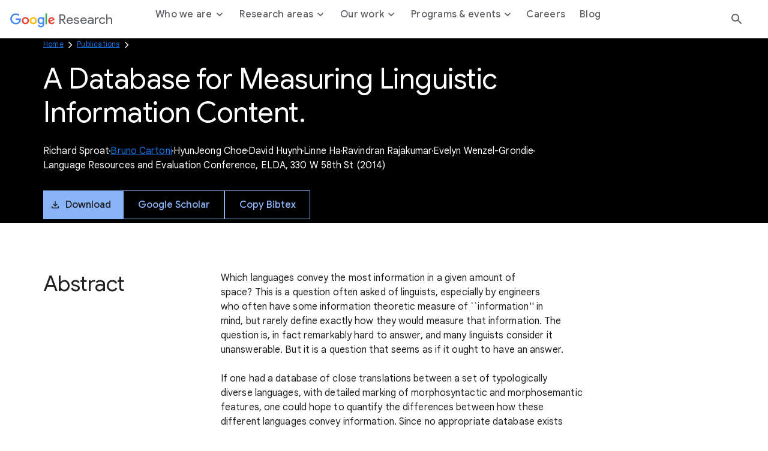

--- FILE ---
content_type: text/javascript
request_url: https://research.google/gr/static/js/googleresearch.js?id=6c3b1d6ce142b805b2571640daa035bf
body_size: 116657
content:
/*! For license information please see googleresearch.js.LICENSE.txt */
(()=>{var t,e={1037:(t,e,i)=>{"use strict";i.r(e),i.d(e,{AmbientVideo:()=>m,Banner:()=>_,Carousel:()=>ot,Copy:()=>lt,Debounce:()=>ut,ExpansionPanels:()=>vt,Filter:()=>St,FilterStateManager:()=>gt,Footer:()=>bt,Header:()=>Bt,Jumplinks:()=>he,Modal:()=>mt,ResponsiveMonitor:()=>_t,ScrollManager:()=>qt,SmoothScroll:()=>ce,Social:()=>fe,TabPanels:()=>ve,Tabs:()=>Ee,Tooltip:()=>pe,YoutubeVideo:()=>_e});function n(t,e,i,n){return new(i||(i=Promise))((function(r,o){function s(t){try{l(n.next(t))}catch(t){o(t)}}function a(t){try{l(n.throw(t))}catch(t){o(t)}}function l(t){var e;t.done?r(t.value):(e=t.value,e instanceof i?e:new i((function(t){t(e)}))).then(s,a)}l((n=n.apply(t,e||[])).next())}))}Object.create;Object.create;"function"==typeof SuppressedError&&SuppressedError;class r{constructor(t){this.root=t}destroy(){}emit(t,e,i=!1){let n;"function"==typeof CustomEvent?n=new CustomEvent(t,{detail:e,bubbles:i}):(n=document.createEvent("CustomEvent"),n.initCustomEvent(t,i,!1,e)),this.root.dispatchEvent(n)}}var o,s,a,l,u,h,c,d,p,f,E,v;!function(t){t.ARIA_CONTROLS="aria-controls",t.ARIA_CURRENT="aria-current",t.ARIA_DESCRIBEDBY="aria-describedby",t.ARIA_EXPANDED="aria-expanded",t.ARIA_HASPOPUP="aria-haspopup",t.ARIA_HIDDEN="aria-hidden",t.ARIA_LABELLEDBY="aria-labelledby",t.ARIA_LABEL="aria-label",t.ARIA_LIVE="aria-live",t.ARIA_MODAL="aria-modal",t.ARIA_SELECTED="aria-selected",t.INERT="inert",t.ROLE="role",t.TAB_INDEX="tabindex"}(o||(o={})),function(t){t.LTR="ltr",t.RTL="rtl"}(s||(s={})),function(t){t.BUTTON="button",t.DIALOG="dialog",t.REGION="region",t.TABPANEL="tabpanel",t.TABLIST="tablist",t.NAVIGATION="navigation",t.TAB="tab",t.MENU="menu",t.MENUITEM="menuitem",t.MENUBAR="menubar",t.TOOLTIP="tooltip",t.GRIDCELL="gridcell",t.ROW="row",t.PRESENTATION="presentation",t.NONE="none"}(a||(a={})),function(t){t[t.TABBABLE=0]="TABBABLE",t[t.NOT_TABBABLE=-1]="NOT_TABBABLE"}(l||(l={})),function(t){t.CLICK="click",t.FOCUS="focus",t.MOUSEENTER="mouseenter",t.MOUSEOVER="mouseover",t.MOUSELEAVE="mouseleave",t.MOUSEOUT="mouseout",t.MOUSEWHEEL="mousewheel",t.HOVER="hover",t.NONE="none",t.MOUSEDOWN="mousedown",t.MOUSEMOVE="mousemove",t.MOUSEUP="mouseup",t.KEYDOWN="keydown",t.KEYPRESS="keypress",t.KEYUP="keyup",t.BLUR="blur",t.LOAD="load",t.PAN="pan",t.PAN_LEFT="panleft",t.PAN_RIGHT="panright",t.PAN_END="panend",t.PAN_START="panstart",t.PAN_MOVE="panmove",t.SCROLL="scroll",t.CHANGE="change",t.FOCUS_IN="focusin",t.FOCUS_OUT="focusout",t.TRANSITIONEND="transitionend",t.TRANSITIONSTART="transitionstart",t.RESIZE="resize",t.ORIENTATION_CHANGE="orientationchange",t.DOM_CONTENT_READY="DOMContentReady",t.HASHCHANGE="hashchange",t.POINTERDOWN="pointerdown",t.POINTERMOVE="pointermove",t.POINTERUP="pointerup",t.POINTERCANCEL="pointercancel",t.TOUCHSTART="touchstart",t.TOUCHMOVE="touchmove",t.TOUCHEND="touchend",t.TOUCHCANCEL="touchcancel"}(u||(u={})),function(t){t.ENTER="Enter",t.SPACE=" ",t.TAB="Tab",t.ESC="Escape",t.LEFT="ArrowLeft",t.UP="ArrowUp",t.RIGHT="ArrowRight",t.DOWN="ArrowDown",t.HOME="Home",t.END="End",t.PAGEUP="PageUp",t.PAGEDOWN="PageDown"}(h||(h={})),function(t){t[t.ENTER=13]="ENTER",t[t.SPACE=32]="SPACE",t[t.TAB=9]="TAB",t[t.ESC=27]="ESC",t[t.LEFT=37]="LEFT",t[t.UP=38]="UP",t[t.RIGHT=39]="RIGHT",t[t.DOWN=40]="DOWN",t[t.HOME=36]="HOME",t[t.END=35]="END",t[t.PAGEUP=33]="PAGEUP",t[t.PAGEDOWN=34]="PAGEDOWN"}(c||(c={})),function(t){t.ROOT="glue-ambient-video",t.BUTTON="glue-ambient-video__button",t.BUTTON_PAUSE="glue-ambient-video__button--paused",t.BUTTON_ICON="glue-ambient-video__icon",t.BUTTON_ICON_PLAY="glue-ambient-video__icon-play",t.BUTTON_ICON_PAUSE="glue-ambient-video__icon-pause",t.VIDEO_CONTAINER="glue-ambient-video__container",t.LIGHT="glue-ambient-video--light",t.TOOLTIP="glue-ambient-video__tooltip",t.TOOLTIP_PLAY="glue-ambient-video__tooltip-play",t.TOOLTIP_PAUSE="glue-ambient-video__tooltip-pause"}(d||(d={})),function(t){t.BUTTON_ELEMENT_MISSING="Ambient Button element is missing.",t.BUTTON_ICON_ELEMENT_MISSING="Ambient Button Icon element is missing",t.MEDIA_ELEMENT_MISSING="Ambient Media element is missing.",t.PLAY_VIDEO_ERROR="Play video interrupted."}(p||(p={})),function(t){t.VIDEO_PAUSE="Pause",t.VIDEO_PLAY="Play"}(f||(f={}));class m extends r{constructor(t){super(t),this.togglePlayerState=t=>{t instanceof KeyboardEvent&&t.key!==h.ENTER&&t.key!==h.SPACE||(this.videoContainer.paused?this.playVideo():this.pauseVideo())};const e=this.root.querySelector(`.${d.VIDEO_CONTAINER}`);if(!e)throw new Error(p.MEDIA_ELEMENT_MISSING);this.videoContainer=e;let i=this.root.querySelector(`.${d.BUTTON}`);if(!i)throw new Error(p.BUTTON_ELEMENT_MISSING);if(this.button=i,i=this.button.querySelector(`.${d.BUTTON_ICON}`),!i)throw new Error(p.BUTTON_ICON_ELEMENT_MISSING);this.icon=i,this.playVideo(),this.initialize()}initialize(){this.button.setAttribute(o.ROLE,a.BUTTON),this.button.tabIndex=l.TABBABLE,this.icon.tabIndex=l.NOT_TABBABLE,this.button.addEventListener(u.CLICK,this.togglePlayerState),this.button.addEventListener(u.KEYDOWN,this.togglePlayerState)}playVideo(){return n(this,void 0,void 0,(function*(){try{yield this.videoContainer.play(),this.button.classList.add(d.BUTTON_PAUSE),this.button.setAttribute(o.ARIA_LABEL,f.VIDEO_PAUSE)}catch(t){this.button.classList.remove(d.BUTTON_PAUSE),console.error(t)}}))}pauseVideo(){this.videoContainer.pause(),this.button.classList.remove(d.BUTTON_PAUSE),this.button.setAttribute(o.ARIA_LABEL,f.VIDEO_PLAY)}destroy(){this.button.removeAttribute(o.TAB_INDEX),this.button.removeAttribute(o.ARIA_LABEL),this.button.removeAttribute(o.ROLE),this.icon.removeAttribute(o.TAB_INDEX),this.button.removeEventListener(u.CLICK,this.togglePlayerState),this.button.removeEventListener(u.KEYDOWN,this.togglePlayerState)}}!function(t){t.BANNER_CLOSE_BUTTON="glue-banner__close-btn",t.BANNER_HIDDEN="glue-banner--hidden"}(E||(E={})),function(t){t[t.BANNER_CLOSE_DELAY=300]="BANNER_CLOSE_DELAY"}(v||(v={}));class _ extends r{constructor(t){var e;super(t),this.handleClick=()=>{this.close()},this.closeButton=this.root.querySelector(`.${E.BANNER_CLOSE_BUTTON}`),null===(e=this.closeButton)||void 0===e||e.addEventListener(u.CLICK,this.handleClick)}close(){this.root.classList.add(E.BANNER_HIDDEN),setTimeout((()=>{this.root.style.display="none"}),v.BANNER_CLOSE_DELAY)}destroy(){var t;null===(t=this.closeButton)||void 0===t||t.removeEventListener(u.CLICK,this.handleClick)}}const g=["input","textarea","select","button","iframe",'[role="button"]',"a","[tabindex]"];function y(t){return[...t.querySelectorAll("input"),...t.querySelectorAll("a"),...t.querySelectorAll("textarea"),...t.querySelectorAll("select"),...t.querySelectorAll("button"),...t.querySelectorAll("iframe"),...t.querySelectorAll('[role="button"]:not(input):not(a):not(textarea):not(select):not(button):not(iframe)'),...t.querySelectorAll('[tabindex="0"]:not([role="button"]):not(input):not(a):not(textarea):not(select):not(button):not(iframe)')]}class T{constructor(t){this.data=t,this.watchers=new Map,this.walk(this.data)}walk(t){const e=Object.keys(t);for(let i=0;i<e.length;i++)this.defineReactive(t,e[i])}defineReactive(t,e,i){const n=Object.getOwnPropertyDescriptor(t,e);if(n&&!1===n.configurable)return;const r=n&&n.get,o=n&&n.set;r&&!o||2!==arguments.length||(i=t[e]),Object.defineProperty(t,e,{enumerable:!0,configurable:!0,get:()=>{const n=r?r.call(t):i;return this.watchers.has(e)||this.watchers.set(e,[]),n},set:n=>{n!==(r?r.call(t):i)&&(o?o.call(t,n):i=n,this.notify(e))}})}listen(t,e){if("object"==typeof t)Object.keys(t).forEach((t=>{this.watchers.has(t)||this.watchers.set(t,[]);const i=this.watchers.get(t);i&&i.push(e)}));else{this.watchers.has(t)||this.watchers.set(t,[]);const i=this.watchers.get(t);i&&i.push(e)}}unlisten(t,e){"object"==typeof t?Object.keys(t).forEach((t=>{this.watchers.has(t)&&this.watchers.set(t,this.watchers.get(t).filter((t=>t!==e)))})):this.watchers.get(t)&&this.watchers.set(t,this.watchers.get(t).filter((t=>t!==e)))}notify(t){this.watchers.get(t)&&this.watchers.get(t).forEach((t=>{t.call(null)}))}}var A,L,O,S,b,C,I,N,P,R,w,M,D,x,B,k,H,F,G,U,j,V,q,W,K,$,Y,X,z,Q,J,Z,tt,et,it,nt,rt;!function(t){t.LIST="glue-carousel__list",t.VIEWPORT="glue-carousel__viewport",t.BUTTON="glue-carousel__button",t.BUTTON_PREV="glue-carousel__button--prev",t.BUTTON_NEXT="glue-carousel__button--next",t.ITEM="glue-carousel__item",t.NAVIGATION="glue-carousel__navigation",t.NAVIGATION_DOT="glue-carousel__dot",t.ACTIVE="glue-is-active",t.INACTIVE="glue-is-inactive",t.PEEK_OUT="glue-carousel--peek-out",t.HAS_NAVIGATION="glue-carousel--has-navigation",t.CARDS="glue-carousel--cards",t.DISABLE_GRAB="glue-carousel__list--disable-grab"}(A||(A={})),function(t){t[t.DRAG_THRESHOLD=.2]="DRAG_THRESHOLD",t[t.DRAGSTART_THRESHOLD_PX=10]="DRAGSTART_THRESHOLD_PX",t[t.ROUNDING_THRESHOLD=.05]="ROUNDING_THRESHOLD",t[t.PEEK_DISTANCE=24]="PEEK_DISTANCE"}(L||(L={})),function(t){t.DATA_DOT="dot",t.DATA_NAVIGATION_LABEL="glueCarouselNavigationLabel",t.NAVIGATION_LABEL_DEFAULT="Selected tab $glue_carousel_page_number$ of $glue_carousel_page_total$",t.NAVIGATION_LABEL_NUMBER_VAR_NAME="$glue_carousel_page_number$",t.NAVIGATION_LABEL_TOTAL_VAR_NAME="$glue_carousel_page_total$",t.RTL="rtl",t.SLIDE_CHANGE="gluecarouselslidechange",t.TRANSITION_NONE="none"}(O||(O={}));class ot extends r{constructor(t,e){super(t),this.dots=[],this.totalPages=1,this.slidesPerPage=1,this.animateOnInitialLoad=!1,this.containerWidth=0,this.slideWidth=0,this.isRtl=document.documentElement.dir===O.RTL,this.isTabModel=!0,this.isShowingNavigation=!0,this.pagesX=[],this.initialTouchPos=null,this.isDragging=!1,this.lastTouchPos=null,this.rafPending=!1,this.currentXPosition=0,this.enableDragging=null,this.handleCurrentSlideChange=()=>{this.emit(O.SLIDE_CHANGE,this.getCurrentSlide()),this.render()},this.handleResize=()=>{this.animateOnInitialLoad=!1,this.calculate(),this.render(),this.updateTouchEvents()},this.handleClick=t=>{const e=t.target;if(e instanceof HTMLElement||e instanceof window.SVGElement)if(e.closest(`.${A.BUTTON_NEXT}`)===this.nextBtn)this.next();else if(e.closest(`.${A.BUTTON_PREV}`)===this.prevBtn)this.previous();else if(e instanceof HTMLButtonElement&&this.dots.includes(e)){const t=Number(e.dataset[O.DATA_DOT]);this.setCurrentPage(t)}else this.isCards&&this.isDragging&&t.preventDefault()},this.handleKeydown=t=>{const e=t.code===h.LEFT,i=t.code===h.RIGHT;if(e||i){const n=this.isRtl?e:i;if(t.target instanceof HTMLButtonElement&&this.dots.includes(t.target))n?this.next():this.previous();else if(t.target instanceof HTMLElement&&this.slides.includes(t.target)){const t=n?1:-1;this.setCurrentSlide(this.getCurrentSlide()+t)}}},this.handleTransitionEnd=t=>{if(t.target===this.slidesContainer&&this.options.cyclical){const t=this.getCurrentSlide();t>this.totalPages?(this.animateOnInitialLoad=!1,this.setCurrentSlide(1)):t<1&&(this.animateOnInitialLoad=!1,this.setCurrentSlide(this.totalPages))}},this.handleGestureStart=t=>{t.preventDefault(),this.isTouchEvent(t)&&t.touches.length>1||t instanceof PointerEvent&&0!==t.button||(window.PointerEvent&&t instanceof PointerEvent&&t.target instanceof Element?t.target.setPointerCapture(t.pointerId):(document.addEventListener(u.MOUSEMOVE,this.handleGestureMove,!0),document.addEventListener(u.MOUSEUP,this.handleGestureEnd,!0)),this.initialTouchPos=this.getGesturePointFromEvent(t),this.slidesContainer.style.transition="initial")},this.handleGestureMove=t=>{if(t.preventDefault(),!this.initialTouchPos)return;const e=this.getGesturePointFromEvent(t);if(!this.isDragging){if(Math.abs(this.getXDistance(this.initialTouchPos,e))<L.DRAGSTART_THRESHOLD_PX)return}this.isDragging=!0,this.lastTouchPos=e,this.rafPending||(this.rafPending=!0,window.requestAnimationFrame((()=>{this.onAnimFrame()})))},this.handleGestureEnd=t=>{var e;t.preventDefault(),this.isTouchEvent(t)&&(null===(e=t.touches)||void 0===e?void 0:e.length)>0||(this.rafPending=!1,window.PointerEvent&&t instanceof PointerEvent&&t.target instanceof Element?t.target.releasePointerCapture(t.pointerId):(document.removeEventListener(u.MOUSEMOVE,this.handleGestureMove,!0),document.removeEventListener(u.MOUSEUP,this.handleGestureEnd,!0)),this.updateSwipeRestPosition(),this.initialTouchPos=null,this.lastTouchPos=null,setTimeout((()=>{this.isDragging=!1}),0))},this.isCards=this.root.classList.contains(A.CARDS),this.viewport=this.root.querySelector(`.${A.VIEWPORT}`),this.slidesContainer=this.root.querySelector(`.${A.LIST}`),this.slides=Array.from(this.slidesContainer.querySelectorAll(`.${A.ITEM}`)),this.slidesRef=Array.from(this.slides),this.navigation=this.root.querySelector(`.${A.NAVIGATION}`),this.prevBtn=this.root.querySelector(`.${A.BUTTON_PREV}`),this.nextBtn=this.root.querySelector(`.${A.BUTTON_NEXT}`),this.options=Object.assign(Object.assign(Object.assign({},ot.defaults),e),this.getDataAttrs()),this.observer=new T({currentSlide:this.options.currentSlide}),this.setup(),this.registerEvents()}static get defaults(){return{currentSlide:1,peekOut:!0,navigation:!0,animation:!0,cyclical:!1,cardsPerPage:3,dragging:!0}}setup(){this.options.peekOut&&this.root.classList.add(A.PEEK_OUT),this.options.cyclical&&this.copyDummySlides(),this.slidesContainer.setAttribute(o.ARIA_LIVE,"polite"),this.nextBtn.setAttribute(o.ARIA_CONTROLS,this.root.id),this.prevBtn.setAttribute(o.ARIA_CONTROLS,this.root.id),this.calculate(),this.currentXPosition=-1*this.pagesX[this.getCurrentPage()],this.render()}registerEvents(){this.root.addEventListener(u.CLICK,this.handleClick),this.root.addEventListener(u.KEYDOWN,this.handleKeydown),this.slidesContainer.addEventListener(u.TRANSITIONEND,this.handleTransitionEnd),window.addEventListener(u.RESIZE,this.handleResize),this.updateTouchEvents(),this.observer.listen("currentSlide",this.handleCurrentSlideChange)}destroy(){for(const t of this.slides)t.removeAttribute(o.TAB_INDEX),t.removeAttribute(o.ROLE),t.removeAttribute(o.ARIA_HIDDEN);for(const t of this.dots)t.removeAttribute(o.TAB_INDEX),t.removeAttribute(o.ROLE),t.removeAttribute(o.ARIA_SELECTED);this.slidesContainer.style.removeProperty("transform"),this.root.removeEventListener(u.CLICK,this.handleClick),this.root.removeEventListener(u.KEYDOWN,this.handleKeydown),this.slidesContainer.removeEventListener(u.TRANSITIONEND,this.handleTransitionEnd),window.removeEventListener(u.RESIZE,this.handleResize),this.enableDragging&&this.deregisterTouchEvents(),this.observer.unlisten("currentSlide",this.handleCurrentSlideChange)}reset(){this.setCurrentSlide(this.options.currentSlide)}calculate(){this.isCards?this.calculateCardsProperties():this.calculateProperties(),this.calcScrollValue()}calculateProperties(){this.containerWidth=st(getComputedStyle(this.slidesContainer).width),this.slideWidth=st(getComputedStyle(this.slides[0]).width);const t=this.containerWidth/this.slideWidth;this.slidesPerPage=1-t%1<L.ROUNDING_THRESHOLD?Math.ceil(t):Math.floor(t),this.totalPages=Math.ceil(this.slidesRef.length/this.slidesPerPage),this.isShowingNavigation=this.options.navigation,this.isTabModel=this.isShowingNavigation&&1===this.slidesPerPage}calculateCardsProperties(){const t=this.getCurrentBreakpoint();let e;switch(t){case"sm":e=1;break;case"md":e=Math.max(1,this.options.cardsPerPage-1);break;default:e=this.options.cardsPerPage}const i=getComputedStyle(this.viewport);let n=st(i.width)-st(i.paddingLeft)-st(i.paddingRight);this.options.peekOut&&"sm"===t&&(n-=L.PEEK_DISTANCE);const r=st(getComputedStyle(this.slidesContainer).columnGap),o=this.slides.length/e,s=Math.floor(n*o+(o-1)*r);this.slidesContainer.style.width=`${s}px`,this.slidesContainer.style.gridTemplateColumns=`repeat(${this.slides.length}, 1fr)`,this.containerWidth=n+r,this.slidesPerPage=e,this.slideWidth=this.containerWidth/e,this.totalPages=Math.ceil(o),this.isShowingNavigation=this.options.navigation&&"sm"!==t,this.isTabModel=!1}render(){this.renderSlides(),this.renderButtons(),this.renderNavigation()}getCurrentSlide(){return this.observer.data.currentSlide}getCurrentPage(){return Math.ceil(this.getCurrentSlide()/this.slidesPerPage)}setCurrentSlide(t){const e=this.options.cyclical&&this.options.animation?1:0,i=1-e,n=this.slidesRef.length+e;this.observer.data.currentSlide=this.options.cyclical?at(t,i,n):function(t,e,i){return Math.max(e,Math.min(i,t))}(t,i,n)}setCurrentPage(t){const e=(t-1)*this.slidesPerPage+1;this.setCurrentSlide(e)}previous(){const t=this.getCurrentPage()-1;this.setCurrentPage(t)}next(){const t=this.getCurrentPage()+1;this.setCurrentPage(t)}renderSlides(){this.transit();const t=at(this.getCurrentSlide(),1,this.slidesRef.length)-1,e=this.getCurrentPage(),i=e-1,n=document.activeElement instanceof HTMLElement&&this.slides.includes(document.activeElement);for(const[r,s]of this.slidesRef.entries()){const u=r===t;u||Math.floor(r/this.slidesPerPage)===i||e===this.totalPages&&r>=this.slidesRef.length-this.slidesPerPage||this.isCards&&document.documentElement.clientWidth<600?s.removeAttribute(o.ARIA_HIDDEN):s.setAttribute(o.ARIA_HIDDEN,"true"),this.isTabModel?s.setAttribute(o.ROLE,a.TABPANEL):s.removeAttribute(o.ROLE),this.isCards&&(s.tabIndex=u?l.TABBABLE:l.NOT_TABBABLE),u&&n&&(s.focus({preventScroll:!0}),setTimeout((()=>{this.viewport.scrollLeft=0}),0))}this.removeFocusOnHiddenElements()}removeFocusOnHiddenElements(){const t=at(this.getCurrentSlide(),1,this.slidesRef.length)-1,e=this.options.cyclical?t+1:t;for(const[t,i]of this.slides.entries()){const n=y(i);for(const i of n)t===e?i.removeAttribute(o.TAB_INDEX):i.tabIndex=l.NOT_TABBABLE}}updateTouchEvents(){const t=this.getCurrentBreakpoint();this.options.dragging||"sm"===t?(this.enableDragging||this.registerTouchEvents(),this.slidesContainer.classList.remove(A.DISABLE_GRAB),this.enableDragging=!0):(this.enableDragging&&this.deregisterTouchEvents(),this.slidesContainer.classList.add(A.DISABLE_GRAB),this.enableDragging=!1)}transit(){this.animateOnInitialLoad&&this.options.animation||(this.slidesContainer.style.transition="initial");const t=this.pagesX[this.getCurrentPage()];this.slidesContainer.style.transform=`translate3d(${t}px, 0, 0)`,this.currentXPosition=t,this.options.animation&&!this.animateOnInitialLoad&&this.turnOnAnimation()}turnOnAnimation(){this.animateOnInitialLoad=!0,setTimeout((()=>{this.slidesContainer.style.transition=""}),10)}renderNavigation(){if(!this.isShowingNavigation)return void this.root.classList.remove(A.HAS_NAVIGATION);this.root.classList.add(A.HAS_NAVIGATION),this.isTabModel?this.navigation.setAttribute(o.ROLE,a.TABLIST):this.navigation.removeAttribute(o.ROLE),this.dots.length!==this.totalPages&&this.buildNavigation();const t=at(this.getCurrentPage(),1,this.totalPages)-1,e=document.activeElement instanceof HTMLButtonElement&&this.dots.includes(document.activeElement);for(const[i,n]of this.dots.entries()){const r=i===t;n.classList.toggle(A.ACTIVE,r),n.tabIndex=r?l.TABBABLE:l.NOT_TABBABLE,this.isTabModel?n.setAttribute(o.ARIA_SELECTED,`${r}`):n.setAttribute(o.ARIA_CURRENT,`${r}`),r&&e&&n.focus()}}renderButtons(){if(this.options.cyclical)return;const t=document.activeElement,e=this.getCurrentPage(),i=1===e,n=e===this.totalPages;this.prevBtn.classList.toggle(A.INACTIVE,i),this.nextBtn.classList.toggle(A.INACTIVE,n),n&&t===this.nextBtn?this.prevBtn.focus():i&&t===this.prevBtn&&this.nextBtn.focus()}buildNavigation(){for(var t,e;this.dots.length;)null===(t=this.dots.pop())||void 0===t||t.remove();for(let t=0;t<this.totalPages;t++){const i=document.createElement("button");if(i.classList.add(A.NAVIGATION_DOT),i.dataset[O.DATA_DOT]=`${t+1}`,this.isTabModel){const n=null===(e=this.slidesRef[t*this.slidesPerPage])||void 0===e?void 0:e.id;i.setAttribute(o.ARIA_CONTROLS,n),i.setAttribute(o.ARIA_LABELLEDBY,n),i.setAttribute(o.ROLE,a.TAB)}else{const e=(this.navigation.dataset[O.DATA_NAVIGATION_LABEL]||O.NAVIGATION_LABEL_DEFAULT).replace(O.NAVIGATION_LABEL_NUMBER_VAR_NAME,`${t+1}`).replace(O.NAVIGATION_LABEL_TOTAL_VAR_NAME,`${this.totalPages}`);i.setAttribute(o.ARIA_CONTROLS,this.root.id),i.setAttribute(o.ARIA_LABEL,e)}this.navigation.appendChild(i),this.dots.push(i)}}copyDummySlides(){const t=this.cloneSlide(this.slides[0]),e=this.cloneSlide(this.slides[this.slides.length-1]);this.slidesContainer.append(t),this.slidesContainer.prepend(e),this.slides=[e,...this.slides,t]}cloneSlide(t){const e=t.cloneNode(!0);return e.id=`${t.id}-copy`,e.setAttribute(o.ARIA_HIDDEN,"true"),e.tabIndex=l.NOT_TABBABLE,e}calcScrollValue(){const t=this.options.cyclical?1:0,e=1-t,i=this.totalPages+t,n=this.isRtl?1:-1;this.pagesX=[];for(let r=e;r<=i;r++){const e=r<i?(r-1+t)*this.slidesPerPage*this.slideWidth:this.slides.length*this.slideWidth-this.containerWidth;this.pagesX[r]=e*n}}registerTouchEvents(){window.PointerEvent?(this.viewport.addEventListener(u.POINTERDOWN,this.handleGestureStart,!0),this.viewport.addEventListener(u.POINTERMOVE,this.handleGestureMove,!0),this.viewport.addEventListener(u.POINTERUP,this.handleGestureEnd,!0),this.viewport.addEventListener(u.POINTERCANCEL,this.handleGestureEnd,!0)):(this.viewport.addEventListener(u.TOUCHSTART,this.handleGestureStart,!0),this.viewport.addEventListener(u.TOUCHMOVE,this.handleGestureMove,!0),this.viewport.addEventListener(u.TOUCHEND,this.handleGestureEnd,!0),this.viewport.addEventListener(u.TOUCHCANCEL,this.handleGestureEnd,!0),this.viewport.addEventListener(u.MOUSEDOWN,this.handleGestureStart,!0))}deregisterTouchEvents(){window.PointerEvent?(this.viewport.removeEventListener(u.POINTERDOWN,this.handleGestureStart,!0),this.viewport.removeEventListener(u.POINTERMOVE,this.handleGestureMove,!0),this.viewport.removeEventListener(u.POINTERUP,this.handleGestureEnd,!0),this.viewport.removeEventListener(u.POINTERCANCEL,this.handleGestureEnd,!0)):(this.viewport.removeEventListener(u.TOUCHSTART,this.handleGestureStart,!0),this.viewport.removeEventListener(u.TOUCHMOVE,this.handleGestureMove,!0),this.viewport.removeEventListener(u.TOUCHEND,this.handleGestureEnd,!0),this.viewport.removeEventListener(u.TOUCHCANCEL,this.handleGestureEnd,!0),this.viewport.removeEventListener(u.MOUSEDOWN,this.handleGestureStart,!0))}updateSwipeRestPosition(){const t=this.getXDistance(this.initialTouchPos,this.lastTouchPos);this.slidesContainer.style.transition="";Math.abs(t)>=this.containerWidth*L.DRAG_THRESHOLD&&((t>0&&!this.isRtl||t<0&&this.isRtl)&&this.next(),(t<0&&!this.isRtl||t>0&&this.isRtl)&&this.previous()),this.transit()}getXDistance(t,e){return t&&e?t.x-e.x:0}getGesturePointFromEvent(t){const e={x:0,y:0};return this.isTouchEvent(t)?t.targetTouches&&(e.x=t.targetTouches[0].clientX,e.y=t.targetTouches[0].clientY):(e.x=t.clientX,e.y=t.clientY),e}onAnimFrame(){if(!this.rafPending)return;const t=this.getXDistance(this.initialTouchPos,this.lastTouchPos),e=`translate3d(${this.currentXPosition-t}px, 0, 0)`;this.slidesContainer.style.transform=e,this.rafPending=!1}isTouchEvent(t){return window.TouchEvent&&t instanceof TouchEvent}getDataAttrs(){const t={};for(const e of Object.keys(ot.defaults)){const i=`glueCarousel${e.toUpperCase().slice(0,1)}${e.slice(1)}`;if(this.root.dataset[i])if("currentSlide"===e||"cardsPerPage"===e){const n=Number(this.root.dataset[i]);isNaN(n)||(t[e]=n)}else t[e]="true"===this.root.dataset[i]}return t}getCurrentBreakpoint(){return window.getComputedStyle(document.body,":after").getPropertyValue("content").replace(/["']/g,"")}}function st(t){return Number(t.replace("px",""))}function at(t,e,i){const n=i+1-e,r=e+(t-e)%n;return r<e?r+n:r}!function(t){t.LEFT="left",t.RIGHT="right",t.TOP="top",t.BOTTOM="bottom"}(S||(S={})),function(t){t.PREFIX="data-glue-popover",t.ROOT="glue-popover",t.TRIGGER="glue-popover__trigger",t.DIALOG="glue-popover__dialog",t.CLOSE_BTN="glue-popover__close-btn",t.IS_SHOWN="glue-is-shown",t.COPY="glue-copy"}(b||(b={})),function(t){t.TRIGGER="trigger",t.PLACEMENT="placement",t.FOCUS="takeFocus",t.ROOT="root",t.MISSING_ID="Missing or invalid ID. Popover requires a unique ID",t.MISSING_TRIGGER="Popover trigger element is missing",t.MISSING_DIALOG="Popover dialog element is missing",t.INCORRECT_PLACEMENT="Placement value needs to be one of these: left, right, top, bottom."}(C||(C={})),function(t){t.TRIGGER="gluePopoverTrigger"}(I||(I={})),function(t){t.OPEN_EVENT="gluepopovershow",t.CLOSE_EVENT="gluepopoverclose"}(N||(N={})),function(t){t.ROOT="glue-copy",t.VALUE="glue-copy-value",t.BUTTON="glue-copy-button",t.IS_COPIED="glue-is-copied",t.POPOVER_DIALOG="glue-popover__dialog"}(P||(P={})),function(t){t.SUCCESS="glue-copy-success",t.FAIL="glue-copy-fail"}(R||(R={})),function(t){t.MISSING_INPUT="Input element is missing",t.MISSING_COPY_BUTTON="Copy button is missing",t.SUCCESS_MESSAGE="Copied to clipboard",t.FAIL_MESSAGE="Press Ctrl+C or ⌘+C to copy"}(w||(w={}));class lt extends r{constructor(t){super(t),this.successMsg=w.SUCCESS_MESSAGE,this.failMsg=w.FAIL_MESSAGE,this.originalLabel="";const e=this.root.querySelector(`.${P.VALUE}`),i=this.root.querySelector(`.${P.BUTTON}`);if(!e)throw new Error(w.MISSING_INPUT);if(!i)throw new Error(w.MISSING_COPY_BUTTON);this.copyValueEl=e,this.copyButtonEl=i,this.selection=window.getSelection(),this.clickHandler=t=>{this.copy(),t.preventDefault()},this.keyDownHandler=t=>{t.key===h.ENTER&&(this.copy(),t.preventDefault())},this.closeHandler=()=>{this.reset()},this.init()}init(){const t=this.root.getAttribute(R.SUCCESS),e=this.root.getAttribute(R.FAIL);this.successMsg=t||this.successMsg,this.failMsg=e||this.failMsg,this.originalLabel=this.copyButtonEl.textContent?this.copyButtonEl.textContent:"",this.copyButtonEl.addEventListener(u.CLICK,this.clickHandler),this.copyButtonEl.addEventListener(u.KEYDOWN,this.keyDownHandler),this.root.addEventListener(N.CLOSE_EVENT,this.closeHandler)}destroy(){this.reset(),this.copyButtonEl.removeEventListener(u.CLICK,this.clickHandler),this.copyButtonEl.removeEventListener(u.KEYDOWN,this.keyDownHandler),this.root.removeEventListener(N.CLOSE_EVENT,this.closeHandler)}copy(){var t,e;return n(this,void 0,void 0,(function*(){if(this.copyValueEl&&this.copyValueEl.select){this.copyValueEl.select();if(navigator.userAgent.match(/ipad|iphone/i)){const i=document.createRange();i.selectNodeContents(this.copyValueEl),null===(t=this.selection)||void 0===t||t.removeAllRanges(),null===(e=this.selection)||void 0===e||e.addRange(i),this.copyValueEl.setSelectionRange(0,999999)}}yield navigator.clipboard.writeText(this.copyValueEl.value).then((()=>{this.copyButtonEl.textContent=this.successMsg,this.copyButtonEl.classList.add(P.IS_COPIED),this.copyButtonEl.disabled=!0,this.copyValueEl.blur()}),(()=>{this.copyButtonEl.textContent=this.failMsg})),this.copyValueEl.focus()}))}reset(){var t;this.copyButtonEl.textContent=this.originalLabel,this.copyButtonEl.classList.remove(P.IS_COPIED),this.copyButtonEl.disabled=!1,this.copyValueEl.setSelectionRange(0,0),null===(t=this.selection)||void 0===t||t.removeAllRanges()}}class ut{constructor(t,e){this.fn=t,this.delay=e}debounce(){clearTimeout(this.timeoutId),this.timeoutId=window.setTimeout(this.fn,this.delay)}cancel(){clearTimeout(this.timeoutId)}}!function(t){t.GROUP="glue-expansion-panels",t.PANEL="glue-expansion-panel",t.CONTENT="glue-expansion-panel__content",t.TOGGLE="glue-expansion-panel__toggle",t.BUTTON="glue-expansion-panel__button",t.HEADER="glue-expansion-panels__header",t.HEADER_TEXT="glue-expansion-panel__header-text",t.TOGGLE_ALL="glue-expansion-panels__toggle-all",t.TOGGLE_ALL_TEXT="glue-expansion-panels__toggle-text",t.IS_EXPANDED="glue-is-expanded",t.IS_COLLAPSED="glue-is-collapsed",t.IS_MIXED="glue-is-mixed"}(M||(M={})),function(t){t.KEY="glueExpansionPanelsKey",t.SMOOTHANIMTIMING="glueExpansionPanelsSmoothAnimTiming",t.TOGGLEFOR="glueExpansionPanelToggleFor",t.INITIAL="glueExpansionPanelInitial",t.EXPAND_TOOLTIP="glueExpansionPanelExpandTooltip",t.COLLAPSE_TOOLTIP="glueExpansionPanelCollapseTooltip"}(D||(D={})),function(t){t.DEFAULT_INSTANCE_ID="expansion_panels",t.EXPANDED="expanded",t.COLLAPSED="collapsed",t.MIXED="mixed",t.TOOLTIP_EXPAND="Press to expand",t.TOOLTIP_COLLAPSE="Press to collapse"}(x||(x={})),function(t){t.PANELGROUP_STATUS_CHANGED="glueExpansionPanelsStatusChanged",t.TOGGLE_CONTENT="glueExpansionPanelsToggleContent",t.EXPAND_ALL_CONTENT="glueExpansionPanelsExpandAllContent",t.COLLAPSE_ALL_CONTENT="glueExpansionPanelsCollapseAllContent"}(B||(B={})),function(t){t.TOGGLE_MISSING_CONTENT_ID="[Glue Expansion Panels Toggle] - Toggle is not linked to a content element.",t.TOGGLE_MISSING_CONTENT_ELEMENT="[Glue Expansion Panels Toggle] - Cannot find content element to link toggle to.",t.MISSING_CONTENT_ID="[Glue Expansion Panels Content] - An ID must be set on the content element."}(k||(k={}));class ht{constructor(){this.listeners={}}dispatchEvent(t,e){const i=this.getListenersList(t);let n;for(let t=0;t<i.length;t++)n=i[t],n(e)}listen(t,e){this.getListenersList(t).push(e)}unlisten(t,e){const i=this.getListenersList(t);for(let t=i.length-1;t>=0;t--){i[t]===e&&i.splice(t,1)}}getListenersList(t){return this.listeners[t]||(this.listeners[t]=[]),this.listeners[t]}removeAllListeners(){for(const t of Object.keys(this.listeners))Object.prototype.hasOwnProperty.call(this.listeners,t)&&this.listeners[t].forEach((e=>{this.unlisten(t,e)}))}}class ct{constructor(t){const e=Object.assign({},ct.defaults,t);this.isAnimated=e.isAnimated,this.panelsCount=e.panelsCount,this.panelsCollapsed=this.panelsCount,this.panelsStatus=x.COLLAPSED,this.eventTarget=new ht}static get defaults(){return{isAnimated:!0,panelsCount:1}}updatePanelsStatus(){0===this.panelsCount?this.panelsStatus="":this.panelsCount===this.panelsCollapsed?this.panelsStatus=x.COLLAPSED:0===this.panelsCollapsed?this.panelsStatus=x.EXPANDED:this.panelsStatus=x.MIXED,this.dispatchEvent(B.PANELGROUP_STATUS_CHANGED)}listen(t,e){this.eventTarget.listen(t,e)}unlisten(t,e){this.eventTarget.unlisten(t,e)}dispatchEvent(t,e){this.eventTarget.dispatchEvent(t,e)}}class dt{static get(t=x.DEFAULT_INSTANCE_ID,e=ct.defaults){let i=dt.instances[t];return i||(i=new ct(e),dt.instances[t]=i),i}static clearSingle(t){delete dt.instances[t]}static clearAll(){dt.instances={}}}dt.instances={};class pt extends r{constructor(t){var e,i,n;super(t),this.tabIndexArr=[],this.isCollapsed=!0,this.panelHeight=0,this.groupEl=this.root.closest(`.${M.GROUP}`),this.panelEl=this.root.closest(`.${M.PANEL}`),this.toggleButton=null!==(i=null===(e=this.panelEl)||void 0===e?void 0:e.querySelector(`.${M.BUTTON}`))&&void 0!==i?i:null,this.toggleContentHandler=t=>{this.toggleContent(t)},this.expandHandler=()=>{this.expand()},this.collapseHandler=()=>{this.collapse()},this.transitionendHandler=()=>{this.unsetPanelHeight()};const r=null===(n=this.root.closest(`.${M.GROUP}`))||void 0===n?void 0:n.dataset[D.KEY];if(this.model=dt.get(r),!this.root.id)throw new Error(k.MISSING_CONTENT_ID);this.init()}init(){this.tabIndexArr=this.getTabIndexArray(),"expanded"===this.root.dataset[D.INITIAL]?(this.isCollapsed=!1,this.updateHtmlAttributes(!1),this.setPanelHeight(""),this.updateStatus(!1)):(this.isCollapsed=!0,this.updateHtmlAttributes(!0),this.setPanelHeight("0px")),this.model.listen(B.TOGGLE_CONTENT,this.toggleContentHandler),this.model.listen(B.EXPAND_ALL_CONTENT,this.expandHandler),this.model.listen(B.COLLAPSE_ALL_CONTENT,this.collapseHandler),!0===this.model.isAnimated&&this.root.addEventListener(u.TRANSITIONEND,this.transitionendHandler),this.addA11yFeatures()}destroy(){var t;null===(t=this.panelEl)||void 0===t||t.classList.remove(M.IS_COLLAPSED,M.IS_EXPANDED),this.setPanelHeight(""),this.removeAriaAttributes(),this.setFocusableElements(!1,this.tabIndexArr),this.tabIndexArr=[],this.model.unlisten(B.TOGGLE_CONTENT,this.toggleContentHandler),this.model.unlisten(B.EXPAND_ALL_CONTENT,this.expandHandler),this.model.unlisten(B.COLLAPSE_ALL_CONTENT,this.collapseHandler),!0===this.model.isAnimated&&this.root.removeEventListener(u.TRANSITIONEND,this.transitionendHandler),this.removeA11yFeatures()}expand(){!1!==this.isCollapsed&&(this.updateHtmlAttributes(!1),this.updateHeight(!1),this.updateStatus(!1))}collapse(){!0!==this.isCollapsed&&(this.updateHtmlAttributes(!0),this.updateHeight(!0),this.updateStatus(!0))}toggleContent(t){t===this.root.id&&(this.isCollapsed?this.expand():this.collapse())}updateHtmlAttributes(t){var e,i;this.setAriaAttributes(t),this.setFocusableElements(t,this.tabIndexArr);const n=t?M.IS_COLLAPSED:M.IS_EXPANDED,r=t?M.IS_EXPANDED:M.IS_COLLAPSED;null===(e=this.panelEl)||void 0===e||e.classList.add(n),null===(i=this.panelEl)||void 0===i||i.classList.remove(r)}updateHeight(t){this.panelHeight=this.root.scrollHeight,!0===this.model.isAnimated?(this.setPanelHeight(`${this.panelHeight}px`),t&&(this.panelHeight=this.root.scrollHeight,window.setTimeout(this.setPanelHeight.bind(this),1,"0px"))):this.setPanelHeight(t?"0px":"")}updateStatus(t){t?this.model.panelsCollapsed++:this.model.panelsCollapsed--,this.model.updatePanelsStatus(),this.isCollapsed=t}getTabIndexArray(){return y(this.root).map((t=>t.tabIndex))}setPanelHeight(t){this.root.style.height=t}unsetPanelHeight(){"0px"!==this.root.style.height&&(this.root.style.height="")}getTooltipText(t=!1){var e,i,n,r;return t?null!==(i=null===(e=this.groupEl)||void 0===e?void 0:e.dataset[D.EXPAND_TOOLTIP])&&void 0!==i?i:x.TOOLTIP_EXPAND:null!==(r=null===(n=this.groupEl)||void 0===n?void 0:n.dataset[D.COLLAPSE_TOOLTIP])&&void 0!==r?r:x.TOOLTIP_COLLAPSE}setAriaAttributes(t){this.root.hidden=t,this.toggleButton&&(this.toggleButton.title=this.getTooltipText(t),this.toggleButton.setAttribute(o.ARIA_EXPANDED,String(!t))),t?this.root.setAttribute(o.ARIA_HIDDEN,String(t)):this.root.removeAttribute(o.ARIA_HIDDEN)}removeAriaAttributes(){var t,e;null===(t=this.toggleButton)||void 0===t||t.removeAttribute(o.ARIA_EXPANDED),null===(e=this.toggleButton)||void 0===e||e.removeAttribute("title"),this.root.removeAttribute(o.ARIA_HIDDEN),this.root.hidden=!1}setFocusableElements(t,e){const i=y(this.root);if(t)for(const t of i)t.tabIndex=l.NOT_TABBABLE;else for(let t=0;t<i.length;t++){i[t].tabIndex=e[t]}}addA11yFeatures(){var t,e;this.root.setAttribute(o.ARIA_LABELLEDBY,null!==(e=null===(t=this.toggleButton)||void 0===t?void 0:t.id)&&void 0!==e?e:""),this.root.setAttribute(o.ROLE,a.REGION)}removeA11yFeatures(){this.root.removeAttribute(o.ARIA_LABELLEDBY),this.root.removeAttribute(o.ROLE)}}class ft extends r{constructor(t){var e;super(t),this.clickHandler=t=>{t.preventDefault(),this.toggle()},this.keydownHandler=t=>{this.handleKeydown(t)};const i=null===(e=this.root.closest(`.${M.GROUP}`))||void 0===e?void 0:e.dataset[D.KEY];this.model=dt.get(i);const n=this.root.dataset[D.TOGGLEFOR];if(!n)throw new Error(k.TOGGLE_MISSING_CONTENT_ID);this.contentId=n,this.init()}init(){if(!document.querySelector("#"+this.contentId))throw new Error(k.TOGGLE_MISSING_CONTENT_ELEMENT);this.addA11yFeatures(),this.root.addEventListener(u.CLICK,this.clickHandler),this.root.addEventListener(u.KEYDOWN,this.keydownHandler)}destroy(){this.removeA11yFeatures(),this.root.removeEventListener(u.CLICK,this.clickHandler),this.root.removeEventListener(u.KEYDOWN,this.keydownHandler)}toggle(){this.model.dispatchEvent(B.TOGGLE_CONTENT,this.contentId)}handleKeydown(t){t.key!==h.ENTER&&t.key!==h.SPACE||(t.preventDefault(),this.toggle())}addA11yFeatures(){this.root.setAttribute(o.ARIA_CONTROLS,this.contentId),this.root.setAttribute(o.ROLE,a.BUTTON),this.root.tabIndex=l.TABBABLE}removeA11yFeatures(){this.root.removeAttribute(o.ARIA_CONTROLS),this.root.removeAttribute(o.ROLE),this.root.removeAttribute(o.TAB_INDEX)}}class Et extends r{constructor(t){var e;super(t),this.statusChangeHandler=()=>{this.updateToggleAllStatus()},this.clickHandler=t=>{t.preventDefault(),this.toggleAll()},this.keydownHandler=t=>{this.handleKeydown(t)},this.keyupHandler=t=>{this.handleKeyup(t)},this.model=dt.get(null===(e=this.root.closest(`.${M.GROUP}`))||void 0===e?void 0:e.dataset[D.KEY]),this.init()}init(){this.addA11yFeatures(),this.root.addEventListener(u.CLICK,this.clickHandler),this.root.addEventListener(u.KEYDOWN,this.keydownHandler),this.root.addEventListener(u.KEYUP,this.keyupHandler),this.model.listen(B.PANELGROUP_STATUS_CHANGED,this.statusChangeHandler)}destroy(){this.removeA11yFeatures(),this.root.removeEventListener(u.CLICK,this.clickHandler),this.root.removeEventListener(u.KEYDOWN,this.keydownHandler),this.root.removeEventListener(u.KEYUP,this.keyupHandler),this.model.unlisten(B.PANELGROUP_STATUS_CHANGED,this.statusChangeHandler)}toggleAll(){this.model.panelsStatus===x.EXPANDED?this.model.dispatchEvent(B.COLLAPSE_ALL_CONTENT):this.model.dispatchEvent(B.EXPAND_ALL_CONTENT),this.model.updatePanelsStatus()}handleKeydown(t){t.key!==h.ENTER&&t.key!==h.SPACE||(t.preventDefault(),this.toggleAll())}handleKeyup(t){t.key===h.SPACE&&t.preventDefault()}addA11yFeatures(){this.root.setAttribute(o.ARIA_EXPANDED,this.model.panelsStatus===x.EXPANDED?"true":"false");const t=Array.from(this.root.querySelectorAll(`.${M.TOGGLE_ALL_TEXT}`));for(const e of t)e.setAttribute(o.ARIA_HIDDEN,"true")}removeA11yFeatures(){this.root.removeAttribute(o.ARIA_EXPANDED);const t=Array.from(this.root.querySelectorAll(`.${M.TOGGLE_ALL_TEXT}`));for(const e of t)e.removeAttribute(o.ARIA_HIDDEN)}updateToggleAllStatus(){this.model.panelsStatus===x.EXPANDED?this.root.setAttribute(o.ARIA_EXPANDED,"true"):this.root.setAttribute(o.ARIA_EXPANDED,"false")}}class vt extends r{constructor(t,e){super(t),this.toggleAllComponents=[],this.panelContentComponents=[],this.panelToggleComponents=[],this.options=Object.assign({},ct.defaults,e),this.statusChangeHandler=()=>{this.updateStatus()},this.modelKey=this.root.dataset[D.KEY]||x.DEFAULT_INSTANCE_ID,this.model=dt.get(this.modelKey,this.options),this.init()}init(){this.model.panelsCount=this.root.getElementsByClassName(M.PANEL).length,this.model.panelsCollapsed=this.model.panelsCount;for(const t of this.root.querySelectorAll(`.${M.TOGGLE_ALL}`))this.toggleAllComponents.push(new Et(t));for(const t of this.root.querySelectorAll(`.${M.CONTENT}`))this.panelContentComponents.push(new pt(t));for(const t of this.root.querySelectorAll(`.${M.BUTTON}`))this.panelToggleComponents.push(new ft(t));this.model.listen(B.PANELGROUP_STATUS_CHANGED,this.statusChangeHandler),this.model.updatePanelsStatus()}destroy(){let t;for(;this.toggleAllComponents.length>0;)t=this.toggleAllComponents.pop(),t.destroy();for(;this.panelContentComponents.length>0;)t=this.panelContentComponents.pop(),t.destroy();for(;this.panelToggleComponents.length>0;)t=this.panelToggleComponents.pop(),t.destroy();this.model.panelsCount=0,this.model.updatePanelsStatus(),this.model.unlisten(B.PANELGROUP_STATUS_CHANGED,this.statusChangeHandler),dt.clearSingle(this.modelKey)}updateStatus(){this.root.classList.remove(M.IS_COLLAPSED,M.IS_MIXED,M.IS_EXPANDED),this.model.panelsStatus&&this.root.classList.add(`glue-is-${this.model.panelsStatus}`)}}!function(t){t.ROOT="glue-modal",t.CLOSE_BTN="glue-modal__close-btn",t.CLOSING="glue-modal-closing",t.OPEN="glue-modal-open",t.NO_SCROLL="glue-no-scroll",t.DARK="glue-modal--dark"}(H||(H={})),function(t){t.OPENED_EVENT="GlueModal:opened",t.CLOSED_EVENT="GlueModal:closed"}(F||(F={}));class mt extends r{constructor(t,e,i=null){super(t),this.lastFocus=document.activeElement,this.ignoreFocusChange=!1,this.ariaHiddenElements=[],this.handleTransitionEnds=()=>{this.root.classList.remove(H.CLOSING),this.focusAfterClosed.focus(),this.root.removeEventListener(u.TRANSITIONEND,this.handleTransitionEnds)},this.closeBtn=this.root.querySelector(`.${H.CLOSE_BTN}`),this.focusAfterClosed=e,this.focusFirst=i,this.handleCloseBtnClick=t=>{t.stopPropagation(),this.close()},this.handleKeyDown=t=>{t.stopPropagation();t.code===h.ESC&&this.close()},this.handleFocus=t=>{this.trapFocus(t)},this.init()}init(){this.root.setAttribute(o.ROLE,a.DIALOG),this.root.setAttribute(o.ARIA_MODAL,"true")}focusFirstDescendant(t){for(let e=0;e<t.children.length;e++){const i=t.children[e];if(this.attemptFocus(i)||this.focusFirstDescendant(i))return!0}return!1}focusLastDescendant(t){for(let e=t.children.length-1;e>=0;e--){const i=t.children[e];if(this.attemptFocus(i)||this.focusLastDescendant(i))return!0}return!1}attemptFocus(t){if(e=t,!(g.filter((t=>e.matches(t))).length>0))return!1;var e;this.ignoreFocusChange=!0;try{t.focus()}catch(t){throw new Error(`${t}`)}return this.ignoreFocusChange=!1,t===document.activeElement}trapFocus(t){this.ignoreFocusChange||(this.root.contains(t.target)?this.lastFocus=t.target:(this.focusFirstDescendant(this.root),this.lastFocus===document.activeElement&&this.focusLastDescendant(this.root),this.lastFocus=document.activeElement))}open(){var t;this.root.classList.add(H.OPEN),this.emit(F.OPENED_EVENT,{}),null===(t=this.closeBtn)||void 0===t||t.addEventListener(u.CLICK,this.handleCloseBtnClick),document.body.classList.add(H.NO_SCROLL),document.addEventListener(u.KEYDOWN,this.handleKeyDown),document.addEventListener(u.FOCUS,this.handleFocus,!0),this.focusFirst?this.focusFirst.focus():this.focusFirstDescendant(this.root),this.ariaHideElements()}close(){var t;this.root.classList.remove(H.OPEN),this.root.classList.add(H.CLOSING),this.emit(F.CLOSED_EVENT,{}),document.body.classList.remove(H.NO_SCROLL),document.removeEventListener(u.FOCUS,this.handleFocus,!0),null===(t=this.closeBtn)||void 0===t||t.removeEventListener(u.CLICK,this.handleCloseBtnClick),document.removeEventListener(u.KEYDOWN,this.handleKeyDown),this.root.addEventListener(u.TRANSITIONEND,this.handleTransitionEnds),this.ariaUnhideElements()}ariaHideElements(){let t=this.root;for(;t&&t.parentNode;)[...t.parentNode.children].forEach((e=>{e!==t&&"true"!==e.getAttribute("aria-hidden")&&(this.ariaHiddenElements.push(e),e.setAttribute("aria-hidden","true"))})),t=t.parentNode}ariaUnhideElements(){this.ariaHiddenElements.forEach((t=>{t.removeAttribute("aria-hidden")})),this.ariaHiddenElements=[]}setFocusAfterClosed(t){this.focusAfterClosed=t}destroy(){this.root.removeAttribute(o.ROLE),this.root.removeAttribute(o.ARIA_MODAL)}}class _t{static getInstance(){return _t.instance||(_t.instance=new _t),_t.instance}constructor(t=[]){this.vpUpdateHandler=()=>{this.handleViewportUpdate()},this.mqRuleHandlerMaps=[],this.bpChangeHandlers=[],this.bpRuleHandlerMaps=[],this.currentBreakpoint=this.readBreakpoint(),this.previousBreakpoint="",Array.isArray(t)||(t=[t]),t.forEach(this.addRule.bind(this)),window.addEventListener(u.DOM_CONTENT_READY,this.vpUpdateHandler),window.addEventListener(u.RESIZE,this.vpUpdateHandler),window.addEventListener(u.ORIENTATION_CHANGE,this.vpUpdateHandler)}listen(t){"function"==typeof t?this.bpChangeHandlers.push(t):this.addRule(t)}unlisten(t){if("function"==typeof t){let t;for(let e=0;t=this.bpChangeHandlers[e];e++)if(t==t)return void this.bpChangeHandlers.splice(e,1)}else this.removeRule(t)}destroy(){this.currentBreakpoint="";for(const t of this.mqRuleHandlerMaps)t.mql.removeEventListener(u.CHANGE,t.handler);this.mqRuleHandlerMaps=[],this.bpRuleHandlerMaps=[],this.bpChangeHandlers=[],window.removeEventListener(u.DOM_CONTENT_READY,this.vpUpdateHandler),window.removeEventListener(u.RESIZE,this.vpUpdateHandler),window.removeEventListener(u.ORIENTATION_CHANGE,this.vpUpdateHandler)}getCurrentBreakpoint(){return this.currentBreakpoint}isBreakpointRule(t){return void 0!==t.breakpoint}isMediaQueryRuleRule(t){return void 0!==t.media}addRule(t){this.isBreakpointRule(t)?this.addBreakpointRule(t):this.isMediaQueryRuleRule(t)&&this.addMediaQueryRule(t)}removeRule(t){this.isBreakpointRule(t)?this.removeBreakpointRule(t):this.isMediaQueryRuleRule(t)&&this.removeMediaQueryRule(t)}addBreakpointRule(t){const e=e=>{const i=t.breakpoint;-1!==i.indexOf(this.previousBreakpoint)||-1===i.indexOf(this.currentBreakpoint)?t.leave&&-1!==i.indexOf(this.previousBreakpoint)&&-1===i.indexOf(this.currentBreakpoint)&&t.leave(e):t.enter(e)};this.bpRuleHandlerMaps.push({rule:t,handler:e}),e(this.getCurrentBreakpoint()),this.listen(e)}removeBreakpointRule(t){let e;for(let i=0;e=this.bpRuleHandlerMaps[i];i++)e.rule===t&&this.unlisten(e.handler)}addMediaQueryRule(t){const e=this.handleMediaQueryChange(t.transform,t.revert),i=window.matchMedia(t.media),n=()=>{e(i)};i.addEventListener(u.CHANGE,n),this.mqRuleHandlerMaps.push({rule:t,mql:i,handler:n}),i.matches&&e(i)}removeMediaQueryRule(t){for(const e of this.mqRuleHandlerMaps)e.rule===t&&e.mql.removeEventListener(u.CHANGE,e.handler)}handleMediaQueryChange(t,e){return i=>{i.matches?t(i):e&&e(i)}}handleViewportUpdate(){const t=this.readBreakpoint();if(this.currentBreakpoint!==t){this.previousBreakpoint=this.currentBreakpoint,this.currentBreakpoint=t;for(const t of this.bpChangeHandlers)t(this.currentBreakpoint)}}readBreakpoint(){return window.getComputedStyle(document.body,":after").getPropertyValue("content").replace(/["']/g,"")}}!function(t){t.ROOT="glue-filter",t.APPLY_FILTERS="glue-filter__apply-filters",t.CATEGORIES="glue-filter__categories",t.CATEGORY="glue-filter__category",t.CATEGORY_ITEM="glue-filter__category-item",t.CHIP="glue-filter__chip",t.CHIP_ISACTIVE="glue-filter__chip--is-active",t.CHIP_CHECKMARK="glue-filter__chip-checkmark",t.CHIP_CLOSEBTN="glue-filter__chip-close-btn",t.CHIPS="glue-filter__chips",t.CHIPS_PRIMARY="glue-filter__chips--primary",t.EXPANSIONPANELS="glue-filter__panels",t.MODAL="glue-filter__modal",t.MODAL_TOGGLE="glue-filter__modal-toggle",t.MODAL_VIEWRESULTS="glue-filter__view-results",t.RESET_ALL="glue-filter__reset-all",t.RESET_ALL_FILTERED="glue-filter__reset-all--filtered",t.RESULT="glue-filter__result",t.RESULT_IS_MATCHING="glue-filter__result--is-matching",t.RESULTS="glue-filter__results",t.RESULTS_COUNT="glue-filter__results-count",t.RESULTS_STATUS="glue-filter__results-status",t.SHOW_RESULTS="glue-filter__show-results"}(G||(G={})),function(t){t.CHECKBOX="mdc-checkbox__native-control",t.RADIO="mdc-radio__native-control",t.LIST_ITEM="mdc-list-item",t.FORM_FIELD="mdc-form-field",t.LABEL="mdc-floating-label",t.SELECT="mdc-select",t.SELECT_LABEL="mdc-list-item__text"}(U||(U={})),function(t){t.CATEGORIES="glueFilterCategories",t.CATEGORY="glueFilterCategory",t.CATEGORY_ITEM="glueFilterCategoryItem",t.CHIPS_LABEL_ADD="glueFilterChipsLabelAdd",t.CHIPS_LABEL_REMOVE="glueFilterChipsLabelRemove",t.CHIPS_LABEL_RESET="glueFilterChipsLabelReset",t.DATA_VALUE="value",t.STRATEGY="glueFilterStrategy",t.PREFIX="data-glue-filter-",t.RTL="rtl",t.UPDATE_STATUS="gluefilterupdatestatus",t.MATERIALSELECT_CHANGE="MDCSelect:change",t.CLEAR_FILTERS="Clear filters"}(j||(j={}));class gt{constructor(){return this.models={},gt.instance?this.models=gt.instance.getModels():gt.instance=this,gt.instance}getModel(t){return this.models[t]}getModels(){return this.models}setModel(t,e){this.models[t]=e}static reset(){gt.instance=void 0}}class yt extends r{constructor(t){super(t),this.chips={},this.stateManager=new gt,this.handleSelectChangeFunc=t=>{this.handleSelectChange(t)},this.handleMaterialSelectChangeFunc=t=>{this.handleMaterialSelectChange(t)},this.handleInputChangeFunc=t=>{this.handleInputChange(t)},this.selectEl=this.root.querySelector("select"),this.nativeCategoryItems=[...this.root.querySelectorAll(`input.${G.CATEGORY_ITEM}`)],this.materialCategoryItems=[...this.root.querySelectorAll(`li.${G.CATEGORY_ITEM}`)],this.materialSelectEl=this.root.querySelector(`.${U.SELECT}`),this.init()}init(){var t;if(this.category=this.root.dataset[j.CATEGORY],!this.category)throw new Error("Filter category is not set on the element.");this.model=null!==(t=this.stateManager.getModel(this.category))&&void 0!==t?t:new T({}),this.selectEl&&this.initSelect(this.selectEl),0!==this.nativeCategoryItems.length&&this.initNativeInputs(this.nativeCategoryItems),0!==this.materialCategoryItems.length&&this.initMaterialInputs(this.materialCategoryItems),this.materialSelectEl&&this.initMaterialSelect(this.materialSelectEl),this.stateManager.setModel(this.category,this.model)}destroy(){this.selectEl&&this.root.removeEventListener(u.CHANGE,this.handleSelectChangeFunc),this.materialSelectEl&&this.root.removeEventListener(j.MATERIALSELECT_CHANGE,this.handleMaterialSelectChangeFunc),this.nativeCategoryItems&&this.root.removeEventListener(u.CHANGE,this.handleInputChangeFunc),this.materialCategoryItems&&this.root.removeEventListener(u.CHANGE,this.handleInputChangeFunc)}reset(){for(const t of Object.keys(this.model.data))this.model.data[t]=!1;this.materialSelect&&(this.materialSelect.selectedIndex=0)}initSelect(t){const e=[...t.querySelectorAll(`option.${G.CATEGORY_ITEM}`)].slice(1);for(const i of e){if(!i.value)throw new Error('Attribute "value" is not set on the option element.');{const e=i.value,n=t.value===e;this.setModelProperty(e,n),this.model.listen(e,(()=>{i.selected=this.model.data[e]})),this.chips[e]=i.innerText}}this.root.addEventListener(u.CHANGE,this.handleSelectChangeFunc)}initMaterialSelect(t){var e;this.materialSelect=new mdc.select.MDCSelect(t);const i=(null===(e=this.materialSelect)||void 0===e?void 0:e.value)||"",n=[...t.querySelectorAll(`li.${U.LIST_ITEM}`)].slice(1);for(const t of n){const e=t.dataset[j.DATA_VALUE],n=t.querySelector(`.${U.SELECT_LABEL}`);if(e&&n){const t=i===e;this.setModelProperty(e,t),this.chips[e]=n.innerText}}this.root.addEventListener(j.MATERIALSELECT_CHANGE,this.handleMaterialSelectChangeFunc)}initNativeInputs(t){var e,i;for(const n of t){const t=n.value;if(!t)throw new Error('Attribute "value" is not set on the input element.');{const r=n.checked;this.setModelProperty(t,r),this.model.listen(t,(()=>{n.checked=this.model.data[t]})),this.chips[t]=(null===(i=null===(e=n.parentNode)||void 0===e?void 0:e.querySelector("label"))||void 0===i?void 0:i.innerText)||""}}this.root.addEventListener(u.CHANGE,this.handleInputChangeFunc)}initMaterialInputs(t){for(const e of t){const t=e.querySelector(`.${U.FORM_FIELD}`);if(t){const e=new mdc.formField.MDCFormField(t),i=t.children[0];if(i.classList.contains("mdc-checkbox")){const t=new mdc.checkbox.MDCCheckbox(i);e.input=t}else{if(!i.classList.contains("mdc-radio"))throw new Error("Neither Material Radio nor Checkbox found in Material Form Field wrapper.");{const t=new mdc.radio.MDCRadio(i);e.input=t}}}const i=e.querySelector("input"),n=e.querySelector("label");if(i){const t=i.value,e=i.checked;if(!t)throw new Error('Attribute "value" is not set on the input element.');this.setModelProperty(t,e),this.model.listen(t,(()=>{i.checked=this.model.data[t]})),this.chips[t]=(null==n?void 0:n.innerText)||""}}this.root.addEventListener(u.CHANGE,this.handleInputChangeFunc)}handleSelectChange(t){for(const t of Object.keys(this.model.data))this.setModelProperty(t,!1);t.target instanceof HTMLSelectElement&&t.target.value&&this.setModelProperty(t.target.value,!0)}handleMaterialSelectChange(t){const e=t.target,i=t.detail.value;if(this.materialSelect&&e instanceof HTMLDivElement&&e.classList.contains(U.SELECT)){for(const t of Object.keys(this.model.data))this.setModelProperty(t,!1);i&&this.setModelProperty(i,!0)}}handleInputChange(t){const e=t.target;if(e instanceof HTMLInputElement){if("radio"===e.type)for(const t of Object.keys(this.model.data))this.setModelProperty(t,!1);const t=e.value;this.setModelProperty(t,e.checked)}}setModelProperty(t,e){void 0!==this.model.data[t]?this.model.data[t]=e:this.model.defineReactive(this.model.data,t,e),this.emit(j.UPDATE_STATUS,{},!0)}}class Tt extends r{constructor(t,e){super(t),this.data=e,this.chipArr=[],this.stateManager=new gt,this.isRtl=document.documentElement.dir===j.RTL,this.handleRootKeydown=t=>{if(t.code===h.LEFT||t.code===h.RIGHT||t.code===h.HOME||t.code===h.END){const e=t.code===h.LEFT,i=t.code===h.RIGHT;if(e||i){(this.isRtl?e:i)?(this.focusedChip++,this.findVisibleChip("next")):(this.focusedChip--,this.findVisibleChip("prev"))}else t.code===h.HOME?(this.focusedChip=0,this.findVisibleChip("next")):t.code===h.END&&(this.focusedChip=this.chipArr.length-1,this.findVisibleChip("prev"));this.focusedChip<0?this.focusedChip=0:this.focusedChip>=this.chipArr.length&&(this.focusedChip=this.chipArr.length-1),this.chipArr[this.focusedChip].focus(),t.stopPropagation(),t.preventDefault()}},this.handleChipClick=t=>{let e;const i=t.target;i instanceof HTMLElement&&(e=i.classList.contains(G.CHIP)?i:i.closest(`.${G.CHIP}`),e&&this.updateChip(e))},this.handleChipKeydown=t=>{let e;const i=t.target;i instanceof HTMLElement&&(t.code===h.ENTER||t.code===h.SPACE)&&(e=i.classList.contains(G.CHIP)?i:i.closest(`.${G.CHIP}`),e&&this.updateChip(e),t.stopPropagation(),t.preventDefault())},this.isPrimary=t.classList.contains(G.CHIPS_PRIMARY),this.addFilterLabel=t.dataset[j.CHIPS_LABEL_ADD]?t.dataset[j.CHIPS_LABEL_ADD]:"Add filter",this.removeFilterLabel=t.dataset[j.CHIPS_LABEL_REMOVE]?t.dataset[j.CHIPS_LABEL_REMOVE]:"Remove filter",this.resetButtonLabel=t.dataset[j.CHIPS_LABEL_RESET],this.focusedChip=-1,this.init()}init(){this.root.tabIndex=this.isPrimary?l.TABBABLE:l.NOT_TABBABLE;const t=document.createElement("div");t.setAttribute(o.ROLE,a.ROW);for(const e of Object.keys(this.data)){const i=this.stateManager.getModel(e);for(const n of Object.keys(this.data[e])){const r=this.createChip(e,n);t.appendChild(r);const o=r.firstElementChild;o.addEventListener(u.CLICK,this.handleChipClick),o.addEventListener(u.KEYDOWN,this.handleChipKeydown),this.chipArr.push(o),null==i||i.listen(n,(()=>{this.render(o,i.data[n])}))}}if(this.resetButtonLabel){const e=this.createChip();t.appendChild(e);const i=e.firstElementChild;this.chipArr.push(i)}this.root.appendChild(t),this.root.addEventListener(u.KEYDOWN,this.handleRootKeydown)}createChip(t,e){const i=document.createElement("span");i.setAttribute(o.ROLE,a.GRIDCELL);const n=document.createElement("button");let r;if(n.classList.add(G.CHIP),n.tabIndex=l.NOT_TABBABLE,t&&e)n.dataset[j.CATEGORY]=t,n.dataset[j.CATEGORY_ITEM]=e,r=document.createTextNode(this.data[t][e]),n.setAttribute(o.ARIA_LABEL,`${this.addFilterLabel} ${r.textContent}`);else{n.classList.add(G.RESET_ALL);const t=this.resetButtonLabel?this.resetButtonLabel:j.CLEAR_FILTERS;r=document.createTextNode(t)}if(n.append(r),this.isPrimary){const t=this.createCheckmarkIcon();n.prepend(t)}else{n.setAttribute(o.ARIA_HIDDEN,"true");const t=this.createCloseIconDiv();n.append(t),i.setAttribute(o.ARIA_HIDDEN,"true"),i.role=a.PRESENTATION}return i.appendChild(n),i}render(t,e){if(t.classList.toggle(G.CHIP_ISACTIVE,e),!this.isPrimary){const i=t.parentElement;e?(t.removeAttribute(o.ARIA_HIDDEN),i.removeAttribute(o.ARIA_HIDDEN),i.role=a.GRIDCELL):(t.setAttribute(o.ARIA_HIDDEN,"true"),i.setAttribute(o.ARIA_HIDDEN,"true"),i.role=a.PRESENTATION);const n=this.root.querySelector(`.${G.CHIP_ISACTIVE}`);this.root.tabIndex=n?l.TABBABLE:l.NOT_TABBABLE,n||(this.focusedChip=-1)}const i=e?`${this.removeFilterLabel}`:`${this.addFilterLabel}`;t.setAttribute(o.ARIA_LABEL,`${i} ${t.textContent}`)}createCheckmarkIcon(){const t=document.createElementNS("http://www.w3.org/2000/svg","svg");t.setAttribute("viewBox","-2 -3 30 30"),t.setAttribute(o.ROLE,a.PRESENTATION),t.setAttribute(o.ARIA_HIDDEN,"true"),t.classList.add(G.CHIP_CHECKMARK,"glue-icon");const e=document.createElementNS("http://www.w3.org/2000/svg","path");return e.setAttribute("d","M1.73,12.91 8.1,19.28 22.79,4.59"),t.appendChild(e),t}createCloseIconDiv(){const t=document.createElement("div");return t.classList.add(G.CHIP_CLOSEBTN),t}findVisibleChip(t){if(this.isPrimary)return;if(this.root.querySelector(`.${G.CHIP_ISACTIVE}`)){const e=this.focusedChip;if("next"===t)for(;this.focusedChip<this.chipArr.length-1&&!this.chipArr[this.focusedChip].classList.contains(G.RESET_ALL)&&!this.chipArr[this.focusedChip].classList.contains(G.CHIP_ISACTIVE);)this.focusedChip++;else for(;this.focusedChip>0&&!this.chipArr[this.focusedChip].classList.contains(G.RESET_ALL)&&!this.chipArr[this.focusedChip].classList.contains(G.CHIP_ISACTIVE);)this.focusedChip--;(this.focusedChip<0||this.focusedChip>=this.chipArr.length)&&(this.focusedChip=e)}else this.focusedChip=-1}updateChip(t){var e;const i=t.dataset[j.CATEGORY],n=t.dataset[j.CATEGORY_ITEM],r=t.classList.contains(G.CHIP_ISACTIVE);if(i&&n){const o=this.stateManager.getModel(i);o&&(o.data[n]=!r,this.emit(j.UPDATE_STATUS,{},!0),this.focusedChip=this.chipArr.indexOf(t),this.isPrimary||(this.findVisibleChip("next"),this.chipArr[this.focusedChip]||this.findVisibleChip("prev")),null===(e=this.chipArr[this.focusedChip])||void 0===e||e.focus())}}destroy(){this.root.tabIndex=l.NOT_TABBABLE,this.root.removeEventListener(u.KEYDOWN,this.handleRootKeydown),this.chipArr.forEach((t=>{t.classList.contains(G.RESET_ALL)||(t.removeEventListener(u.CLICK,this.handleChipClick),t.removeEventListener(u.KEYDOWN,this.handleChipKeydown))}));const t=this.root.querySelector("div[role=row]");t&&this.root.removeChild(t)}}function At(t,e,i){const n=[];return t.forEach((t=>{const r=function(t,e,i){let n=!1;void 0!==e.strategy&&["strict","loose"].includes(e.strategy)||(e.strategy="strict");for(const r of Object.keys(t)){if(n=!1,Lt(e,r)&&void 0!==e[r])for(const o of t[r]){const t=e[r];let s=!1;if(i?s=i.call(void 0,e,r,o):"object"==typeof t&&(s=t[o]),!0===s){n=!0;break}}else n=!0;if("strict"===e.strategy!==n)return n}return n}(t,e,i);n.push(r)})),n}function Lt(t,e){const i=t[e];if("object"==typeof i)for(const t in i)if(i[t])return!0;return"string"==typeof i&&i.length>0}class Ot extends r{constructor(t){super(t),this.resultItems=[],this.filteredItems=[],this.resultTags=[],this.filterCategories=[],this.filterData={},this.init()}init(){var t;this.filterData.strategy=this.root.dataset[j.STRATEGY];const e=this.root.dataset[j.CATEGORIES];if(!e)throw new Error("Filter categories are not set on the result element.");if(this.filterCategories=e.split(" "),!this.checkfilterCategories(this.filterCategories))throw new Error("These filter categories are not valid.");for(const e of this.filterCategories){const i=(new gt).getModel(e),n=null!==(t=null==i?void 0:i.data)&&void 0!==t?t:{};for(const t of Object.keys(n))null==i||i.listen(t,(()=>{this.render()}))}this.resultItems=[...this.root.querySelectorAll(`.${G.RESULT}`)],this.resultItems.forEach((t=>{const e={};this.filterCategories.forEach((i=>{const n=t.getAttribute(j.PREFIX+i);e[i]=n?n.split(" "):[]})),this.resultTags.push(e)})),this.render()}checkfilterCategories(t){for(const e of t)if(!(new gt).getModel(e))return!1;return!0}getFilterResults(){var t;const e={};for(const i of this.filterCategories)e[i]=null===(t=(new gt).getModel(i))||void 0===t?void 0:t.data;return this.filterData=Object.assign({},this.filterData,e),At(this.resultTags,this.filterData)}render(){const t=this.getFilterResults();for(const[e,i]of this.resultItems.entries())i.classList.toggle(G.RESULT_IS_MATCHING,t[e]),t[e]?i.removeAttribute(o.ARIA_HIDDEN):i.setAttribute(o.ARIA_HIDDEN,"true");this.filteredItems=[...this.root.querySelectorAll(`.${G.RESULT_IS_MATCHING}`)],this.renderCounter()}renderCounter(){const t=this.filteredItems.length,e=(this.root.closest(`.${G.ROOT}`)?this.root.closest(`.${G.ROOT}`):this.root).querySelectorAll(`.${G.RESULTS_COUNT}`);if(e.length)for(const i of e){for(;i.firstChild;)i.removeChild(i.firstChild);const e=document.createTextNode(t.toString());i.appendChild(e)}}}class St extends r{constructor(t){super(t),this.categories=[],this.handleReset=()=>{this.reset()},this.handleUpdateResetButton=()=>{this.updateResetButton()},this.handleOpenModal=()=>{var t;null===(t=this.modal)||void 0===t||t.open()},this.handleCloseModal=()=>{var t;null===(t=this.modal)||void 0===t||t.close()},this.resetAllEls=[...this.root.querySelectorAll(`.${G.RESET_ALL}`)],this.modalEl=this.root.querySelector(`.${G.MODAL}`),this.modalToggleEl=this.root.querySelector(`.${G.MODAL_TOGGLE}`),this.modalCloseEl=this.root.querySelector(`.${G.SHOW_RESULTS}`),this.expansionPanelsEl=this.root.querySelector(`.${G.EXPANSIONPANELS}`),this.init()}init(){this.initCategories(),this.initResults(),this.initChips(),this.initPanels(),this.initResponsiveModal(),this.initResetAll()}initCategories(){const t=[...this.root.querySelectorAll(`.${G.CATEGORY}`)];if(!t.length)throw new Error("There are no filter category elements found.");for(const e of t){const t=new yt(e);this.categories.push(t)}}initResults(){const t=this.root.querySelector(`.${G.RESULTS}`);if(!t)throw new Error("There is no filter results container found.");this.results=new Ot(t)}initChips(){var t;const e=this.root.querySelector(`.${G.CHIPS}`);if(e){const i={};for(const[e,n]of Object.entries(this.categories)){i[null!==(t=n.category)&&void 0!==t?t:`glue-filter-category-${e}`]=n.chips}this.chips=new Tt(e,i)}}initResetAll(){if(this.resetAllEls=[...this.root.querySelectorAll(`.${G.RESET_ALL}`)],this.resetAllEls.length){for(const t of this.resetAllEls)t.addEventListener(u.CLICK,this.handleReset);this.root.addEventListener(j.UPDATE_STATUS,this.handleUpdateResetButton)}}initPanels(){this.expansionPanelsEl&&(this.expansionPanels=new vt(this.expansionPanelsEl))}initResponsiveModal(){if(this.modalEl){if(!this.modalToggleEl)throw new Error("Filter modal exists but its toggle is missing.");this.responsiveModal=new _t({breakpoint:["sm","md"],enter:()=>{var t,e;this.modal=new mt(this.modalEl,this.modalToggleEl),null===(t=this.modalToggleEl)||void 0===t||t.addEventListener(u.CLICK,this.handleOpenModal),null===(e=this.modalCloseEl)||void 0===e||e.addEventListener(u.CLICK,this.handleCloseModal)},leave:()=>{var t,e,i,n;null===(t=this.modal)||void 0===t||t.close(),null===(e=this.modal)||void 0===e||e.destroy(),null===(i=this.modalToggleEl)||void 0===i||i.removeEventListener(u.CLICK,this.handleOpenModal),null===(n=this.modalCloseEl)||void 0===n||n.removeEventListener(u.CLICK,this.handleCloseModal)}})}}destroy(){var t,e,i,n,r,o,s;if(this.categories.forEach((t=>{t.destroy()})),null===(t=this.chips)||void 0===t||t.destroy(),gt.reset(),this.resetAllEls.length){for(const t of this.resetAllEls)t.removeEventListener(u.CLICK,this.handleReset);this.root.removeEventListener(j.UPDATE_STATUS,this.handleUpdateResetButton)}null===(e=this.expansionPanels)||void 0===e||e.destroy(),null===(i=this.responsiveModal)||void 0===i||i.destroy(),null===(n=this.modal)||void 0===n||n.close(),null===(r=this.modal)||void 0===r||r.destroy(),null===(o=this.modalToggleEl)||void 0===o||o.removeEventListener(u.CLICK,this.handleOpenModal),null===(s=this.modalCloseEl)||void 0===s||s.removeEventListener(u.CLICK,this.handleCloseModal)}reset(t){t?this.categories.filter((e=>e.category===t))[0].reset():(this.categories.forEach((t=>{t.reset()})),this.updateResetButton())}getFilteredItems(){return this.results.filteredItems}getStateManager(){return new gt}updateResetButton(){for(const t of this.resetAllEls)this.results.resultItems.length===this.results.filteredItems.length?t.classList.remove(G.RESET_ALL_FILTERED):t.classList.add(G.RESET_ALL_FILTERED)}}!function(t){t.FOOTER_ROOT="glue-footer",t.FOOTER_UPPER="glue-footer__upper",t.FOOTER_LINK="glue-footer__link",t.FOOTER_LOGO="glue-footer__logo",t.FOOTER_LOGO_IMG="glue-footer__logo-img",t.FOOTER_PANELS="glue-footer__site-links",t.FOOTER_PANELS_GROUP="glue-footer__site-links-grid",t.FOOTER_PANELS_PANEL="glue-footer__site-links-column",t.FOOTER_PANELS_TOGGLE="glue-footer__site-links-header",t.FOOTER_PANELS_BUTTON="glue-footer__site-links-header-button",t.FOOTER_PANELS_CONTENT="glue-footer__site-links-list",t.FOOTER_PANELS_CONTENT_ITEM="glue-footer__site-links-list-item",t.FOOTER_PANELS_HEADER_TEXT="glue-footer__site-links-header-text",t.FOOTER_GLOBAL="glue-footer__global",t.FOOTER_GLOBAL_LINKS="glue-footer__global-links",t.FOOTER_GLOBAL_LINKS_EXTRA="glue-footer__global-links--extra",t.FOOTER_GLOBAL_LINKS_LIST_ITEM="glue-footer__global-links-list-item",t.FOOTER_GLOBAL_LINKS_LIST_ITEM_EXTRA="glue-footer__global-links-list-item--extra",t.FOOTER_LANG_DROPDOWN="glue-footer__lang-dropdown"}(V||(V={})),function(t){t.MODEL_NAME="footer",t.KEY="glueExpansionPanelsKey",t.TOGGLEFOR="glueExpansionPanelToggleFor"}(q||(q={}));class bt extends r{constructor(t,e){super(t),this.options=Object.assign({},bt.defaults,e),this.panelsOptions={isAnimated:this.options.isAnimated,panelsCount:this.options.columnCount},this.panelGroupEl=this.root.querySelector(`.${V.FOOTER_PANELS_GROUP}`),this.panelGroupEl&&(this.responsiveSitelinks=new _t({breakpoint:this.options.panelsBreakpoints,enter:()=>{this.panelGroupEl&&(this.configureExpansionPanels(!0),this.panelsComponent=new vt(this.panelGroupEl,this.panelsOptions))},leave:()=>{var t;this.panelGroupEl&&(null===(t=this.panelsComponent)||void 0===t||t.destroy(),this.configureExpansionPanels(!1))}}))}static get defaults(){return{panelsBreakpoints:["sm"],isAnimated:!0,columnCount:4}}destroy(){var t;this.panelsComponent&&(this.panelsComponent.destroy(),this.configureExpansionPanels(!1)),null===(t=this.responsiveSitelinks)||void 0===t||t.destroy()}configureExpansionPanels(t){if(this.panelGroupEl){this.panelGroupEl.classList.toggle(M.GROUP,t),t?this.panelGroupEl.dataset[q.KEY]=q.MODEL_NAME:delete this.panelGroupEl.dataset[q.KEY];for(const e of this.panelGroupEl.querySelectorAll(`.${V.FOOTER_PANELS_PANEL}`)){const i=e.querySelector(`.${V.FOOTER_PANELS_TOGGLE}`),n=e.querySelector(`.${V.FOOTER_PANELS_BUTTON}`),r=e.querySelector(`.${V.FOOTER_PANELS_CONTENT}`);null==e||e.classList.toggle(M.PANEL,t),null==i||i.classList.toggle(M.TOGGLE,t),null==n||n.classList.toggle(M.BUTTON,t),null==r||r.classList.toggle(M.CONTENT,t),t&&n&&r?n.dataset[q.TOGGLEFOR]=r.id:null==n||n.removeAttribute(q.TOGGLEFOR)}}}}!function(t){t.ROOT="glue-header",t.BAR="glue-header__bar",t.TOGGLE_BTN="glue-header__drawer-toggle-btn",t.DRAWER_EL="glue-header__drawer",t.DRAWER_IS_SHOWN="glue-is-showing-drawer",t.DOUBLE="glue-header--double",t.WHOLLY_SCROLLED="glue-header-is-wholly-scrolled",t.LOCK_UP="glue-header-lock-up",t.LINK_BAR="glue-header__link-bar",t.LIST="glue-header__list",t.LIST_ITEM="glue-header__item",t.NESTED_LIST="glue-header__list--nested",t.LINK_ITEM="glue-header__link",t.LOGO_SVG="glue-header__logo-svg",t.NO_DRAWER="glue-header-no-drawer",t.STEPPED_NAV_ENABLE="glue-header-stepped-nav-enabled",t.ACTIVE_MENU="glue-header--is-active",t.ACTIVE_LINK="glue-header__item--active",t.IS_ANIMATING="glue-is-animating",t.BAR_DESKTOP="glue-header__bar--desktop",t.BAR_MOBILE="glue-header__bar--mobile",t.REWIND_SHADOW="glue-header--rewind-box-shadow",t.HEADER_CONTAINER="glue-header__container",t.SKIP_BTN="glue-header__skip-content",t.DEEP_NAV="glue-header__deep-nav",t.TRANSPARENT="glue-header--transparent",t.HOVERED="glue-header--hovered",t.FOCUSED="glue-header--focused",t.ACTIVE="glue-header--active"}(W||(W={})),function(t){t.MISSING_ROOT_ELEMENT='No element with "glue-header class" was found. Header component needs a root element.',t.MISSING_HEADER_BAR_ELEMENT='No element with "glue-header__bar" class was found. This is required by Header component.',t.MISSING_DRAWER_ELEMENT='No element with "glue-header__drawer" class was found. This is required by Header component.',t.MISSING_TOGGLE_BTN_ELEMENT='No element with "glue-header__drawer-toggle-btn" class was found. This is required by Header component.',t.MISSING_LINK_BAR_ELEMENT='No element with "glue-header__link-bar" class was found. This is required by Header component.',t.SCROLL_UP="up",t.SCROLL_DOWN="down",t.INCORRECT_TYPE="Incorrect data type",t.SHOW_EVENT="glueheadershow",t.HIDE_EVENT="glueheaderhide"}(K||(K={})),function(t){t[t.MAX_PAGE_OFFSET=500]="MAX_PAGE_OFFSET",t[t.ANIMATING_STATE_BUFFER=20]="ANIMATING_STATE_BUFFER",t[t.SCROLL_THRESHOLD=50]="SCROLL_THRESHOLD",t[t.POSITION_CHANGE_BUFFER=300]="POSITION_CHANGE_BUFFER"}($||($={})),function(t){t.ERROR_MSG_NO_CHILDREN="has no element children.",t.ERROR_PREFIX="Menubar constructor argument el "}(Y||(Y={}));class Ct{constructor(t=0,e=0){this.x=t,this.y=e}static difference(t,e){return new Ct(t.x-e.x,t.y-e.y)}}!function(t){t.MENU_OPEN="glue-header__menu--open"}(X||(X={})),function(t){t.NO_CHILDREN="PopupMenu constructor argument el has no element children."}(z||(z={}));class It extends r{constructor(t,e){super(t),this.parentMenu=e,this.isMenubarItem=!1,this.popupMenu=null,this.handleKeydown=t=>{let e=!1;const i=t.key;switch(t.key){case h.SPACE:case h.ENTER:this.popupMenu&&(this.popupMenu.open(),this.popupMenu.setFocusToFirstItem()),e=!1;break;case h.UP:this.parentMenu.setFocusToPreviousItem(this),e=!0;break;case h.DOWN:this.parentMenu.setFocusToNextItem(this),e=!0;break;case h.LEFT:if(this.controllerWithoutParentMenu(this.parentMenu.controller))return;this.parentMenu.setFocusToController("previous"),this.parentMenu.close(!0),e=!0;break;case h.RIGHT:if(this.controllerWithoutParentMenu(this.parentMenu.controller))return;this.popupMenu?(this.popupMenu.open(),this.popupMenu.setFocusToFirstItem()):(this.parentMenu.setFocusToController("next"),this.parentMenu.close(!0)),e=!0;break;case h.HOME:case h.PAGEUP:this.parentMenu.setFocusToFirstItem(),e=!0;break;case h.END:case h.PAGEDOWN:this.parentMenu.setFocusToLastItem(),e=!0;break;case h.ESC:this.parentMenu.setFocusToController(),this.parentMenu.close(!0),e=!0;break;case h.TAB:this.parentMenu.setFocusToController(),this.parentMenu.close(!0);break;default:1===(n=i).length&&n.match(/\S/)&&(this.parentMenu.setFocusByFirstCharacter(this,i),e=!0)}var n;e&&(t.stopPropagation(),t.preventDefault())},this.handleClick=()=>{this.parentMenu.setFocusToController(),this.parentMenu.close(!0)},this.handleFocus=()=>{this.parentMenu.hasFocus=!0},this.handleBlur=()=>{this.parentMenu.hasFocus=!1,setTimeout((()=>{this.parentMenu.close(!1)}),300)},this.handleMouseenter=()=>{var t;this.parentMenu.hasHover=!0,this.parentMenu.open(),this.popupMenu&&(this.popupMenu.hasHover=!0),null===(t=this.popupMenu)||void 0===t||t.open()},this.handleMouseleave=()=>{var t;this.popupMenu&&(this.popupMenu.hasHover=!1),null===(t=this.popupMenu)||void 0===t||t.close(!0)},this.init()}init(){this.root.tabIndex=-1,this.root.getAttribute(o.ROLE)||this.root.setAttribute(o.ROLE,a.MENUITEM),this.root.addEventListener(u.KEYDOWN,this.handleKeydown),this.root.addEventListener(u.CLICK,this.handleClick),this.root.addEventListener(u.FOCUS,this.handleFocus),this.root.addEventListener(u.BLUR,this.handleBlur),this.root.addEventListener(u.MOUSEENTER,this.handleMouseenter),this.root.addEventListener(u.MOUSELEAVE,this.handleMouseleave)}destroy(){this.root.removeAttribute(o.ROLE),this.root.removeAttribute(o.TAB_INDEX),this.root.removeEventListener(u.KEYDOWN,this.handleKeydown),this.root.removeEventListener(u.CLICK,this.handleClick),this.root.removeEventListener(u.FOCUS,this.handleFocus),this.root.removeEventListener(u.BLUR,this.handleBlur),this.root.removeEventListener(u.MOUSEENTER,this.handleMouseenter),this.root.removeEventListener(u.MOUSELEAVE,this.handleMouseleave)}controllerWithoutParentMenu(t){return null===t.parentMenu}setExpanded(t){t?this.root.setAttribute(o.ARIA_EXPANDED,"true"):this.root.setAttribute(o.ARIA_EXPANDED,"false")}}class Nt extends r{constructor(t,e){if(super(t),this.menuItemCollection=[],this.firstChars=[],this.firstItem=null,this.lastItem=null,this.hasFocus=!1,this.hasHover=!1,this.handleMouseenter=()=>{this.hasHover=!0},this.handleMouseleave=t=>{this.hasHover=!1;const e=new Ct(t.clientX,t.clientY);this.isInController(e)||setTimeout((()=>{this.close(!1)}),300)},this.setFocusByFirstCharacter=(t,e)=>{e=e.toLowerCase();let i=this.menuItemCollection.indexOf(t)+1;i===this.menuItemCollection.length&&(i=0);const n=(t,n)=>t===e&&n>=i;let r=this.firstChars.findIndex(n);-1===r&&(i=0,r=this.firstChars.findIndex(n)),r>-1&&this.menuItemCollection[r].root.focus()},this.open=()=>{this.root.classList.add(X.MENU_OPEN),this.controller.root.setAttribute(o.ARIA_EXPANDED,"true"),this.controller.setExpanded(!0)},0===this.root.childElementCount)throw new Error(`${z.NO_CHILDREN}`);this.menuItems=Array.from(this.root.querySelectorAll(`.${W.LIST_ITEM}`)),this.controller=e,this.init()}init(){let t;this.root.tabIndex=-1,this.root.setAttribute(o.ROLE,a.MENU),this.root.addEventListener(u.MOUSEENTER,this.handleMouseenter),this.root.addEventListener(u.MOUSELEAVE,this.handleMouseleave);for(const t of this.menuItems)t.setAttribute(o.ROLE,a.NONE);const e=Array.from(this.root.querySelectorAll(":scope > .glue-header__item > .glue-header__link"));for(const i of e){t=new It(i,this);const e=t.root.nextElementSibling;e instanceof HTMLUListElement&&(t.popupMenu=new Nt(e,t)),this.menuItemCollection.push(t),this.addFirstChar(i)}const i=this.menuItemCollection.length;i>0&&(this.firstItem=this.menuItemCollection[0],this.lastItem=this.menuItemCollection[i-1])}destroy(){this.root.removeAttribute(o.ROLE),this.root.removeAttribute(o.TAB_INDEX);for(const t of this.menuItems)t.removeAttribute(o.ROLE);for(const t of this.menuItemCollection)t.destroy();this.root.removeEventListener(u.MOUSEENTER,this.handleMouseenter),this.root.removeEventListener(u.MOUSELEAVE,this.handleMouseleave)}addFirstChar(t){var e;const i=null===(e=t.textContent)||void 0===e?void 0:e.trim().charAt(0).toLowerCase();this.firstChars.push(null!=i?i:"")}isInController(t){const e=this.controller.root.getBoundingClientRect();return t.x>=e.left&&t.x<=e.right&&t.y>=e.top&&t.y<=e.bottom}isMenuItem(t){return null!==t.parentMenu&&!1===t.isMenubarItem}setFocusToMenubarItem(t){for(;t;){if(t.isMenubarItem)return t.root.focus(),t;this.isMenuItem(t)&&(t.parentMenu.hasFocus=!1,t=t.parentMenu.controller)}return null}setFocusToController(t){var e,i,n,r,o;if(void 0!==t){if(this.controller.isMenubarItem)"previous"===t?null===(n=this.controller.parentMenu)||void 0===n||n.setFocusToPreviousItem(this.controller):"next"===t&&(null===(r=this.controller.parentMenu)||void 0===r||r.setFocusToNextItem(this.controller));else if(this.controller.root.focus(),this.close(),"next"===t){const t=this.setFocusToMenubarItem(this.controller);null===(o=null==t?void 0:t.parentMenu)||void 0===o||o.setFocusToNextItem(t)}}else null===(i=null===(e=this.controller)||void 0===e?void 0:e.root)||void 0===i||i.focus()}setFocusToFirstItem(){var t;null===(t=this.firstItem)||void 0===t||t.root.focus()}setFocusToLastItem(){var t;null===(t=this.lastItem)||void 0===t||t.root.focus()}setFocusToPreviousItem(t){var e;if(t===this.firstItem)null===(e=this.lastItem)||void 0===e||e.root.focus();else{const e=this.menuItemCollection.indexOf(t);this.menuItemCollection[e-1].root.focus()}}setFocusToNextItem(t){var e;if(t===this.lastItem)null===(e=this.firstItem)||void 0===e||e.root.focus();else{const e=this.menuItemCollection.indexOf(t);this.menuItemCollection[e+1].root.focus()}}close(t=!1){var e;let i=!1,n=this.hasFocus;if(this.controller.isMenubarItem&&(i=this.controller.hasHover),!n)for(const t of this.menuItemCollection)n=n||!!(null===(e=t.popupMenu)||void 0===e?void 0:e.hasFocus);!t&&(n||this.hasHover||i)||(this.root.classList.remove(X.MENU_OPEN),this.controller.setExpanded(!1))}}class Pt extends r{constructor(t,e){super(t),this.parentMenu=e,this.popupMenu=null,this.hasFocus=!1,this.hasHover=!1,this.isMenubarItem=!0,this.handleKeydown=t=>{var e,i;const n=t.key;let r=!1;switch(t.key){case h.SPACE:case h.ENTER:case h.DOWN:this.popupMenu&&(this.popupMenu.open(),this.popupMenu.setFocusToFirstItem(),r=!0);break;case h.LEFT:this.parentMenu.setFocusToPreviousItem(this),r=!0;break;case h.RIGHT:this.parentMenu.setFocusToNextItem(this),r=!0;break;case h.UP:this.popupMenu&&(this.popupMenu.open(),this.popupMenu.setFocusToLastItem(),r=!0);break;case h.HOME:case h.PAGEUP:this.parentMenu.setFocusToFirstItem(),r=!0;break;case h.END:case h.PAGEDOWN:this.parentMenu.setFocusToLastItem(),r=!0;break;case h.TAB:null===(e=this.popupMenu)||void 0===e||e.close(!0);break;case h.ESC:null===(i=this.popupMenu)||void 0===i||i.close(!0);break;default:1===(o=n).length&&o.match(/\S/)&&(this.parentMenu.setFocusByFirstCharacter(this,n),r=!0)}var o;r&&(t.stopPropagation(),t.preventDefault())},this.setExpanded=t=>{t?this.root.setAttribute(o.ARIA_EXPANDED,"true"):this.root.setAttribute(o.ARIA_EXPANDED,"false")},this.handleFocus=()=>{this.parentMenu.hasFocus=!0},this.handleBlur=()=>{this.parentMenu.hasFocus=!1},this.handleMouseenter=()=>{var t;this.hasHover=!0,null===(t=this.popupMenu)||void 0===t||t.open()},this.handleMouseleave=()=>{this.hasHover=!1,setTimeout((()=>{var t;null===(t=this.popupMenu)||void 0===t||t.close(!1)}),300)},this.init()}init(){this.root.tabIndex=-1,this.root.setAttribute(o.ROLE,a.MENUITEM);const t=this.root.nextElementSibling;t instanceof HTMLUListElement&&(this.popupMenu=new Nt(t,this),this.root.setAttribute(o.ARIA_HASPOPUP,"true"),this.root.addEventListener(u.FOCUS,this.handleFocus),this.root.addEventListener(u.BLUR,this.handleBlur),this.root.addEventListener(u.MOUSEENTER,this.handleMouseenter),this.root.addEventListener(u.MOUSELEAVE,this.handleMouseleave)),this.root.addEventListener(u.KEYDOWN,this.handleKeydown)}destroy(){this.root.removeAttribute(o.TAB_INDEX),this.root.removeAttribute(o.ARIA_HASPOPUP),this.root.removeEventListener(u.KEYDOWN,this.handleKeydown),this.root.removeEventListener(u.FOCUS,this.handleFocus),this.root.removeEventListener(u.BLUR,this.handleBlur),this.root.removeEventListener(u.MOUSEENTER,this.handleMouseenter),this.root.removeEventListener(u.MOUSELEAVE,this.handleMouseleave)}}class Rt extends r{constructor(t){if(super(t),this.menubarItems=[],this.firstChars=[],this.firstItem=null,this.lastItem=null,this.hasFocus=!1,this.hasHover=!1,0===t.childElementCount)throw new Error(Y.ERROR_PREFIX+Y.ERROR_MSG_NO_CHILDREN);this.init()}init(){var t;const e=this.root.querySelectorAll(`:scope > .${W.LIST_ITEM}`);this.root.setAttribute(o.ROLE,a.MENUBAR);for(const t of e)t.setAttribute(o.ROLE,a.NONE);let i,n,r,s=this.root.firstElementChild;for(;s;)n=s.firstElementChild,s&&n instanceof HTMLAnchorElement&&(i=new Pt(n,this),this.menubarItems.push(i),r=null===(t=n.textContent)||void 0===t?void 0:t.trim(),r&&this.firstChars.push(r.substring(0,1).toLowerCase())),s=s.nextElementSibling;const l=this.menubarItems.length;l>0&&(this.firstItem=this.menubarItems[0],this.lastItem=this.menubarItems[l-1],this.firstItem.root.tabIndex=0)}destroy(){for(const t of this.menubarItems)t.destroy()}setFocusToItem(t){var e;let i=!1;for(const t of this.menubarItems)0===t.root.tabIndex&&(i="true"===t.root.getAttribute(o.ARIA_EXPANDED)),t.root.tabIndex=-1,null===(e=t.popupMenu)||void 0===e||e.close();t.root.focus(),t.root.tabIndex=0,i&&t.popupMenu&&t.popupMenu.open()}setFocusToFirstItem(){this.setFocusToItem(this.firstItem)}setFocusToLastItem(){this.setFocusToItem(this.lastItem)}setFocusToPreviousItem(t){let e,i;t===this.firstItem?i=this.lastItem:(e=this.menubarItems.indexOf(t),i=this.menubarItems[e-1]),this.setFocusToItem(i)}setFocusToNextItem(t){let e,i;t===this.lastItem?i=this.firstItem:(e=this.menubarItems.indexOf(t),i=this.menubarItems[e+1]),this.setFocusToItem(i)}setFocusByFirstCharacter(t,e){let i,n;e=e.toLowerCase(),i=this.menubarItems.indexOf(t)+1,i===this.menubarItems.length&&(i=0);const r=(t,n)=>t===e&&n>=i;n=this.firstChars.findIndex(r),-1===n&&(i=0,n=this.firstChars.findIndex(r)),n>-1&&this.setFocusToItem(this.menubarItems[n])}}!function(t){t.ROOT="glue-header__drawer",t.DRAWER_IS_OPEN="glue-header__drawer--is-open",t.TOGGLE_BTN="glue-header__drawer-toggle-btn",t.IS_ANIMATING="glue-is-animating",t.GLUE_BUTTON="glue-button",t.NO_SCROLL="glue-no-scroll",t.BACKDROP="glue-header__drawer-backdrop"}(Q||(Q={})),function(t){t.MISSING_DRAWER_ELEMENT='No element with "glue-header__drawer" class was found. Drawer component needs a root element.',t.MISSING_BACKDROP_ELEMENT='No element with "glue-header__drawer-backdrop" class was found.',t.OPEN="glueHeaderDrawerOpen",t.CLOSE="glueHeaderDrawerClose",t.TOGGLE_BTN="toggleBtn"}(J||(J={}));class wt extends r{constructor(t,e){var i;if(super(t),this.toggleEl=e,this.closed=!0,this.isAnimating=!1,this.ariaHiddenElements=[],this.focusableElements=[],this.startTime=0,this.initialTouchPos=null,this.lastTouchPos=null,this.rafPending=!1,this.handleGestureStart=t=>{this.isTouchEvent(t)&&t.touches.length>1||(this.isPointerEvent(t)&&t.target instanceof Element?t.target.setPointerCapture(t.pointerId):(document.addEventListener(u.MOUSEMOVE,this.handleGestureMove,!0),document.addEventListener(u.MOUSEUP,this.handleGestureEnd,!0)),this.initialTouchPos=this.getGesturePointFromEvent(t),this.startTime=(new Date).getTime(),this.root.style.transition="initial")},this.handleGestureMove=t=>{if(t.preventDefault(),!this.initialTouchPos)return;const e=this.getGesturePointFromEvent(t);Math.abs(Ct.difference(e,this.initialTouchPos).x)<10||(this.lastTouchPos=e,this.rafPending||(this.rafPending=!0,window.requestAnimationFrame((()=>{this.onAnimFrame()}))))},this.handleGestureEnd=t=>{var e;t.preventDefault(),this.isTouchEvent(t)&&(null===(e=t.touches)||void 0===e?void 0:e.length)>0||(this.rafPending=!1,this.isPointerEvent(t)&&t.target instanceof Element?t.target.releasePointerCapture(t.pointerId):(document.removeEventListener(u.MOUSEMOVE,this.handleGestureMove,!0),document.removeEventListener(u.MOUSEUP,this.handleGestureEnd,!0)),this.updateDrawerPosition(),this.startTime=0,this.initialTouchPos=null,this.lastTouchPos=null)},!this.root.classList.contains(Q.ROOT))throw new Error(J.MISSING_DRAWER_ELEMENT);this.setAttributes();const n=null===(i=this.root.parentElement)||void 0===i?void 0:i.querySelector(`.${Q.BACKDROP}`);if(!n)throw new Error(J.MISSING_BACKDROP_ELEMENT);this.backdrop=n,this.transitionEndHandler=()=>this.handleTransitionEndEvent(),this.handleKeydown=t=>{t.preventDefault(),t.code===h.ENTER&&this.close()},this.handleOpen=()=>{document.body.classList.add(Q.NO_SCROLL),document.documentElement.classList.add(Q.NO_SCROLL),this.backdrop.addEventListener(u.KEYDOWN,this.handleKeydown)},this.handleClose=()=>{document.body.classList.remove(Q.NO_SCROLL),document.documentElement.classList.remove(Q.NO_SCROLL),this.backdrop.removeEventListener(u.KEYDOWN,this.handleKeydown)},this.root.addEventListener(u.TRANSITIONEND,this.transitionEndHandler),document.body.addEventListener(J.OPEN,this.handleOpen),document.body.addEventListener(J.CLOSE,this.handleClose)}registerTouchEvents(){window.PointerEvent?(this.root.addEventListener(u.POINTERDOWN,this.handleGestureStart,!0),this.root.addEventListener(u.POINTERMOVE,this.handleGestureMove,!0),this.root.addEventListener(u.POINTERUP,this.handleGestureEnd,!0),this.root.addEventListener(u.POINTERCANCEL,this.handleGestureEnd,!0)):(this.root.addEventListener(u.TOUCHSTART,this.handleGestureStart,!0),this.root.addEventListener(u.TOUCHMOVE,this.handleGestureMove,!0),this.root.addEventListener(u.TOUCHEND,this.handleGestureEnd,!0),this.root.addEventListener(u.TOUCHCANCEL,this.handleGestureEnd,!0),this.root.addEventListener(u.MOUSEDOWN,this.handleGestureStart,!0))}deregisterTouchEvents(){window.PointerEvent?(this.root.removeEventListener(u.POINTERDOWN,this.handleGestureStart,!0),this.root.removeEventListener(u.POINTERMOVE,this.handleGestureMove,!0),this.root.removeEventListener(u.POINTERUP,this.handleGestureEnd,!0),this.root.removeEventListener(u.POINTERCANCEL,this.handleGestureEnd,!0)):(this.root.removeEventListener(u.TOUCHSTART,this.handleGestureStart,!0),this.root.removeEventListener(u.TOUCHMOVE,this.handleGestureMove,!0),this.root.removeEventListener(u.TOUCHEND,this.handleGestureEnd,!0),this.root.removeEventListener(u.TOUCHCANCEL,this.handleGestureEnd,!0),this.root.removeEventListener(u.MOUSEDOWN,this.handleGestureStart,!0))}destroy(){this.deregisterTouchEvents(),this.root.removeEventListener(u.TRANSITIONEND,this.transitionEndHandler),document.body.removeEventListener(J.OPEN,this.handleOpen),document.body.removeEventListener(J.CLOSE,this.handleClose)}isTouchEvent(t){return window.TouchEvent&&t instanceof TouchEvent}isPointerEvent(t){return window.PointerEvent&&t instanceof PointerEvent}onAnimFrame(){if(!this.rafPending||!this.initialTouchPos||!this.lastTouchPos)return;const t=Ct.difference(this.lastTouchPos,this.initialTouchPos).x;if(t>0)this.root.style.transform="";else{const e=`translate3d(${t}px, 0, 0)`;this.root.style.transform=e}this.rafPending=!1}getGesturePointFromEvent(t){const e=new Ct(0,0);return this.isTouchEvent(t)?t.targetTouches&&(e.x=t.targetTouches[0].clientX,e.y=t.targetTouches[0].clientY):(e.x=t.clientX,e.y=t.clientY),e}updateDrawerPosition(){if(this.root.style.transition="",this.root.style.transform="",!this.lastTouchPos||!this.initialTouchPos)return;const t=Ct.difference(this.lastTouchPos,this.initialTouchPos).x,e=Math.abs(t)>=.5*this.root.clientWidth,i=(new Date).getTime()-this.startTime<300&&Math.abs(t)>10;(e||i)&&this.close()}open(){this.closed&&!this.isAnimating&&(this.isAnimating=!0,this.emit(J.OPEN,{},!0),this.root.classList.add(Q.DRAWER_IS_OPEN),this.root.classList.add(Q.IS_ANIMATING),this.setDefaultAttrs(),this.toggleEl.setAttribute(o.ARIA_EXPANDED,"true"),this.backdrop.setAttribute(o.ROLE,"button"),this.backdrop.tabIndex=l.TABBABLE,this.removeAriaHidden(),this.ariaHideElements(),this.root.focus(),this.removeKeyboardFocus(),this.registerTouchEvents())}removeKeyboardFocus(){const t=y(window.document.body);this.focusableElements=[];for(const e of t)this.root.contains(e)||this.backdrop.contains(e)||-1===e.tabIndex||(this.focusableElements.push(e),e.tabIndex=-1)}addKeyboardFocus(){for(const t of this.focusableElements)t.removeAttribute("tabindex")}close(){this.closed||this.isAnimating||(this.isAnimating=!0,this.emit(J.CLOSE,{},!0),this.root.classList.add(Q.IS_ANIMATING),this.removeDefaultAttrs(),this.toggleEl.setAttribute(o.ARIA_EXPANDED,"false"),this.toggleEl.focus(),this.setAriaHidden(),this.ariaUnhideElements(),this.addKeyboardFocus(),this.backdrop&&(this.backdrop.removeAttribute(o.TAB_INDEX),this.backdrop.removeAttribute(o.ROLE)),this.deregisterTouchEvents())}setAttributes(){if(!this.root.id){const t=Math.round(99999999*Math.random()).toString(16);this.root.id=`glue-drawer-${t}`}this.toggleEl.setAttribute(o.ARIA_CONTROLS,this.root.id),this.toggleEl.setAttribute(o.ARIA_EXPANDED,"false"),this.toggleEl.setAttribute(o.ARIA_HASPOPUP,"true")}isOpen(){return this.root.classList.contains(Q.DRAWER_IS_OPEN)}containsElement(t){return t.target instanceof Node&&this.root.contains(t.target)}isCtaElement(t){return t.target instanceof Element&&t.target.classList.contains(Q.GLUE_BUTTON)}handleTransitionEndEvent(){this.isAnimating&&(this.root.classList.remove(Q.IS_ANIMATING),this.closed?this.closed=!1:(this.root.classList.remove(Q.DRAWER_IS_OPEN),this.closed=!0),this.isAnimating=!1)}removeAriaHidden(){this.root.removeAttribute(o.ARIA_HIDDEN)}setAriaHidden(){this.root.setAttribute(o.ARIA_HIDDEN,"true")}setDefaultAttrs(){this.root.setAttribute(o.ARIA_LABEL,"Navigation drawer"),this.root.tabIndex=l.TABBABLE}removeDefaultAttrs(){this.root.removeAttribute(o.ARIA_LABEL),this.root.removeAttribute(o.TAB_INDEX)}ariaHideElements(){let t=this.root;for(;t&&t.parentNode;){for(const e of Array.from(t.parentNode.children))e!==t&&e!==this.backdrop&&"true"!==e.getAttribute(o.ARIA_HIDDEN)&&(this.ariaHiddenElements.push(e),e.setAttribute(o.ARIA_HIDDEN,"true"));t=t.parentNode}}ariaUnhideElements(){this.ariaHiddenElements.forEach((t=>{t.removeAttribute(o.ARIA_HIDDEN)})),this.ariaHiddenElements=[]}}!function(t){t.COMPONENT="glue-header__site-switcher",t.MENU="glue-header__site-switcher-menu",t.MENU_ITEM="glue-header__item",t.MENU_LINK="glue-header__link"}(Z||(Z={})),function(t){t.NO_ARIA_CONTROL="aria-control value is not set on the site switcher element.",t.NO_MENU="Header Site Switcher could not find a menu element."}(tt||(tt={}));class Mt extends r{constructor(t){if(super(t),this.parentMenu=null,this.hasFocus=!1,this.hasHover=!1,this.isMenubarItem=!1,this.handleKeydown=t=>{let e=!1;switch(t.key){case h.SPACE:case h.ENTER:case h.DOWN:this.popupMenu.open(),this.popupMenu.setFocusToFirstItem(),e=!0;break;case h.UP:this.popupMenu.open(),this.popupMenu.setFocusToLastItem(),e=!0}e&&(t.stopPropagation(),t.preventDefault())},this.handleClick=()=>{"true"===this.root.getAttribute(o.ARIA_EXPANDED)?this.popupMenu.close(!0):(this.popupMenu.open(),this.popupMenu.setFocusToFirstItem())},this.handleFocus=()=>{this.popupMenu.hasFocus=!0},this.handleBlur=()=>{this.popupMenu.hasFocus=!1},this.handleMouseenter=t=>{this.hasHover=!0,this.popupMenu.open()},this.handleMouseLeave=()=>{this.hasHover=!1,setTimeout((()=>{this.popupMenu.close(!1)}),300)},!this.root.getAttribute(o.ARIA_CONTROLS))throw new Error(tt.NO_ARIA_CONTROL);const e=this.root.closest(`.${W.BAR_DESKTOP}`).querySelector("#"+this.root.getAttribute(o.ARIA_CONTROLS));if(!e)throw new Error(tt.NO_MENU);this.popupMenu=new Nt(e,this),this.init()}init(){this.root.setAttribute(o.ARIA_HASPOPUP,"true"),this.root.addEventListener(u.KEYDOWN,this.handleKeydown),this.root.addEventListener(u.CLICK,this.handleClick),this.root.addEventListener(u.FOCUS,this.handleFocus),this.root.addEventListener(u.BLUR,this.handleBlur),this.root.addEventListener(u.MOUSEENTER,this.handleMouseenter),this.root.addEventListener(u.MOUSELEAVE,this.handleMouseLeave),this.root.setAttribute(o.ROLE,a.BUTTON),this.root.tabIndex=0;const t=this.root.closest(`.${Q.ROOT}`);null==t||t.addEventListener(J.OPEN,(()=>{for(const t of this.popupMenu.menuItemCollection)t.destroy()})),null==t||t.addEventListener(J.CLOSE,(()=>{for(const t of this.popupMenu.menuItemCollection)t.init()}))}destroy(){this.root.removeAttribute(o.ARIA_HASPOPUP),this.root.removeAttribute(o.ROLE),this.root.removeAttribute(o.TAB_INDEX),this.root.removeEventListener(u.KEYDOWN,this.handleKeydown),this.root.removeEventListener(u.CLICK,this.handleClick),this.root.removeEventListener(u.FOCUS,this.handleFocus),this.root.removeEventListener(u.BLUR,this.handleBlur),this.root.removeEventListener(u.MOUSEENTER,this.handleMouseenter),this.root.removeEventListener(u.MOUSELEAVE,this.handleMouseLeave)}setExpanded(t){this.root.setAttribute(o.ARIA_EXPANDED,t.toString())}}!function(t){t.ROOT="glue-header__stepped-nav",t.CONTROLS_CONTAINER="glue-header__stepped-nav-controls-container",t.CONTROLS="glue-header__stepped-nav-controls",t.CONTROLS_TITLE="glue-header__stepped-nav-controls-title",t.MENU_CONTAINER="glue-header__stepped-nav-menus",t.SUBNAV_ICON="glue-header__stepped-nav-subnav-icon",t.PARENT_POSITION="glue-header__stepped-nav-parent-position",t.PAGE="glue-stepped-page",t.PAGES="glue-stepped-pages"}(et||(et={})),function(t){t.PARENT_INDEX="data-glue-stepped-nav-parent-index",t.PARENT_INDEX_CAMEL="glueSteppedNavParentIndex",t.STEPPED_PAGE="data-glue-stepped-page",t.STEPPED_PAGE_CAMEL="glueSteppedPage",t.STEPPEDNAV_LABEL="glueSteppednavLabel"}(it||(it={})),function(t){t.CURRENT_PAGE="currentPage",t.TOTAL_PAGES="totalPages",t.NEXT_EVENT="nextPage",t.CONTROLS_MODEL_ID="stepped-nav-controls",t.MISSING_CONTROLS="Some of the Stepped Nav controls elements are missing.",t.MISSING_PAGES_CONT="The container element for Stepped Nav Pages is missing.",t.MISSING_LINK_BAR="Stepped Nav can't find the Link Bar Header element.",t.STEPPED_PAGE="glue-stepped-page",t.STEPPEDNAV_LABEL="$glue_steppednav_label$, Navigate back to parent menu, $glue_steppednav_label$ opened",t.STEPPED_NAV_LABEL_VAR_NAME="$glue_steppednav_label$"}(nt||(nt={})),function(t){t.SHOW="glue-is-shown",t.ACTIVE="glue-is-active"}(rt||(rt={}));class Dt extends r{constructor(t,e){super(t),this.observer=e,this.pageEls=Array.from(this.root.children),this.elementIds=[],this.selectableElements=[],this.handleUpdate=()=>{this.update()},this.initialize()}initialize(){this.observer.listen(nt.CURRENT_PAGE,this.handleUpdate),this.model=this.observer.data,this.initPageElementIDs(),this.update()}initPageElementIDs(){let t;for(const[e,i]of this.pageEls.entries())t=`${nt.STEPPED_PAGE}-${Math.round(99999999*Math.random())}`,i.id=t,i.classList.add(`${nt.STEPPED_PAGE}-${e+1}`),this.elementIds[e+1]||(this.elementIds[e+1]=t)}update(){const t=e=>{const i=e.hasAttribute(it.STEPPED_PAGE)?Number(e.dataset[it.STEPPED_PAGE_CAMEL]):Number(e.dataset[it.PARENT_INDEX_CAMEL]);if(isNaN(i))return;const n=this.pageEls[i-1];null==n||n.classList.add(et.PARENT_POSITION),t(n)},e=this.pageEls[this.model.currentPage-1];for(const t of this.pageEls){t===e?(t.classList.add(rt.SHOW),t.removeAttribute(o.ARIA_HIDDEN)):(t.classList.remove(rt.SHOW,et.PARENT_POSITION),t.setAttribute(o.ARIA_HIDDEN,"true")),this.updatePageElements(t)}e.classList.contains(et.CONTROLS)?this.selectableElements=e.hasAttribute(it.PARENT_INDEX)?[e]:[]:this.selectableElements=Array.from(e.querySelectorAll(`.${W.LINK_ITEM}`)),t(e)}updatePageElements(t){const e=Array.from(t.children);for(const t of e)if(t.hasAttribute(it.STEPPED_PAGE)&&(t.setAttribute(o.ARIA_HASPOPUP,"true"),t.setAttribute(o.ARIA_SELECTED,String(t.classList.contains(W.ACTIVE_MENU))),t instanceof HTMLElement)){const e=Number(t.dataset[it.STEPPED_PAGE_CAMEL]);t.setAttribute(o.ARIA_CONTROLS,this.elementIds[e])}}getCurrentPageParentIndex(){const t=this.pageEls[this.model.currentPage-1],e=Number(t.dataset[it.PARENT_INDEX_CAMEL]);return isNaN(e)?1:e}destroy(){for(const t of this.pageEls)t.classList.remove(rt.SHOW,et.PARENT_POSITION),t.id="";this.observer.unlisten(nt.CURRENT_PAGE,this.handleUpdate)}}class xt extends r{static getSteppedNavElement(t){return t.querySelector(`.${et.ROOT}`)}constructor(t){super(t),this.activeInitPageIndex=1,this.modelDefaults={currentPage:1,totalPages:0},this.handleKeyPress=t=>{this.keyPress(t)},this.handleClick=t=>{t.target instanceof Element&&this.selectPage(t.target)},this.updateHandler=()=>{this.root.focus()},this.observer=new T(Object.assign({},this.modelDefaults)),this.model=this.observer.data,this.initMenuPages(),this.initControls(),this.buildPagesFromNav(),this.model.currentPage=this.activeInitPageIndex,this.root.setAttribute(o.ROLE,a.NAVIGATION),this.root.tabIndex=Number(l.TABBABLE),this.root.addEventListener(u.CLICK,this.handleClick),this.root.addEventListener(u.KEYDOWN,this.handleKeyPress),this.observer.listen(nt.CURRENT_PAGE,this.updateHandler)}initMenuPages(){if(this.pagesContainer=this.root.querySelector(`.${et.MENU_CONTAINER}`),!this.pagesContainer)throw new Error(nt.MISSING_PAGES_CONT);this.pagesContainer.classList.add(et.PAGES)}initControls(){if(this.steppedControlsContainer=this.root.querySelector(`.${et.CONTROLS_CONTAINER}`),this.steppedControls=this.root.querySelector(`.${et.CONTROLS}`),this.steppedControlsTitle=this.root.querySelector(`.${et.CONTROLS_TITLE}`),!this.steppedControlsContainer||!this.steppedControls||!this.steppedControlsTitle)throw new Error(nt.MISSING_CONTROLS);this.steppedControls.remove(),this.subnavIcon=this.steppedControls.querySelector(`.${et.SUBNAV_ICON}`),this.subnavIcon&&this.subnavIcon.remove(),this.steppedControls.classList.add(et.PAGE)}buildPagesFromNav(){var t,e;const i=null===(t=this.root.parentElement)||void 0===t?void 0:t.querySelector(`.${W.LINK_BAR}`);if(!i)throw new Error(nt.MISSING_LINK_BAR);const n=null===(e=i.firstElementChild)||void 0===e?void 0:e.cloneNode(!0);n instanceof HTMLElement&&this.harvestMenu(n),this.menuPages=new Dt(this.pagesContainer,this.observer),this.controlsPages=new Dt(this.steppedControlsContainer,this.observer),this.model.totalPages=this.pagesContainer.children.length}harvestMenu(t,e,i=""){t.classList.add(et.PAGE),this.pagesContainer.appendChild(t),this.steppedControlsTitle.textContent=i;const n=this.steppedControls.cloneNode(!0);n.classList.add(W.LINK_ITEM),t.classList.contains(et.PARENT_POSITION)&&n.classList.add(et.PARENT_POSITION),e&&(n.dataset[it.PARENT_INDEX_CAMEL]=String(e),t.dataset[it.PARENT_INDEX_CAMEL]=String(e)),n.tabIndex=Number(l.NOT_TABBABLE),this.steppedControlsContainer.appendChild(n);const r=this.pagesContainer.children.length;for(const e of Array.from(t.children))e instanceof HTMLElement&&this.harvestListItem(r,e),e.classList.contains(W.ACTIVE_MENU)&&(t.classList.add(et.PARENT_POSITION),n.classList.add(et.PARENT_POSITION));if(i){const t=(n.dataset[it.STEPPEDNAV_LABEL]||nt.STEPPEDNAV_LABEL).replaceAll(nt.STEPPED_NAV_LABEL_VAR_NAME,i);n.setAttribute(o.ARIA_LABEL,t),n.setAttribute(o.ROLE,a.BUTTON)}return r}harvestListItem(t,e){var i;const n=this.getChildOfNodeType(e,"UL"),r=this.getChildOfNodeType(e,"A");if(!n&&e.classList.contains(W.ACTIVE_LINK)&&(this.activeInitPageIndex=t),!n||!r)return;r.tabIndex=Number(l.NOT_TABBABLE),n.remove();const o=this.harvestMenu(n,t,null===(i=r.textContent)||void 0===i?void 0:i.trim());e.dataset[it.STEPPED_PAGE_CAMEL]=String(o);const s=this.getChildOfNodeType(r,"svg");null==s||s.remove(),this.subnavIcon&&r.appendChild(this.subnavIcon.cloneNode(!0))}keyPress(t){const e=t.target,i=!!this.root.closest("[dir=rtl]"),n=this.controlsPages.selectableElements.concat(this.menuPages.selectableElements),r=n.indexOf(document.activeElement);switch(t.key){case h.ENTER:case h.SPACE:this.selectPage(e);break;case h.LEFT:i?this.selectSubPage(e):this.selectParentPage();break;case h.RIGHT:i?this.selectParentPage():this.selectSubPage(e);break;case h.UP:r>0?n[r-1].focus():n[n.length-1].focus();break;case h.DOWN:r>=n.length-1?n[0].focus():n[r+1].focus();break;case h.HOME:n[0].focus();break;case h.END:n[n.length-1].focus()}}selectPage(t){this.steppedControlsContainer.contains(t)?this.selectParentPage():this.selectSubPage(t)}selectSubPage(t){const e=t.closest(`[${it.STEPPED_PAGE}]`);if(e){const t=Number(null==e?void 0:e.dataset[it.STEPPED_PAGE_CAMEL]);this.model.currentPage=t}}selectParentPage(){const t=this.controlsPages.getCurrentPageParentIndex();this.model.currentPage=t}getChildOfNodeType(t,e){return Array.from(t.children).find((t=>t.nodeName===e))}destroy(){this.menuPages&&this.menuPages.destroy(),this.controlsPages&&this.controlsPages.destroy(),this.observer.unlisten(nt.CURRENT_PAGE,this.updateHandler),this.root.removeEventListener(u.CLICK,this.handleClick),this.root.removeEventListener(u.KEYDOWN,this.handleKeyPress);for(const t of this.pagesContainer.childNodes)this.pagesContainer.removeChild(t);for(const t of this.steppedControlsContainer.childNodes)this.steppedControlsContainer.removeChild(t);this.steppedControls.removeEventListener(u.CLICK,this.handleClick),this.steppedControls.removeEventListener(u.KEYDOWN,this.handleKeyPress)}}class Bt extends r{constructor(t,e){if(super(t),this.isAnimating=!1,this.scrolling=!1,this.lastPositionY=0,this.atTopOfPage=!0,this.allowTransitionEndEvent=!1,this.isTransparent=!1,this.blockFalseScroll=!0,this.keydownHandler=t=>{var e,i;const n=t.key===h.ESC;this.options.drawer&&(null===(e=this.drawer)||void 0===e?void 0:e.isOpen())&&n&&(null===(i=this.drawer)||void 0===i||i.close())},this.handleMouseOver=t=>{(this.root===t.target||this.containsElement(t))&&this.root.classList.add(W.ACTIVE)},this.handleMouseLeave=t=>{!this.root.matches(":focus-within")&&!this.activeBarElement.classList.contains(W.REWIND_SHADOW)&&this.root.classList.remove(W.ACTIVE)},this.handleFocus=()=>{this.root.matches(":focus-within")?this.root.classList.add(W.ACTIVE):!this.activeBarElement.classList.contains(W.REWIND_SHADOW)&&this.root.classList.remove(W.ACTIVE)},!this.root.classList.contains(W.ROOT))throw new Error(K.MISSING_ROOT_ELEMENT);this.options=Object.assign({},Bt.defaultOptions,e,this.getOptions()),this.initialize(),this.initializeNavigationSubcomponents()}static get defaultOptions(){return{drawer:!0,hideOnScroll:!0,steppedNav:!1}}initialize(){var t;if(this.headerBar=this.getHeaderBarElement(),this.headerBarMobile=this.getHeaderBarElement(!0),this.activeBarElement=this.getActiveBarElement(),this.options.drawer){const t=this.root.querySelector(`.${W.DRAWER_EL}`),e=this.headerBar.querySelector(`.${W.LINK_BAR}`);if(null===t)throw new Error(K.MISSING_DRAWER_ELEMENT);if(null===e)throw new Error(K.MISSING_LINK_BAR_ELEMENT);if(this.toggleBtnEl=this.root.querySelector(`.${W.TOGGLE_BTN}`),null===this.toggleBtnEl)throw new Error(K.MISSING_TOGGLE_BTN_ELEMENT);this.drawer=new wt(t,this.toggleBtnEl)}else this.root.classList.add(W.NO_DRAWER);this.setPositionStyle(),this.setActiveBarPosition(this.headerBar.style.position),this.root.setAttribute(o.ARIA_EXPANDED,"false"),this.handleClick=t=>{this.clickHandler(t)},this.handleKeydown=t=>{this.keydownHandler(t)},this.handleScroll=()=>{this.scrollThrottlerHandler()},this.handleDrawOpen=()=>{this.handleDrawerOpenEvent()},this.handleDrawClose=()=>{this.handleDrawerCloseEvent()},this.handleTransitionEnd=()=>{this.handleTransitionEndEvent()},this.root.addEventListener(u.CLICK,this.handleClick),this.root.addEventListener(u.KEYDOWN,this.handleKeydown),this.options.drawer&&this.root.addEventListener(J.OPEN,this.handleDrawOpen),this.options.drawer&&this.root.addEventListener(J.CLOSE,this.handleDrawClose),window.addEventListener(u.SCROLL,this.handleScroll),this.headerBar.addEventListener(u.TRANSITIONEND,this.handleTransitionEnd),this.headerBarMobile.addEventListener(u.TRANSITIONEND,this.handleTransitionEnd),this.responsiveMonitorInit(),this.root.classList.contains(W.TRANSPARENT)&&(this.isTransparent=!0,this.root.classList.contains(W.DOUBLE)&&(null===(t=this.root.querySelector(`.${W.ACTIVE_MENU} > a`))||void 0===t||t.appendChild(document.createElement("div"))),this.root.addEventListener(u.MOUSEOVER,this.handleMouseOver),this.root.addEventListener(u.MOUSELEAVE,this.handleMouseLeave),this.root.addEventListener(u.FOCUS_IN,this.handleFocus),this.root.addEventListener(u.FOCUS_OUT,this.handleFocus)),this.injectVersion()}injectVersion(){document.documentElement.dataset.glue="glue@27.1.0"}initializeNavigationSubcomponents(){const t=this.root.querySelector(`.${Z.COMPONENT}`);t&&(this.siteSwitcher=new Mt(t));const e=document.querySelector(`.${W.DEEP_NAV}`);if(e&&(this.deepNav=new Rt(e)),this.options.steppedNav){const t=xt.getSteppedNavElement(this.root);if(t){this.root.classList.add(W.STEPPED_NAV_ENABLE);try{this.steppedNav=new xt(t)}catch(t){throw this.root.classList.remove(W.STEPPED_NAV_ENABLE),t}}}}destroy(){var t,e,i;this.root.removeEventListener(u.CLICK,this.handleClick),this.root.removeEventListener(u.KEYDOWN,this.handleKeydown),this.headerBar.removeEventListener(u.TRANSITIONEND,this.handleTransitionEnd),this.headerBarMobile.removeEventListener(u.TRANSITIONEND,this.handleTransitionEnd),window.removeEventListener(u.SCROLL,this.handleScroll),window.cancelAnimationFrame(this.animationsFrameId),this.rm.unlisten((t=>{"sm"===t&&this.setActiveBarPosition()})),this.rm.destroy(),this.options.drawer&&(this.root.removeEventListener(J.OPEN,this.handleDrawOpen),this.root.removeEventListener(J.CLOSE,this.handleDrawClose),null===(t=this.drawer)||void 0===t||t.destroy()),null===(e=this.siteSwitcher)||void 0===e||e.destroy(),null===(i=this.deepNav)||void 0===i||i.destroy(),this.steppedNav&&this.steppedNav.destroy(),this.root.classList.contains(W.TRANSPARENT)&&(this.root.removeEventListener(u.MOUSEOVER,this.handleMouseOver),this.root.removeEventListener(u.MOUSELEAVE,this.handleMouseLeave),this.root.removeEventListener(u.FOCUS_IN,this.handleFocus),this.root.removeEventListener(u.FOCUS_OUT,this.handleFocus))}getOptions(){const t={};for(const e of Object.keys(Bt.defaultOptions)){const i=`glueHeader${e.toUpperCase().slice(0,1)}${e.slice(1)}`;this.root.dataset[i]&&(t[e]="true"===this.root.dataset[i])}return t}clickHandler(t){var e,i,n,r,o,s;this.options.drawer&&((null===(e=this.drawer)||void 0===e?void 0:e.isOpen())?(null===(i=this.drawer)||void 0===i?void 0:i.containsElement(t))?(null===(r=this.drawer)||void 0===r?void 0:r.isCtaElement(t))&&(null===(o=this.drawer)||void 0===o||o.close()):null===(n=this.drawer)||void 0===n||n.close():this.toggleBtnEl.contains(t.target)&&(null===(s=this.drawer)||void 0===s||s.open()))}containsElement(t){return t.target instanceof Node&&this.root.contains(t.target)}scrollThrottlerHandler(){this.scrolling||(this.animationsFrameId=window.requestAnimationFrame((()=>{this.scrollHandler(),this.scrolling=!1})),this.scrolling=!0)}scrollHandler(){const t=this.activeBarElement.classList.contains(W.WHOLLY_SCROLLED),e=this.getScrollDirection(),i=document.body.clientHeight-window.scrollY-window.innerHeight<=$.SCROLL_THRESHOLD,n=e===K.SCROLL_DOWN,r=e===K.SCROLL_UP;this.atTopOfPage||!n||t||this.isAnimating?this.atTopOfPage||!r||!t||this.isAnimating||i?this.atTopOfPage&&!this.isAnimating&&t&&this.show():this.lastPositionY-window.scrollY!=0&&this.show():window.scrollY>this.activeBarElement.clientHeight&&this.hide(),this.atTopOfPage=window.scrollY<=0,this.lastPositionY=window.scrollY,this.rewindBoxShadow(),this.blockFalseScroll=!1,this.atTopOfPage&&this.setActiveBarPosition(),this.isTransparent&&this.setTransparentActiveClass(),this.isAnimating&&window.pageYOffset<=$.MAX_PAGE_OFFSET&&window.requestAnimationFrame((()=>{this.scrollThrottlerHandler()}))}resetDesktopHeaderPosition(){const{display:t}=window.getComputedStyle(this.headerBarMobile);"block"===t?(this.headerBar.style.top="0",this.headerBar.style.position="fixed"):this.headerBar.style.position="static"}setPositionStyle(){window.scrollY>this.activeBarElement.clientHeight?this.headerBar.style.position="fixed":this.headerBar.style.position="static"}setTransparentActiveClass(){window.scrollY>this.activeBarElement.clientHeight?this.root.classList.add(W.ACTIVE):!this.root.matches(":focus-within")&&this.root.classList.remove(W.ACTIVE)}setActiveBarPosition(t="static"){this.options.hideOnScroll||(t="fixed");const e=this.activeBarElement,{display:i}=window.getComputedStyle(this.headerBarMobile);"block"===i&&this.resetDesktopHeaderPosition(),"static"===t?e.style.top=`-${e.clientHeight}px`:setTimeout((()=>{e.style.top=(0).toString()}),$.POSITION_CHANGE_BUFFER),e.style.position=t}getHeaderBarElement(t=!1){const e=t?W.BAR_MOBILE:W.BAR_DESKTOP,i=Array.from(this.root.querySelectorAll(`.${W.BAR}`)).filter((t=>t.classList.contains(e)));if(!i)throw new Error(K.MISSING_HEADER_BAR_ELEMENT);return i[0]}handleDrawerCloseEvent(){this.root.classList.remove(W.DRAWER_IS_SHOWN),this.root.setAttribute(o.ARIA_EXPANDED,"false")}handleDrawerOpenEvent(){this.root.classList.add(W.DRAWER_IS_SHOWN),this.root.setAttribute(o.ARIA_EXPANDED,"true")}handleTransitionEndEvent(){this.allowTransitionEndEvent&&(this.isAnimating=!1,this.allowTransitionEndEvent=!1,this.activeBarElement.classList.remove(W.IS_ANIMATING))}responsiveMonitorInit(){this.rm=new _t({breakpoint:["md","sm"],enter:()=>{var t,e;this.activeBarElement=this.getActiveBarElement(),this.setActiveBarPosition(),null===(t=this.drawer)||void 0===t||t.setAriaHidden(),null===(e=this.siteSwitcher)||void 0===e||e.destroy()},leave:()=>{var t,e,i,n;this.options.drawer&&(null===(t=this.drawer)||void 0===t?void 0:t.isOpen())&&(null===(e=this.drawer)||void 0===e||e.close()),null===(i=this.drawer)||void 0===i||i.removeAriaHidden(),this.activeBarElement=this.getActiveBarElement(),this.setActiveBarPosition(),null===(n=this.siteSwitcher)||void 0===n||n.init()}}),this.rm.listen((t=>{"sm"===t&&this.setActiveBarPosition()}))}getScrollDirection(){return this.lastPositionY>=window.scrollY?K.SCROLL_UP:K.SCROLL_DOWN}hide(){this.options.hideOnScroll&&(this.isAnimating=!0,this.allowTransitionEndEvent=!0,this.activeBarElement.classList.add(W.WHOLLY_SCROLLED,W.IS_ANIMATING),this.setActiveBarPosition("fixed"),this.emit(K.HIDE_EVENT,{}))}show(){this.options.hideOnScroll&&(this.isAnimating=!0,this.allowTransitionEndEvent=!0,this.activeBarElement.classList.add(W.IS_ANIMATING),this.activeBarElement.classList.remove(W.WHOLLY_SCROLLED),this.emit(K.SHOW_EVENT,{}))}rewindBoxShadow(){this.atTopOfPage?this.activeBarElement.classList.remove(W.REWIND_SHADOW):this.atTopOfPage||this.isAnimating||this.blockFalseScroll||window.scrollY>this.activeBarElement.clientHeight&&this.activeBarElement.classList.add(W.REWIND_SHADOW)}getActiveBarElement(){const{display:t}=window.getComputedStyle(this.headerBarMobile);return"block"===t?this.headerBarMobile:this.headerBar}}function kt(t){return 0===t||1===t?t:t<.5?8*t*t*t*t:1-8*--t*t*t*t}function Ht(t){return 0===t||1===t?t:1-Ft(1-t)}function Ft(t){return 0===t||1===t?t:t<1/2.75?7.5625*t*t:t<2/2.75?7.5625*(t-1.5/2.75)*(t-1.5/2.75)+.75:t<2.5/2.75?7.5625*(t-2.25/2.75)*(t-2.25/2.75)+.9375:7.5625*(t-2.625/2.75)*(t-2.625/2.75)+.984375}const Gt={easeInSine:function(t){return 0===t||1===t?t:1-Math.cos(t*(Math.PI/2))},easeOutSine:function(t){return 0===t||1===t?t:Math.sin(t*(Math.PI/2))},easeInOutSine:function(t){return 0===t||1===t?t:-.5*(Math.cos(Math.PI*t)-1)},easeInQuad:function(t){return 0===t||1===t?t:t*t},easeOutQuad:function(t){return 0===t||1===t?t:t*(2-t)},easeInOutQuad:function(t){return 0===t||1===t?t:t<.5?2*t*t:(4-2*t)*t-1},easeInCubic:function(t){return 0===t||1===t?t:t*t*t},easeOutCubic:function(t){return 0===t||1===t?t:--t*t*t+1},easeInOutCubic:function(t){return 0===t||1===t?t:t<.5?4*t*t*t:(t-1)*(2*t-2)*(2*t-2)+1},easeInQuart:function(t){return 0===t||1===t?t:t*t*t*t},easeOutQuart:function(t){return 0===t||1===t?t:1- --t*t*t*t},easeInOutQuart:kt,easeInQuint:function(t){return 0===t||1===t?t:t*t*t*t*t},easeOutQuint:function(t){return 0===t||1===t?t:1+--t*t*t*t*t},easeInOutQuint:function(t){return 0===t||1===t?t:t<.5?16*t*t*t*t*t:1+16*--t*t*t*t*t},easeInExpo:function(t){return 0===t||1===t?t:Math.pow(2,10*(t-1))},easeOutExpo:function(t){return 0===t||1===t?t:1-Math.pow(2,-10*t)},easeInOutExpo:function(t){return 0===t||1===t?t:t<.5?.5*Math.pow(2,10*(2*t-1)):.5*(2-Math.pow(2,-10*(2*t-1)))},easeInCirc:function(t){return 0===t||1===t?t:1-Math.sqrt(1-t*t)},easeOutCirc:function(t){return 0===t||1===t?t:Math.sqrt(1-(t-1)*(t-1))},easeInOutCirc:function(t){return 0===t||1===t?t:t<.5?-.5*(Math.sqrt(1-t*t*4)-1):.5*(Math.sqrt(1-4*(t-1)*(t-1))+1)},easeInBack:function(t){return 0===t||1===t?t:t*t*(2.70158*t-1.70158)},easeOutBack:function(t){return 0===t||1===t?t:(t-1)*(t-1)*(2.70158*(t-1)+1.70158)+1},easeInOutBack:function(t){return 0===t||1===t?t:t<.5?2*t*.5*(2*t)*(2*t*3.5949095-2.5949095):.5*((2*t-2)*(2*t-2)*(3.5949095*(2*t-2)+2.5949095)+2)},easeInElastic:function(t){return 0===t||1===t?t:Math.pow(2,10*(t-1))*Math.sin((t-1.075)*(2*Math.PI)/.3)*-1},easeOutElastic:function(t){return 0===t||1===t?t:Math.pow(2,-10*t)*Math.sin((t-.075)*(2*Math.PI)/.3)+1},easeInOutElastic:function(t){return 0===t||1===t?t:t<.5?Math.pow(2,10*(2*t-1))*Math.sin(2*(2*t-1.1125)*Math.PI/.45)*-.5:.5*Math.pow(2,-10*(2*t-1))*Math.sin(2*(2*t-1.1125)*Math.PI/.45)+1},easeInBounce:Ht,easeOutBounce:Ft,easeInOutBounce:function(t){return 0===t||1===t?t:t<.5?.5*Ht(2*t):.5*Ft(2*t-1)+.5},linear:function(t){return t}};var Ut,jt;!function(t){t.STARTSCROLL="glue.smoothScroll.start",t.ENDSCROLL="glue.smoothScroll.end"}(Ut||(Ut={})),function(t){t.MISSING_PAGE_ELEMENT="Smooth Scrolling requires a valid page element.",t.DIRECTION_MALFORMED='Scroll direction value only accepts "x", "y" or "both"'}(jt||(jt={}));const Vt={duration:600,offset:{x:0,y:0},easing:kt,hash:!0,direction:"both"};class qt{constructor(){this.elapsedTime=0,this.startTime=0,this.animationFrame=0,this.position={x:0,y:0},this.distance=this.position,this.startPosition=this.position,this.endPosition=this.position,this.config=Vt,this.mousewheelHandlerFunc=()=>{this.mousewheelHandler()}}startScroll(t,e){var i;if(0===this.animationFrame){if(!(t instanceof Element))throw new Error(jt.MISSING_PAGE_ELEMENT);document.dispatchEvent(new Event(Ut.STARTSCROLL,{bubbles:!0,cancelable:!1})),e&&(this.config=e),this.scrollElement=t,this.startPosition=this.getScrollPosition(),this.endPosition=this.getEndPosition(this.scrollElement),this.distance={x:this.endPosition.x-this.startPosition.x-this.config.offset.x,y:this.endPosition.y-this.startPosition.y-this.config.offset.y},this.easingFunction="string"==typeof this.config.easing?Gt[this.config.easing]:null!==(i=this.config.easing)&&void 0!==i?i:Gt.linear,this.elapsedTime=0,this.position={x:0,y:0},window.addEventListener(u.MOUSEWHEEL,this.mousewheelHandlerFunc),this.animateScroll()}}stopScroll(){document.dispatchEvent(new Event(Ut.ENDSCROLL,{bubbles:!0,cancelable:!1})),window.cancelAnimationFrame(this.animationFrame),this.animationFrame=0,this.startTime=0,this.removeMousewheelListener(),this.config=Vt}animateScroll(){this.startTime||(this.startTime=Date.now());const t=Date.now();this.elapsedTime=t-this.startTime,this.calculatePosition(),this.updatePosition(),this.elapsedTime<this.config.duration?this.animationFrame=window.requestAnimationFrame((()=>{this.animateScroll()})):this.stopScroll()}calculatePosition(){var t,e;if(this.config.duration>0){const i=Math.min(this.elapsedTime/this.config.duration,1),n=this.easingFunction(i);this.position.x=this.startPosition.x+(null===(t=this.distance)||void 0===t?void 0:t.x)*n,this.position.y=this.startPosition.y+(null===(e=this.distance)||void 0===e?void 0:e.y)*n}else this.position=this.endPosition}getScrollPosition(){return window.pageYOffset?{x:window.pageXOffset,y:window.pageYOffset}:{x:document.documentElement.scrollLeft,y:document.documentElement.scrollTop}}getEndPosition(t){let e={left:0,top:0};return t&&"getBoundingClientRect"in t&&(e=t.getBoundingClientRect()),{x:e.left+this.getScrollPosition().x,y:e.top+this.getScrollPosition().y}}updatePosition(){switch(this.config.direction){case"x":this.updateScrollLeft();break;case"y":this.updateScrollTop();break;case"both":this.updateScrollLeft(),this.updateScrollTop();break;default:throw new Error}}updateScrollLeft(){const t=this.position.x;document.body.scrollLeft=t,document.documentElement.scrollLeft=t}updateScrollTop(){const t=this.position.y;document.body.scrollTop=t,document.documentElement.scrollTop=t}mousewheelHandler(){this.animationFrame&&this.stopScroll()}removeMousewheelListener(){window.removeEventListener(u.MOUSEWHEEL,this.mousewheelHandlerFunc)}destroy(){this.stopScroll()}}var Wt,Kt,$t,Yt,Xt,zt,Qt,Jt,Zt,te,ee,ie,ne,re,oe,se,ae,le,ue;!function(t){t.BUTTON="glue-jumplinks__button",t.BUTTON_LEFT="glue-jumplinks__button--prev",t.BUTTON_RIGHT="glue-jumplinks__button--next",t.BUTTON_ACTIVE="glue-jumplinks__button--active",t.LIST="glue-jumplinks__list",t.ITEMS="glue-jumplinks__list-item",t.LINK="glue-jumplinks__link",t.LINK_ACTIVE="glue-jumplinks__link--active",t.VIEWPORT="glue-jumplinks__viewport",t.REWIND="glue-jumplinks--rewind"}(Wt||(Wt={})),function(t){t.LI_WIDTH="liWidth",t.VIEWPORT="viewport",t.PAGE_X="pageX",t.SLIDES="slides",t.ACTIVE_LINK="activeLink",t.RTL="rtl",t.TRANSFORM="transform",t.BLOCK="block",t.FIXED="fixed",t.JUMPLINK_DEFAULT_LABEL="Jump to section within page",t.NOT_FIXED="absolute",t.NO_ANIMATION="none"}(Kt||(Kt={})),function(t){t[t.DEFAULT_OFFSET=144]="DEFAULT_OFFSET",t[t.JUMPLINKS_MARGIN=16]="JUMPLINKS_MARGIN",t[t.JUMPLINKS_HEIGHT=48]="JUMPLINKS_HEIGHT",t[t.SCROLL_THRESHOLD=130]="SCROLL_THRESHOLD"}($t||($t={})),function(t){t.JUMPLINK_LABEL="glueJumplinkLabel"}(Yt||(Yt={}));class he extends r{constructor(t,e){super(t),this.linkTargets=[],this.lastScrollPosition=0,this.isScrolling=!1,this.handleClick=t=>{this.clickHandler(t)},this.handleActiveLinkChange=()=>{this.activeLinkChangeHandler()},this.handleScroll=()=>{this.scrollHandler()},this.handleResize=()=>{this.resizeHandler()},this.handleLinkFocus=t=>{this.focusLinkHandler(t)},this.handleHorizontalScroll=()=>{this.updateButtons()};let i=this.root.querySelector(`.${Wt.LIST}`);if(!i)throw new Error("Jumplinks List element is missing.");if(this.list=i,i=this.root.querySelector(`.${Wt.BUTTON_LEFT}`),!i)throw new Error("Jumplinks left button element is missing.");if(this.prevButton=i,i=this.root.querySelector(`.${Wt.BUTTON_RIGHT}`),!i)throw new Error("Jumplinks right button element is missing.");if(this.nextButton=i,this.listItems=Array.from(this.root.querySelectorAll(`.${Wt.ITEMS}`)),0===this.listItems.length)throw new Error("Jumplinks list item is missing.");if(this.links=Array.from(this.root.querySelectorAll(`.${Wt.LINK}`)),0===this.links.length)throw new Error("Jumplinks link item is missing.");this.options=Object.assign({},{offset:$t.DEFAULT_OFFSET,belowHeader:!1},e),this.smoothScroll=new qt,this.observer=new T({activeLink:""}),this.leftWatchPoint=this.root.getBoundingClientRect().x+this.prevButton.offsetWidth,this.rightWatchPoint=this.leftWatchPoint+this.list.offsetWidth,this.initialize()}initialize(){this.setAttributes(),this.updateButtons(),this.getLinkTargets(),this.registerListeners(),this.createIntersectionObserver()}createIntersectionObserver(){const t=new IntersectionObserver((t=>{for(const e of t)if(e.isIntersecting)this.setActiveLink(e.target.id);else{const t=this.links.find((t=>t.hash===`#${e.target.id}`));null==t||t.classList.remove(Wt.LINK_ACTIVE),null==t||t.removeAttribute(o.ARIA_CURRENT)}}),{root:null,rootMargin:"0px",threshold:.1});for(const e of this.linkTargets)t.observe(e)}destroy(){this.deregisterListeners()}setAttributes(){const t=this.root.querySelector(`.${Wt.LIST}`).dataset[Yt.JUMPLINK_LABEL]||Kt.JUMPLINK_DEFAULT_LABEL;this.root.setAttribute(o.ROLE,"navigation");for(const e of this.links)e.setAttribute(o.ARIA_LABEL,`${e.text} - ${t}`);for(const t of[this.prevButton,this.nextButton])t.tabIndex=l.NOT_TABBABLE,t.setAttribute(o.ARIA_HIDDEN,"true")}setActiveLink(t){this.observer.data.activeLink=t}getActiveLink(){return this.observer.data.activeLink}getLinkTargets(){for(const t of this.links){const e=t.hash.substring(1),i=document.querySelector(`#${e}`);if(!i)throw new Error(`Element with id "${e}" does not exist.`);this.linkTargets.push(i)}}registerListeners(){this.root.addEventListener(u.CLICK,this.handleClick);this.list.addEventListener(u.SCROLL,this.handleHorizontalScroll),document.addEventListener(u.SCROLL,((t,e)=>{let i;return(...n)=>{i||(t.apply(this,n),i=!0,setTimeout((()=>i=!1),e))}})(this.handleScroll,16)),window.addEventListener(u.RESIZE,this.handleResize),this.observer.listen(Kt.ACTIVE_LINK,this.handleActiveLinkChange),document.addEventListener(Ut.ENDSCROLL,(()=>{this.isScrolling=!1,this.updateTopOffset()}));for(const t of this.links)t.addEventListener(u.FOCUS,this.handleLinkFocus)}deregisterListeners(){this.root.removeEventListener(u.CLICK,this.handleClick),this.list.removeEventListener(u.SCROLL,this.handleHorizontalScroll),window.removeEventListener(u.SCROLL,this.handleScroll),window.removeEventListener(u.RESIZE,this.handleResize),this.observer.unlisten(Kt.ACTIVE_LINK,this.handleActiveLinkChange);for(const t of this.links)t.removeEventListener(u.FOCUS,this.handleLinkFocus)}focusLinkHandler(t){t.target&&t.target instanceof Element&&(t.target.scrollIntoView({behavior:"smooth",block:"nearest",inline:"center"}),this.updateButtons())}clickHandler(t){t.preventDefault();const e=t.target;let i;if(e===this.prevButton)i=this.isRTL()?this.getPartialLink("next"):this.getPartialLink("prev"),i.scrollIntoView({behavior:"auto",block:"nearest",inline:"end"});else if(e===this.nextButton)i=this.isRTL()?this.getPartialLink("prev"):this.getPartialLink("next"),i.scrollIntoView({behavior:"auto",block:"nearest",inline:"start"});else if(e instanceof HTMLAnchorElement&&this.links.includes(e)){i=e;const t=i.hash.substring(1);this.setActiveLink(t),i.scrollIntoView({behavior:"auto",block:"nearest",inline:"center"}),this.smoothScroll.startScroll(document.querySelector(`#${t}`),{duration:600,easing:kt,direction:"both",hash:!0,offset:{x:0,y:this.options.offset+$t.JUMPLINKS_HEIGHT+$t.JUMPLINKS_MARGIN}}),this.isScrolling=!0}this.updateButtons()}getPartialLink(t){let e;e="prev"===t?this.leftWatchPoint:this.rightWatchPoint;for(const t of this.links){const i=t.getBoundingClientRect();if(i.x<e&&i.x+i.width>e)return t}return this.links[0]}reset(){this.setActiveLink("")}activeLinkChangeHandler(){this.renderActiveLink();const t=this.getActiveLink();if(""!==t){const e=this.links.find((e=>e.hash===`#${t}`));null==e||e.scrollIntoView({behavior:"auto",block:"nearest",inline:"center"})}this.updateButtons()}scrollHandler(){!0!==this.isScrolling&&this.updateTopOffset()}resizeHandler(){this.leftWatchPoint=this.root.getBoundingClientRect().x+this.prevButton.offsetWidth,this.rightWatchPoint=this.leftWatchPoint+this.list.offsetWidth,this.updateButtons()}updateButtons(){this.prevButton.classList.remove(Wt.BUTTON_ACTIVE),this.nextButton.classList.remove(Wt.BUTTON_ACTIVE),this.isRTL()?(this.list.scrollLeft<0&&this.prevButton.classList.add(Wt.BUTTON_ACTIVE),this.list.scrollWidth+this.list.scrollLeft-this.list.clientWidth>10&&this.nextButton.classList.add(Wt.BUTTON_ACTIVE)):(this.list.scrollLeft>0&&this.prevButton.classList.add(Wt.BUTTON_ACTIVE),this.list.scrollWidth-this.list.scrollLeft-this.list.clientWidth>10&&this.nextButton.classList.add(Wt.BUTTON_ACTIVE))}renderActiveLink(){const t=this.getActiveLink(),e=document.querySelector(`a[href$="${t}"]`),i=this.root.querySelector(`.${Wt.LINK_ACTIVE}`);null==i||i.classList.remove(Wt.LINK_ACTIVE),null==i||i.removeAttribute(o.ARIA_CURRENT),null==e||e.classList.add(Wt.LINK_ACTIVE),null==e||e.setAttribute(o.ARIA_CURRENT,"true")}updateTopOffset(){if(this.lastScrollPosition===window.scrollY)return;if(document.body.clientHeight-window.scrollY-window.innerHeight<=$t.SCROLL_THRESHOLD)return this.root.classList.remove(Wt.REWIND),void this.unsetOffset();const t=this.options.offset-$t.JUMPLINKS_MARGIN;if(window.scrollY<=t)return this.root.classList.remove(Wt.REWIND),void this.unsetOffset();if(window.scrollY>t)if(window.scrollY<this.lastScrollPosition)if(this.root.classList.add(Wt.REWIND),this.options.belowHeader){const t=document.querySelector("header");this.setOffset(((null==t?void 0:t.clientHeight)||0)+$t.JUMPLINKS_MARGIN)}else this.setOffset(this.options.offset);else this.root.classList.remove(Wt.REWIND),this.unsetOffset();this.lastScrollPosition=window.scrollY}setOffset(t){this.root.style.top=`${t}px`}unsetOffset(){this.root.style.top=""}isRTL(){return document.documentElement.dir===Kt.RTL}}class ce{constructor(t){this.currentScrollElementId="",this.scrollManager=new qt,this.globalConfig=Object.assign({},Vt,t)}scrollToId(t="",e){let i;if(""===t||"#"===t)i=document.body.firstElementChild;else if(i=document.getElementById(t),!i)throw new Error(`The target element for id "${t}" does not exist.`);this.currentScrollElementId=t,this.currentScrollElement=i,e=Object.assign({},this.globalConfig,e),this.scrollManager.startScroll(this.currentScrollElement,e);const n=window.scrollY;e.hash&&window.location.hash!==`#${this.currentScrollElementId}`&&(window.location.hash=`#${this.currentScrollElementId}`),document.documentElement.scrollTop=n}destroy(){this.scrollManager.destroy()}}class de extends r{constructor(t,e={},i,n){if(super(t),this.copyEls=document.querySelectorAll(`.${b.COPY}`),this.options=Object.assign({},de.defaults,e,this.getAttributeOptions()),!["left","bottom","left","right"].includes(this.options.placement))throw new Error(C.INCORRECT_PLACEMENT);this.clickOutsideDialogHandler=t=>{this.handleClickOutsideDialog(t)},this.initInteractiveElements(i,n)}initInteractiveElements(t,e){if(this.buttonEl=t||this.root.querySelector(`.${b.TRIGGER}`),!this.buttonEl)throw new Error(C.MISSING_TRIGGER);if(e)this.dialogEl=e;else if(this.dialogEl=this.root.querySelector(`.${b.DIALOG}`),!this.dialogEl)throw new Error(C.MISSING_DIALOG);this.closeEl=this.dialogEl.querySelector(`.${b.CLOSE_BTN}`),this.buttonClickHandler=t=>{this.handleButtonClick(t)},this.keyDownHandler=t=>{this.handleKeyDown(t)},this.buttonEl.addEventListener(u.CLICK,this.buttonClickHandler),this.buttonEl.addEventListener(u.KEYDOWN,this.keyDownHandler),this.dialogEl.addEventListener(u.KEYDOWN,this.keyDownHandler),this.dialogEl.addEventListener(u.CLICK,this.buttonClickHandler),this.setDefaultElAttr()}destroy(){this.close(),this.buttonEl.removeEventListener(u.CLICK,this.buttonClickHandler),document.removeEventListener(u.CLICK,this.clickOutsideDialogHandler),this.dialogEl.removeEventListener(u.KEYDOWN,this.keyDownHandler),this.buttonEl.removeEventListener(u.KEYDOWN,this.keyDownHandler),this.dialogEl.removeEventListener(u.CLICK,this.buttonClickHandler),this.mouseLeaveHandler&&(this.buttonEl.removeEventListener(u.MOUSELEAVE,this.mouseLeaveHandler),this.dialogEl.removeEventListener(u.MOUSELEAVE,this.mouseLeaveHandler)),this.blurHandler&&window.removeEventListener(u.BLUR,this.blurHandler)}checkEventFromChild(t,e){return e.target instanceof Node&&t.contains(e.target)}getAttributeOptions(){const{PREFIX:t}=b,{PLACEMENT:e,FOCUS:i}=C,n={},r=this.root.getAttribute(`${t}-${e}`),o=this.root.getAttribute(`${t}-${i}`);return r&&(n[e]=r),o&&(n[i]=r),n}setDefaultElAttr(){this.dialogEl.setAttribute(o.ROLE,a.DIALOG),this.dialogEl.tabIndex=l.NOT_TABBABLE,this.dialogEl.setAttribute(o.ARIA_HIDDEN,"true"),this.buttonEl.setAttribute(o.ROLE,a.BUTTON),this.buttonEl.tabIndex=l.TABBABLE,this.buttonEl.setAttribute(o.ARIA_EXPANDED,"false"),this.buttonEl.setAttribute(o.ARIA_CONTROLS,this.dialogEl.id),this.dialogEl.id&&0!==this.dialogEl.id.length||(this.dialogEl.id=`glue-popover-${Math.round(99999999*Math.random())}`),this.closeEl&&(this.closeEl.setAttribute(o.ROLE,a.BUTTON),this.closeEl.tabIndex=l.TABBABLE)}setElementFocus(){var t;this.options.takeFocus&&(null===(t=this.buttonEl)||void 0===t||t.focus())}open(){this.isOpen()||(this.dialogEl.setAttribute(o.ARIA_HIDDEN,"false"),this.buttonEl.setAttribute(o.ARIA_EXPANDED,"true"),this.root.classList.add(b.IS_SHOWN),this.dialogEl.classList.add(`${b.DIALOG}--${this.options.placement}`),document.addEventListener(u.CLICK,this.clickOutsideDialogHandler),this.setElementFocus(),this.emit(N.OPEN_EVENT,{},!0))}close(){this.isOpen()&&(this.dialogEl.setAttribute(o.ARIA_HIDDEN,"true"),this.buttonEl.setAttribute(o.ARIA_EXPANDED,"false"),this.root.classList.remove(b.IS_SHOWN),this.closeEl&&this.closeEl.classList.remove(b.IS_SHOWN),this.setElementFocus(),this.emit(N.CLOSE_EVENT,{},!0),this.copyEls.length>0&&this.copyEls.forEach((t=>{const e=document.createEvent("CustomEvent");e.initEvent(N.CLOSE_EVENT,!1,!1),t.dispatchEvent(e)})),document.removeEventListener(u.CLICK,this.clickOutsideDialogHandler))}isOpen(){return this.root.classList.contains(b.IS_SHOWN)}handleButtonClick(t){this.isOpen()?this.checkEventFromChild(this.buttonEl,t)?this.close():!this.closeEl||!this.checkEventFromChild(this.closeEl,t)||t.key&&t.key!==h.ENTER&&t.key!==h.SPACE||this.close():this.open()}handleKeyDown(t){var e,i;t.stopPropagation(),t.key===h.ESC?this.close():this.closeEl&&this.checkEventFromChild(this.closeEl,t)||this.isOpen()&&this.checkEventFromChild(this.buttonEl,t)&&t.shiftKey&&t.key===h.TAB?(t.preventDefault(),this.close()):this.isOpen()||!this.checkEventFromChild(this.buttonEl,t)||t.key!==h.ENTER&&t.key!==h.SPACE||(t.preventDefault(),null===(e=this.closeEl)||void 0===e||e.classList.add(b.IS_SHOWN),this.open()),t.key===h.TAB&&this.checkEventFromChild(this.dialogEl,t)&&(null===(i=this.closeEl)||void 0===i||i.classList.add(b.IS_SHOWN))}handleClickOutsideDialog(t){const e=t.target instanceof Node&&this.root.contains(t.target);this.checkEventFromChild(this.dialogEl,t)||this.checkEventFromChild(this.buttonEl,t)||e||t.type!==u.CLICK||this.close()}static get defaults(){return{placement:S.BOTTOM,takeFocus:!0}}}!function(t){t.ROOT="glue-tooltip",t.ANIMATION="glue-tooltip__content--animation",t.CONTENT="glue-tooltip__content",t.LINK="glue-tooltip__link",t.RICH="glue-tooltip--rich",t.SHOW_TOOLTIP="glue-tooltip__content--shown",t.TRIGGER="glue-tooltip__trigger"}(Xt||(Xt={})),function(t){t.CLOSE_EVENT="gluetooltipclose",t.SHOW_EVENT="gluetooltipshow"}(zt||(zt={})),function(t){t.MISSING_CONTENT="The tooltip content element is missing",t.MISSING_TRIGGER="The tooltip trigger element is missing",t.INCORRECT_POSITION="data-glue-tooltip-auto-position attribute only accepts true or false value."}(Qt||(Qt={})),function(t){t.AUTO_POSITION="glueTooltipAutoPosition"}(Jt||(Jt={}));class pe extends r{constructor(t,e){super(t),this.handleOpen=t=>{const e=t.target;e instanceof HTMLElement&&this.isTooltipChild(e)&&this.open()},this.handleClose=t=>{const e=t.target;e instanceof HTMLElement&&this.isTooltipChild(e)&&this.close()},this.handleKeyup=t=>{const e=t.target;t.key===h.ESC&&(e instanceof HTMLElement&&this.content.contains(e)&&this.trigger.focus(),this.close())},this.handleClick=t=>{const e=t.target;e instanceof HTMLElement&&!this.isTooltipChild(e)&&this.close()},this.handleTransitionStart=()=>{this.content.classList.contains(Xt.SHOW_TOOLTIP)&&this.content.classList.add(Xt.ANIMATION)},this.handleTransitionEnd=()=>{this.content.classList.contains(Xt.SHOW_TOOLTIP)||this.content.classList.remove(Xt.ANIMATION)},this.handleResize=()=>{if(!0===this.options.autoPosition){const[t,e]=this.getTooltipPosition();this.content.style.left=`${t}px`,this.content.style.top=`${e}px`}};let i=this.root.querySelector(`.${Xt.TRIGGER}`);if(!i)throw new Error(Qt.MISSING_TRIGGER);if(this.trigger=i,i=this.root.querySelector(`.${Xt.CONTENT}`),!i)throw new Error(Qt.MISSING_CONTENT);this.content=i,this.content.setAttribute(o.ARIA_HIDDEN,"true"),this.trigger.setAttribute(o.ARIA_CONTROLS,this.content.id),this.content.getAttribute(o.ROLE)===a.DIALOG&&(this.content.tabIndex=l.TABBABLE),this.options=this.getAttributeOptions(e),this.registerEvents()}isTooltipChild(t){return!(!this.trigger.contains(t)&&!this.content.contains(t))}getAttributeOptions(t){const e={},i=this.root.dataset;if(Jt.AUTO_POSITION in i){let t;if("false"===i[Jt.AUTO_POSITION])t=!1;else{if("true"!==i[Jt.AUTO_POSITION])throw new Error(Qt.INCORRECT_POSITION);t=!0}e.autoPosition=t}return Object.assign({},pe.defaultOptions,t,e)}static get defaultOptions(){return{autoPosition:!0}}registerEvents(){this.root.addEventListener(u.MOUSEENTER,this.handleOpen,!0),this.root.addEventListener(u.FOCUS,this.handleOpen,!0),this.root.addEventListener(u.MOUSELEAVE,this.handleClose,!0),this.root.addEventListener(u.BLUR,this.handleClose,!0),document.addEventListener(u.KEYUP,this.handleKeyup),document.addEventListener(u.CLICK,this.handleClick),window.addEventListener(u.RESIZE,this.handleResize),this.content.addEventListener(u.TRANSITIONSTART,this.handleTransitionStart),this.content.addEventListener(u.TRANSITIONEND,this.handleTransitionEnd)}getScrollableParent(t){const e=getComputedStyle(t);if(t===document.documentElement)return document.body;if(this.isOverflowSet(e.overflow)||this.isOverflowSet(e.overflowY)||this.isOverflowSet(e.overflowX))return t;{const e=t.parentElement;return this.getScrollableParent(e)}}isOverflowSet(t){return/auto|hidden|scroll|overlay/.test(t)}getTooltipPosition(){this.content.style.left="0px",this.content.style.top="0px";const t=this.getScrollableParent(this.root),e=t.getBoundingClientRect(),i="body"===t.tagName.toLowerCase()?window.innerHeight:e.height,n=this.trigger.getBoundingClientRect(),r=this.content.getBoundingClientRect(),o=getComputedStyle(this.content);let s=!1,a=!1,l=Math.round(n.left+(n.width-r.width)/2);l<e.left&&(a=!0,l=0);l+r.width>e.width&&(s=!0,l=-r.width+n.width);let u=n.top+n.height;if(u+r.height>=i){const t=o.marginTop.slice(0,-2);u=-r.height-Number(t)}else{const t=o.marginTop.slice(0,-2);u=n.height+Number(t)}return a||s||(l=n.width>r.width?(n.width-r.width)/2:-(r.width-n.width)/2),[l,u]}open(){if(!this.content.classList.contains(Xt.SHOW_TOOLTIP)){if(!0===this.options.autoPosition){const[t,e]=this.getTooltipPosition();this.content.style.left=`${t}px`,this.content.style.top=`${e}px`}this.content.classList.add(Xt.SHOW_TOOLTIP),this.content.setAttribute(o.ARIA_HIDDEN,"false"),this.emit(zt.SHOW_EVENT,{},!0)}}close(){this.content.classList.contains(Xt.SHOW_TOOLTIP)&&(this.content.classList.remove(Xt.SHOW_TOOLTIP),this.content.setAttribute(o.ARIA_HIDDEN,"true"),this.emit(zt.CLOSE_EVENT,{},!0))}destroy(){this.close(),this.content.removeAttribute(o.ARIA_HIDDEN),this.trigger.removeAttribute(o.ARIA_CONTROLS),this.root.removeEventListener(u.MOUSEENTER,this.handleOpen,!0),this.root.removeEventListener(u.FOCUS,this.handleOpen,!0),this.root.removeEventListener(u.MOUSELEAVE,this.handleClose,!0),this.root.removeEventListener(u.BLUR,this.handleClose,!0),document.removeEventListener(u.KEYUP,this.handleKeyup),document.removeEventListener(u.CLICK,this.handleClick),window.removeEventListener(u.RESIZE,this.handleResize),this.content.removeEventListener(u.TRANSITIONSTART,this.handleTransitionStart),this.content.removeEventListener(u.TRANSITIONEND,this.handleTransitionEnd)}}!function(t){t.SOCIAL_ROOT="glue-social",t.SOCIAL_GROUP="glue-social__group",t.SOCIAL_LIST="glue-social__list",t.SOCIAL_TITLE="glue-social__title",t.SOCIAL_TITLE_ZIPPY="glue-social__title--zippy",t.COPY_ROOT="glue-social__copy",t.COPY_BUTTON="glue-social__copy-btn",t.COPY_INPUT="glue-social__copy-input",t.PANELS_VARIANT="glue-social--zippy",t.POPOVER_ROOT="glue-social__popover",t.POPOVER_CLOSE="glue-social__close-btn",t.POPOVER_DIALOG="glue-social__dialog",t.POPOVER_TRIGGER="glue-social__icon-trigger",t.PERSISTENT_VARIANT="glue-social--persistent",t.TOOLTIP_ROOT="glue-social__tooltip",t.TOOLTIP_TRIGGER="glue-social__tooltip-trigger",t.TOOLTIP_CONTENT="glue-social__tooltip-content"}(Zt||(Zt={}));class fe extends r{constructor(t){super(t),this.tooltipComponents=[],this.copyEl=this.root.querySelector(`.${Zt.COPY_ROOT}`),this.popoverEl=this.root.querySelector(`.${Zt.POPOVER_ROOT}`),this.panelsEl=this.root.querySelector(`.${Zt.SOCIAL_GROUP}`),this.panelTitleEl=this.root.querySelector(`.${Zt.SOCIAL_TITLE}`),this.socialListEl=this.root.querySelector(`.${Zt.SOCIAL_LIST}`),this.tooltipEls=Array.from(this.root.querySelectorAll(`.${Zt.TOOLTIP_ROOT}`)),this.initialize()}initialize(){this.addCopy(),this.addPopover(),this.addPanels(),this.addTooltips()}destroy(){this.removeCopy(),this.removePopover(),this.removePanels(),this.removeTooltips()}addCopy(){var t,e;const i=null===(t=this.copyEl)||void 0===t?void 0:t.querySelector(`.${Zt.COPY_INPUT}`),n=null===(e=this.copyEl)||void 0===e?void 0:e.querySelector(`.${Zt.COPY_BUTTON}`);this.copyEl&&i&&n&&(this.copyEl.classList.add(P.ROOT),i.classList.add(P.VALUE),n.classList.add(P.BUTTON),n.setAttribute(o.ARIA_LIVE,"polite"),this.copyComponent=new lt(this.copyEl))}removeCopy(){var t,e,i;const n=null===(t=this.copyEl)||void 0===t?void 0:t.querySelector(`.${Zt.COPY_INPUT}`),r=null===(e=this.copyEl)||void 0===e?void 0:e.querySelector(`.${Zt.COPY_BUTTON}`);this.copyEl&&n&&r&&(null===(i=this.copyComponent)||void 0===i||i.destroy(),this.copyEl.classList.remove(P.ROOT),n.classList.remove(P.VALUE),r.classList.remove(P.BUTTON),r.removeAttribute(o.ARIA_LIVE))}addPopover(){var t,e,i;const n=null===(t=this.popoverEl)||void 0===t?void 0:t.querySelector(`.${Zt.POPOVER_TRIGGER}`),r=null===(e=this.popoverEl)||void 0===e?void 0:e.querySelector(`.${Zt.POPOVER_DIALOG}`),o=null===(i=this.popoverEl)||void 0===i?void 0:i.querySelector(`.${Zt.POPOVER_CLOSE}`);this.popoverEl&&n&&r&&o&&(this.popoverEl.classList.add(b.ROOT),this.popoverEl.dataset[I.TRIGGER]="click",n.classList.add(b.TRIGGER),r.classList.add(b.DIALOG),o.classList.add(b.CLOSE_BTN),this.popoverComponent=new de(this.popoverEl))}removePopover(){var t,e,i,n;const r=null===(t=this.popoverEl)||void 0===t?void 0:t.querySelector(`.${Zt.POPOVER_TRIGGER}`),o=null===(e=this.popoverEl)||void 0===e?void 0:e.querySelector(`.${Zt.POPOVER_DIALOG}`),s=null===(i=this.popoverEl)||void 0===i?void 0:i.querySelector(`.${Zt.POPOVER_CLOSE}`);this.popoverEl&&r&&o&&s&&(null===(n=this.popoverComponent)||void 0===n||n.destroy(),this.popoverEl.classList.remove(b.ROOT),delete this.popoverEl.dataset[I.TRIGGER],r.classList.remove(b.TRIGGER),o.classList.remove(b.DIALOG),s.classList.remove(b.CLOSE_BTN))}addPanels(){if(!(this.root.classList.contains(Zt.PANELS_VARIANT)&&this.panelsEl&&this.panelTitleEl&&this.socialListEl))return;const t=this.root.id?this.root.id:"social-panels";this.root.classList.add(`${M.GROUP}`),this.root.dataset[D.KEY]=t,this.panelsEl.classList.add(`${M.PANEL}`);const e=document.createElement("button");e.className=this.panelTitleEl.className,e.classList.add(`${M.BUTTON}`),e.id=t+"-toggle",e.dataset[D.TOGGLEFOR]=t+"-content",e.replaceChildren(...this.panelTitleEl.childNodes),this.panelTitleEl.replaceChildren(),this.panelTitleEl.className="",this.panelTitleEl.appendChild(e),this.panelTitleEl.classList.add(`${M.TOGGLE}`);const i=document.createElement("div");i.classList.add(`${M.CONTENT}`),this.panelsEl.appendChild(i),i.appendChild(this.socialListEl),i.id=t+"-content",this.expanelsComponent=new vt(this.root)}removePanels(){var t;if(!(this.root.classList.contains(Zt.PANELS_VARIANT)&&this.panelsEl&&this.panelTitleEl&&this.socialListEl))return;null===(t=this.expanelsComponent)||void 0===t||t.destroy();const e=this.panelsEl.querySelector(`.${M.CONTENT}`);this.panelsEl.appendChild(this.socialListEl),null==e||e.remove();const i=this.panelTitleEl.querySelector(`.${M.BUTTON}`);i&&(i.classList.remove(`${M.BUTTON}`),this.panelTitleEl.className=i.className,this.panelTitleEl.replaceChildren(...i.childNodes),i.remove()),this.root.classList.remove(`${M.GROUP}`),delete this.root.dataset[D.KEY],this.panelsEl.classList.remove(`${M.PANEL}`)}addTooltips(){for(const t of this.tooltipEls){const e=t.querySelector(`.${Zt.TOOLTIP_TRIGGER}`),i=t.querySelector(`.${Zt.TOOLTIP_CONTENT}`);e&&i&&(t.classList.add(`${Xt.ROOT}`),t.dataset[Jt.AUTO_POSITION]="false",e.classList.add(`${Xt.TRIGGER}`),i.classList.add(`${Xt.CONTENT}`),i.setAttribute(o.ROLE,a.TOOLTIP),this.tooltipComponents.push(new pe(t)))}}removeTooltips(){for(;this.tooltipComponents.length>0;){const t=this.tooltipComponents.pop();null==t||t.destroy()}for(const t of this.tooltipEls){const e=t.querySelector(`.${Zt.TOOLTIP_TRIGGER}`),i=t.querySelector(`.${Zt.TOOLTIP_CONTENT}`);t.classList.remove(`${Xt.ROOT}`),delete t.dataset[Jt.AUTO_POSITION],null==e||e.classList.remove(`${Xt.TRIGGER}`),null==i||i.classList.remove(`${Xt.CONTENT}`),null==i||i.removeAttribute(o.ROLE)}}}!function(t){t.CURRENT="glueTabsCurrent"}(te||(te={})),function(t){t.ROOT="glue-tabs",t.TABLIST="glue-tabs__tablist",t.TAB="glue-tab",t.PANEL="glue-tabs__panel",t.IS_SHOWN="glue-is-shown"}(ee||(ee={})),function(t){t.TRIGGER="trigger",t.PLACEMENT="placement",t.FOCUS="takeFocus",t.ROOT="root",t.MISSING_TABLIST="Tablist element is missing.",t.MISSING_TABS="Tabs element is missing.",t.MISSING_TABPANELS="Tab panels element is missing.",t.DATA_CURRENT="currentTab"}(ie||(ie={}));class Ee extends r{constructor(t,e={currentTab:1}){super(t),this.handleClick=t=>{if(t.target instanceof Element){const e=t.target.closest(`.${ee.TAB}`);if(null===e)return;this.setActiveTab([...this.tabs].indexOf(e)+1)}},this.handleKeydown=t=>{t.code!==h.RIGHT&&t.code!==h.LEFT||(t.code===h.RIGHT?this.setActiveTab(this.getActiveTab()+1):t.code===h.LEFT&&this.setActiveTab(this.getActiveTab()-1),0===this.getActiveTab()?this.setActiveTab(this.totalTabs):this.getActiveTab()===this.totalTabs+1&&this.setActiveTab(1)),t.code===h.HOME&&this.setActiveTab(1),t.code===h.END&&this.setActiveTab(this.totalTabs),t.code!==h.RIGHT&&t.code!==h.LEFT&&t.code!==h.HOME&&t.code!==h.END||this.tabs[this.getActiveTab()-1].focus()},this.tablist=this.root.querySelector(`.${ee.TABLIST}`),this.tabs=Array.from(this.tablist.querySelectorAll(`.${ee.TAB}`)),this.tabPanels=Array.from(this.root.querySelectorAll(`.${ee.PANEL}`)),this.totalTabs=this.tabs.length,this.currentTabChangeHandler=()=>{this.render()},this.validateElements(),this.setAriaRoles();const i=this.getDataAttribute();let n=1;this.isValidTab(i)?n=i:this.isValidTab(e.currentTab)&&(n=e.currentTab),this.observer=new T({currentTab:n}),this.observer.listen("currentTab",this.currentTabChangeHandler),this.tablist.addEventListener(u.CLICK,this.handleClick),this.tablist.addEventListener(u.KEYDOWN,this.handleKeydown),this.render()}validateElements(){if(!this.tablist)throw new Error(`${ie.MISSING_TABLIST}`);if(0===this.tabs.length)throw new Error(`${ie.MISSING_TABS}`);if(0===this.tabPanels.length)throw new Error(`${ie.MISSING_TABPANELS}`)}getDataAttribute(){return Number(this.root.dataset[te.CURRENT])}render(){const t=this.getActiveTab();if(!(t<1||t>this.totalTabs)){for(const[e,i]of this.tabs.entries()){const n=e===t-1;i.tabIndex=n?l.TABBABLE:l.NOT_TABBABLE,i.setAttribute(o.ARIA_SELECTED,n.toString())}for(const t of this.tabPanels)t.classList.remove(rt.SHOW);this.tabPanels[t-1].classList.add(rt.SHOW)}}setAriaRoles(){this.tablist.setAttribute(o.ROLE,a.TABLIST),this.tabs.forEach(((t,e)=>{t.setAttribute(o.ROLE,a.TAB),t.setAttribute(o.ARIA_CONTROLS,this.tabPanels[e].id)})),this.tabPanels.forEach(((t,e)=>{t.setAttribute(o.ARIA_LABELLEDBY,this.tabs[e].id),t.setAttribute(o.ROLE,a.TABPANEL)}))}removeAriaRoles(){this.tablist.removeAttribute(o.ROLE);for(const t of this.tabs)t.removeAttribute(o.ROLE),t.removeAttribute(o.ARIA_CONTROLS),t.removeAttribute(o.TAB_INDEX),t.removeAttribute(o.ARIA_SELECTED);for(const t of this.tabPanels)t.removeAttribute(o.ARIA_LABELLEDBY),t.removeAttribute(o.ROLE)}setActiveTab(t){this.observer.data.currentTab=t}getActiveTab(){return this.observer.data.currentTab}isValidTab(t){return Number.isInteger(t)&&t>=1&&t<=this.totalTabs}destroy(){this.observer.unlisten("currentTab",this.currentTabChangeHandler),this.tablist.removeEventListener(u.CLICK,this.handleClick),this.tablist.removeEventListener(u.KEYDOWN,this.handleKeydown),this.removeAriaRoles(),this.observer=new T({currentTab:1})}}!function(t){t.TABPANEL_CONTAINER="glue-tabpanels",t.TABPANEL_PAGE_LIST="glue-tabpanels__page-list",t.TABPANEL_PANEL_LIST="glue-tabpanels__panel-list",t.TABPANEL_PANEL_TOGGLE="glue-tabpanels__panel-toggle",t.TABPANEL_PANEL_BUTTON="glue-tabpanels__panel-button",t.TABPANEL_PANEL_TITLE="glue-tabpanels__panel-title",t.TABPANEL_PANEL_CONTENT="glue-tabpanels__panel-content",t.TABPANEL_ELEMENT_SCOPE="glue-tabpanels__scope",t.PANELS_TOGGLE_HEADER="glue-expansion-panel__button-header",t.TABSET_ROOT="glue-tabs",t.TABSET_TABLIST="glue-tabs__tablist",t.TABSET_TAB="glue-tab",t.TABSET_BUTTON="glue-tabs__button",t.TABSET_PANELCONTAINER="glue-tabs__panelgroup",t.TABSET_PAGE="glue-tabs__panel"}(ne||(ne={})),function(t){t.PANELS_KEY="glueExpansionPanelsKey",t.TOGGLEFOR="glueExpansionPanelToggleFor",t.INITIAL="glueExpansionPanelInitial"}(re||(re={})),function(t){t.MISSING_PAGE_LIST="No element with glue-tabpanels__page-list class was found. TabPanels requires a Panels Page List",t.MISSING_PANEL_LIST="No element with glue-tabpanels__panel-list class was found. TabPanels requires a Panel List"}(oe||(oe={}));class ve extends r{constructor(t,e){super(t),this.options=Object.assign({},ve.defaults,e),this.panelsoptions={isAnimated:this.options.isPanelsAnimated,panelsCount:this.options.panelsCount},this.tablistEl=this.root.querySelector(`.${ne.TABPANEL_PAGE_LIST}`),this.panelsEl=this.root.querySelector(`.${ne.TABPANEL_PANEL_LIST}`),this.initialize()}initialize(){if(!this.tablistEl)throw new Error(oe.MISSING_PAGE_LIST);if(!this.panelsEl)throw new Error(oe.MISSING_PANEL_LIST);this.configureTabs(!0),this.tabsComponent=new Ee(this.root),this.currentTab=this.tabsComponent.observer.data.currentTab,this.options.isResponsive&&(this.responsiveTabsMonitor=new _t({breakpoint:this.options.panelsBreakpoints,enter:()=>{this.tabsComponent&&(this.currentTab=this.tabsComponent.observer.data.currentTab,this.tabsComponent.destroy(),this.tabsComponent=void 0),this.configureTabs(!1),this.configureExpansionPanels(!0,this.currentTab),this.panelsComponent=new vt(this.panelsEl,this.panelsoptions)},leave:()=>{this.panelsComponent&&(this.panelsComponent.destroy(),this.panelsComponent=void 0),this.configureExpansionPanels(!1,0),this.configureTabs(!0),this.tabsComponent=new Ee(this.root),this.tabsComponent.observer.data.currentTab=this.currentTab}}))}static get defaults(){return{panelsBreakpoints:["sm"],isPanelsAnimated:!0,isResponsive:!0,panelsCount:2}}configureTabs(t){this.root.classList.toggle(ne.TABSET_ROOT,t),this.tablistEl.classList.toggle(ne.TABSET_TABLIST,t),this.tablistEl.classList.add(`${ne.TABPANEL_ELEMENT_SCOPE}`);const e=Array.from(this.tablistEl.querySelectorAll(`.${ne.TABPANEL_ELEMENT_SCOPE} > div`));for(const i of e)i.classList.toggle(ne.TABSET_TAB,t);this.tablistEl.classList.remove(`${ne.TABPANEL_ELEMENT_SCOPE}`),this.panelsEl.classList.toggle(ne.TABSET_PANELCONTAINER,t),this.panelsEl.classList.add(`${ne.TABPANEL_ELEMENT_SCOPE}`);const i=Array.from(this.panelsEl.querySelectorAll(`.${ne.TABPANEL_ELEMENT_SCOPE} > div`));for(const e of i)e.classList.toggle(ne.TABSET_PAGE,t);this.panelsEl.classList.remove(`${ne.TABPANEL_ELEMENT_SCOPE}`)}configureExpansionPanels(t,e){this.panelsEl.classList.toggle(M.GROUP,t);let i=1;this.panelsEl.classList.add(`${ne.TABPANEL_ELEMENT_SCOPE}`);const n=Array.from(this.panelsEl.querySelectorAll(`.${ne.TABPANEL_ELEMENT_SCOPE} > div`));for(const r of n){r.classList.add(`${ne.TABPANEL_ELEMENT_SCOPE}`),r.classList.toggle(M.PANEL,t),r.removeAttribute(o.ARIA_HIDDEN);const n=r.querySelector(`.${ne.TABPANEL_ELEMENT_SCOPE} > .${ne.TABPANEL_PANEL_TOGGLE}`);n.classList.toggle(M.TOGGLE,t);const s=n.querySelector(`.${ne.TABPANEL_ELEMENT_SCOPE} > .${ne.TABPANEL_PANEL_TOGGLE} > :first-child`);s.classList.toggle(M.BUTTON,t);n.querySelector(`.${ne.TABPANEL_ELEMENT_SCOPE} .${ne.TABPANEL_PANEL_TITLE}`).classList.toggle(M.HEADER_TEXT,t);const a=r.querySelector(`.${ne.TABPANEL_ELEMENT_SCOPE} > .${ne.TABPANEL_PANEL_CONTENT}`);a.classList.toggle(M.CONTENT,t),t?(s.dataset[re.TOGGLEFOR]=a.id,i===e&&(a.dataset[re.INITIAL]="expanded"),i++):(delete s.dataset[re.TOGGLEFOR],delete a.dataset[re.INITIAL]),r.classList.remove(`${ne.TABPANEL_ELEMENT_SCOPE}`)}this.panelsEl.classList.remove(`${ne.TABPANEL_ELEMENT_SCOPE}`)}destroy(){this.panelsComponent&&(this.panelsComponent.destroy(),this.panelsComponent=void 0,this.configureExpansionPanels(!1,0)),this.tabsComponent&&(this.tabsComponent.destroy(),this.tabsComponent=void 0,this.configureTabs(!1)),this.responsiveTabsMonitor&&this.responsiveTabsMonitor.destroy()}}!function(t){t.IFRAME_SCRIPT_URL="https://www.youtube.com/iframe_api"}(se||(se={})),function(t){t.VIDEO_ID="glueYtVideoVid",t.PLAYER_ID="glueYtPlayerId",t.HEIGHT="glueYtVideoHeight",t.WIDTH="glueYtVideoWidth",t.PLAYER_VARS="glueYtVideoPlayerVars"}(ae||(ae={})),function(t){t.BASE="glue-video",t.PREVIEW_CONTAINER="glue-video__preview-container",t.DURATION="glue-video__timestamp-duration",t.HIDE_ELEMENT="glue-video--hidden",t.IMAGE_CONTAINER="glue-video__preview-image",t.TIMESTAMP="glue-video__timestamp",t.TIMESTAMP_SHOW="glue-video__timestamp--visible",t.VIDEO_CONTAINER="glue-video__container",t.INLINE_VIDEO="glue-video__preview-container--inline",t.LABEL="glue-video__label"}(le||(le={})),function(t){t.MISSING_VIDEO="The video element is missing"}(ue||(ue={}));class me{constructor(){this.videoObjects=new Map}static getManager(){return me.instance||(me.instance=new me),me.instance}static destroyManager(){me.instance=void 0}registerYtPlayer(t,e){this.videoObjects.set(t,e)}unregisterYtPlayer(t){const e=this.videoObjects.get(t);null==e||e.destroy(),this.videoObjects.delete(t),0===this.videoObjects.size&&me.destroyManager()}getYtPlayer(t){return this.videoObjects.get(t)}}me.instance=void 0;class _e extends r{constructor(t,e){var i,n,r;super(t),this.id="",this.hidePosterAndPlay=t=>{var e,i;t instanceof KeyboardEvent&&t.key!==h.ENTER&&t.key!==h.SPACE||(this.modal?this.modal.open():(null===(e=this.triggerElement)||void 0===e||e.classList.add(le.HIDE_ELEMENT),this.videoElement.classList.remove(le.HIDE_ELEMENT)),null===(i=this.getPlayer())||void 0===i||i.playVideo())},this.triggerElement=this.root.querySelector(`.${le.PREVIEW_CONTAINER}`),this.triggerElement&&(this.triggerElement.addEventListener(u.CLICK,this.hidePosterAndPlay),this.triggerElement.addEventListener(u.KEYDOWN,this.hidePosterAndPlay),this.triggerElement.tabIndex=0,this.triggerElement.setAttribute(o.ROLE,a.BUTTON));const s=this.root.querySelector(`.${le.VIDEO_CONTAINER}`);if(!s)throw new Error(ue.MISSING_VIDEO);this.videoElement=s,(null===(i=this.triggerElement)||void 0===i?void 0:i.classList.contains(le.INLINE_VIDEO))&&this.videoElement.classList.add(le.HIDE_ELEMENT),this.modalCloseHandler=()=>{var t;return null===(t=this.getPlayer())||void 0===t?void 0:t.pauseVideo()},this.modalElement=this.root.querySelector(`.${H.ROOT}`),this.modalElement&&(this.modal=new mt(this.modalElement,null!==(n=this.triggerElement)&&void 0!==n?n:this.root),this.modalElement.addEventListener(F.CLOSED_EVENT,this.modalCloseHandler)),this.manager=me.getManager(),this.options=this.setPlayerOptions(e),YT.ready((()=>{this.initializeVideo()})),this.posterImageElement=this.root.querySelector(`.${le.IMAGE_CONTAINER}`);const l=null===(r=this.posterImageElement)||void 0===r?void 0:r.getAttribute("src");this.posterImageElement&&0===(null==l?void 0:l.length)&&(this.posterImageElement.src=`https://i.ytimg.com/vi_webp/${this.options.videoId}/maxresdefault.webp`)}destroy(){var t,e,i,n,r;super.destroy(),null===(t=this.modal)||void 0===t||t.close(),null===(e=this.modal)||void 0===e||e.destroy(),null===(i=this.modalElement)||void 0===i||i.removeEventListener(F.CLOSED_EVENT,this.modalCloseHandler),null===(n=this.triggerElement)||void 0===n||n.removeEventListener(u.CLICK,this.hidePosterAndPlay),null===(r=this.triggerElement)||void 0===r||r.removeEventListener(u.KEYDOWN,this.hidePosterAndPlay),this.destroyPlayer()}static get defaultOptions(){return{playerId:"",width:"",height:"",videoId:"",playerVars:{},events:{}}}initId(){var t;let e=null!==(t=this.videoElement.id)&&void 0!==t?t:"";this.isValidPlayerId(e)&&(e=this.options.playerId||`youtube-player-${Math.round(Math.random()*Math.pow(10,6))}`,this.videoElement.id=e),this.id=e}refreshPlayerOptions(t){this.destroyPlayer(),this.options=Object.assign({},_e.defaultOptions,t),this.options.playerId&&(this.id=this.options.playerId),this.initializeVideo()}setPlayerOptions(t){const e={},i=this.videoElement.dataset;ae.VIDEO_ID in i&&(e.videoId=i[ae.VIDEO_ID]),ae.PLAYER_ID in i&&(e.playerId=i[ae.PLAYER_ID]),ae.HEIGHT in i&&(e.height=i[ae.HEIGHT]),ae.WIDTH in i&&(e.width=i[ae.WIDTH]),ae.PLAYER_VARS in i&&(e.playerVars=i[ae.PLAYER_VARS]);const n=Object.assign({},_e.defaultOptions,t,e);return n.playerId&&(this.id=n.playerId),n}initializeVideo(){this.isValidPlayerId(this.id)&&this.initId(),this.options.playerId=this.id;const t=this.videoElement.appendChild(document.createElement("div"));if(this.options.events)if(void 0===this.options.events.onReady)this.options.events.onReady=()=>{this.setVideoTimestamp()};else{const t=this.options.events.onReady;this.options.events.onReady=e=>{this.setVideoTimestamp(),t(e)}}const e=new window.YT.Player(t,this.options);this.manager.registerYtPlayer(this.id,e)}setVideoTimestamp(){var t,e,i,n;const r=this.root.querySelector(`.${le.DURATION}`);if(r){const o=null!==(e=null===(t=this.getPlayer())||void 0===t?void 0:t.getDuration())&&void 0!==e?e:0,s=new Date(1e3*o).toISOString(),a="00"===s.substring(11,13)?s.substring(14,19):s.substring(11,19);r.textContent=a,null===(n=null===(i=this.triggerElement)||void 0===i?void 0:i.querySelector(`.${le.TIMESTAMP}`))||void 0===n||n.classList.add(`${le.TIMESTAMP_SHOW}`)}}getPlayer(){return this.manager.getYtPlayer(this.id)}destroyPlayer(){this.manager.unregisterYtPlayer(this.id)}getPlayerId(){return this.isValidPlayerId(this.id)&&this.initId(),this.id}isValidPlayerId(t){return/^[\s\xa0]*$/.test(t)}}},2740:function(t,e,i){"use strict";var n,r=this&&this.__extends||(n=function(t,e){return n=Object.setPrototypeOf||{__proto__:[]}instanceof Array&&function(t,e){t.__proto__=e}||function(t,e){for(var i in e)Object.prototype.hasOwnProperty.call(e,i)&&(t[i]=e[i])},n(t,e)},function(t,e){if("function"!=typeof e&&null!==e)throw new TypeError("Class extends value "+String(e)+" is not a constructor or null");function i(){this.constructor=t}n(t,e),t.prototype=null===e?Object.create(e):(i.prototype=e.prototype,new i)}),o=this&&this.__importDefault||function(t){return t&&t.__esModule?t:{default:t}};Object.defineProperty(e,"__esModule",{value:!0});var s=o(i(5890)),a=i(1845),l=i(1037),u=function(t){function e(){return t.call(this)||this}return r(e,t),e.init=function(){document.querySelectorAll(".accordion .glue-expansion-panels").forEach((function(t){new l.ExpansionPanels(t)}))},e}(s.default);(0,a.registerComponent)("AccordionComponent",u),e.default=u},3412:function(t,e,i){"use strict";var n,r=this&&this.__extends||(n=function(t,e){return n=Object.setPrototypeOf||{__proto__:[]}instanceof Array&&function(t,e){t.__proto__=e}||function(t,e){for(var i in e)Object.prototype.hasOwnProperty.call(e,i)&&(t[i]=e[i])},n(t,e)},function(t,e){if("function"!=typeof e&&null!==e)throw new TypeError("Class extends value "+String(e)+" is not a constructor or null");function i(){this.constructor=t}n(t,e),t.prototype=null===e?Object.create(e):(i.prototype=e.prototype,new i)}),o=this&&this.__importDefault||function(t){return t&&t.__esModule?t:{default:t}};Object.defineProperty(e,"__esModule",{value:!0});var s=o(i(5890)),a=i(1845),l=i(1037),u="click",h="volumechange",c=".glue-ambient-video",d=".glue-ambient-video__container",p=".multi-media-thumbmail",f=".multi-media-thumbmail__container",E=".glue-ambient-video__button-2",v="show",m="glue-ambient-video__button--muted",_="glue-ambient-video__button--hidden",g="video-has-audio",y=function(t){function e(){return t.call(this)||this}return r(e,t),e.init=function(){var t=document.querySelectorAll(c);t.length&&t.forEach((function(t){new l.AmbientVideo(t)})),document.querySelectorAll(d).forEach((function(t){var e=t.closest(c);if(e){var i=e.querySelector(E);i&&(e.classList.contains(g)?(i.addEventListener(u,(function(){t.muted?(t.muted=!1,t.volume=1):t.muted=!0})),i.classList.toggle(m,t.muted),t.addEventListener(h,(function(){i.classList.toggle(m,t.muted)}))):i.classList.add(_))}})),document.querySelectorAll(p).forEach((function(t){null==t||t.addEventListener(u,(function(){if(!t.classList.contains(v)){t.classList.add(v);var e=null==t?void 0:t.querySelector(f);null==e||e.play()}}))}))},e}(s.default);(0,a.registerComponent)("AmbientVideoComponent",y),e.default=y},1228:function(t,e,i){"use strict";var n,r=this&&this.__extends||(n=function(t,e){return n=Object.setPrototypeOf||{__proto__:[]}instanceof Array&&function(t,e){t.__proto__=e}||function(t,e){for(var i in e)Object.prototype.hasOwnProperty.call(e,i)&&(t[i]=e[i])},n(t,e)},function(t,e){if("function"!=typeof e&&null!==e)throw new TypeError("Class extends value "+String(e)+" is not a constructor or null");function i(){this.constructor=t}n(t,e),t.prototype=null===e?Object.create(e):(i.prototype=e.prototype,new i)}),o=this&&this.__importDefault||function(t){return t&&t.__esModule?t:{default:t}};Object.defineProperty(e,"__esModule",{value:!0});var s=o(i(5890)),a=i(1845),l=".js-panel-selector-item",u="active",h=function(t){function e(e){var i,n,r,o=this;return(o=t.call(this,e)||this).panelSelectorItems=null===(i=o.element)||void 0===i?void 0:i.querySelectorAll(l),o.mobileToggleSelector=null===(n=o.element)||void 0===n?void 0:n.querySelectorAll(".js-blog-label-dropdown__mobile-toggle"),o.mobileContainerSelector=null===(r=o.element)||void 0===r?void 0:r.querySelector(".js-blog-label-dropdown__mobile-container"),o.addEventListeners(),o}return r(e,t),e.init=function(){document.querySelectorAll(".js-blog-label-dropdown").forEach((function(t){new e(t)}))},e.prototype.addEventListeners=function(){var t,e,i=this;window.addEventListener("scroll",(function(){i.handleStickyBar()})),null===(t=this.panelSelectorItems)||void 0===t||t.forEach((function(t){t.addEventListener("click",i.handlePanelSelectorItemClick.bind(i))})),null===(e=this.mobileToggleSelector)||void 0===e||e.forEach((function(t){t.addEventListener("click",i.handleMobileContainer.bind(i))}))},e.prototype.handleMobileContainer=function(){var t,e,i=this.mobileContainerSelector,n=null===(t=this.panelSelectorItems)||void 0===t?void 0:t[0],r=null===(e=this.element)||void 0===e?void 0:e.querySelector("".concat(l,".").concat(u));this.toggleActiveClass(i),r||n.click()},e.prototype.handlePanelSelectorItemClick=function(t){var e=t.currentTarget;this.closeActiveItem(e),this.toggleActiveClass(e)},e.prototype.closeActiveItem=function(t){var e,i=null===(e=this.element)||void 0===e?void 0:e.querySelector("".concat(l,".").concat(u));i&&!i.isEqualNode(t)&&i.click()},e.prototype.toggleActiveClass=function(t){var e=t.classList;e.contains(u)?e.remove(u):e.add(u)},e.prototype.handleStickyBar=function(){var t=this.element;t.offsetTop-window.scrollY<=0?t.classList.add(u):t.classList.remove(u)},e}(s.default);(0,a.registerComponent)("BlogLabelDropdown",h),e.default=h},7528:function(t,e,i){"use strict";var n,r=this&&this.__extends||(n=function(t,e){return n=Object.setPrototypeOf||{__proto__:[]}instanceof Array&&function(t,e){t.__proto__=e}||function(t,e){for(var i in e)Object.prototype.hasOwnProperty.call(e,i)&&(t[i]=e[i])},n(t,e)},function(t,e){if("function"!=typeof e&&null!==e)throw new TypeError("Class extends value "+String(e)+" is not a constructor or null");function i(){this.constructor=t}n(t,e),t.prototype=null===e?Object.create(e):(i.prototype=e.prototype,new i)}),o=this&&this.__importDefault||function(t){return t&&t.__esModule?t:{default:t}};Object.defineProperty(e,"__esModule",{value:!0});var s=o(i(5890)),a=i(1845),l=i(1037),u=function(t){function e(){return t.call(this)||this}return r(e,t),e.init=function(){document.querySelectorAll(".glue-carousel").forEach((function(t){new l.Carousel(t)}))},e}(s.default);(0,a.registerComponent)("CarouselComponent",u),e.default=u},2277:function(t,e,i){"use strict";var n,r=this&&this.__extends||(n=function(t,e){return n=Object.setPrototypeOf||{__proto__:[]}instanceof Array&&function(t,e){t.__proto__=e}||function(t,e){for(var i in e)Object.prototype.hasOwnProperty.call(e,i)&&(t[i]=e[i])},n(t,e)},function(t,e){if("function"!=typeof e&&null!==e)throw new TypeError("Class extends value "+String(e)+" is not a constructor or null");function i(){this.constructor=t}n(t,e),t.prototype=null===e?Object.create(e):(i.prototype=e.prototype,new i)}),o=this&&this.__importDefault||function(t){return t&&t.__esModule?t:{default:t}};Object.defineProperty(e,"__esModule",{value:!0}),e.INIT_CHIPS_EVENT=e.REPLACE_CHIPS_EVENT=e.CHIP_REMOVED_EVENT=e.ADD_CHIP_EVENT=e.SELECTOR=void 0;var s=o(i(5890)),a=i(1845),l=o(i(6074)),u=i(4211);e.SELECTOR=".chipset",e.ADD_CHIP_EVENT="AddChip",e.CHIP_REMOVED_EVENT="RemoveChip",e.REPLACE_CHIPS_EVENT="ReplaceChip",e.INIT_CHIPS_EVENT="InitializeChips";var h=function(t){function i(e){var i=t.call(this,e)||this;return i.addEventListeners(),i.findChipTemplate(),i.findChipList(),i}return r(i,t),i.init=function(){document.querySelectorAll(e.SELECTOR).forEach((function(t){new i(t)}))},i.prototype.findChipTemplate=function(){this.element&&(this.chipTemplate=this.element.querySelector(".chip-template > .chip"))},i.prototype.findChipList=function(){this.element&&(this.chipList=this.element.querySelector(".chipset-list"))},i.prototype.clearChips=function(){this.chipList&&Array.from(this.chipList.children).forEach((function(t){return t.remove()}))},i.prototype.replaceChips=function(t){var e=this;this.clearChips(),t.forEach((function(t){return e.addChip(t)}))},i.prototype.addChip=function(t){var i,n=this;if(this.element&&this.chipTemplate){var r=this.chipTemplate.cloneNode(!0),o=r.querySelector(".chip__label"),s=r.querySelector(".chip__close"),a=r.querySelector(".glue-visually-hidden");if(o&&(o.textContent=t.label),s){var h="Remove ".concat(t.label," ").concat(t.labelContext);s.setAttribute("aria-description",h),s.setAttribute("aria-label",h)}if(a){var c="".concat(a.textContent," ").concat(t.label," ").concat(t.labelContext);a.textContent=c}r.dataset.chipValue=t.value,r.dataset.chipName=t.label,new l.default(r,{onClick:function(){var i,o=new CustomEvent(e.CHIP_REMOVED_EVENT,{detail:{element:r,chipData:t}});null===(i=n.element)||void 0===i||i.dispatchEvent(o),u.eventEmitter.emit("removeChipEvent",{data:t})}}),null===(i=this.chipList)||void 0===i||i.appendChild(r)}},i.prototype.handleInitChips=function(t){var e=this;(t.detail.chips||[]).forEach((function(t){e.addChip(t)}))},i.prototype.handleAddChip=function(t){var e=t.detail.chip;this.addChip(e)},i.prototype.handleReplaceChips=function(t){this.replaceChips(t.detail.chips||[])},i.prototype.addEventListeners=function(){this.element&&(this.element.addEventListener(e.INIT_CHIPS_EVENT,this.handleInitChips.bind(this)),this.element.addEventListener(e.REPLACE_CHIPS_EVENT,this.handleReplaceChips.bind(this)),this.element.addEventListener(e.ADD_CHIP_EVENT,this.handleAddChip.bind(this)))},i}(s.default);(0,a.registerComponent)("Chipset",h),e.default=h},6074:function(t,e,i){"use strict";var n,r=this&&this.__extends||(n=function(t,e){return n=Object.setPrototypeOf||{__proto__:[]}instanceof Array&&function(t,e){t.__proto__=e}||function(t,e){for(var i in e)Object.prototype.hasOwnProperty.call(e,i)&&(t[i]=e[i])},n(t,e)},function(t,e){if("function"!=typeof e&&null!==e)throw new TypeError("Class extends value "+String(e)+" is not a constructor or null");function i(){this.constructor=t}n(t,e),t.prototype=null===e?Object.create(e):(i.prototype=e.prototype,new i)}),o=this&&this.__importDefault||function(t){return t&&t.__esModule?t:{default:t}};Object.defineProperty(e,"__esModule",{value:!0}),e.ON_CLICK_EVENT=e.CLOSE_BUTTON_SELECTOR=e.SELECTOR=void 0;var s=o(i(5890)),a=i(1845);e.SELECTOR=".chip",e.CLOSE_BUTTON_SELECTOR="button.chip__close",e.ON_CLICK_EVENT="ClickableChipClick";var l=function(t){function i(e,i){void 0===i&&(i={});var n=t.call(this,e)||this;return n.onClick=function(){},n.parseOptions(i),n.addEventListeners(),n}return r(i,t),i.init=function(){document.querySelectorAll(e.SELECTOR).forEach((function(t){new i(t)}))},i.prototype.parseOptions=function(t){t.onClick&&(this.onClick=t.onClick)},i.prototype.handleClick=function(){if("function"==typeof this.onClick){var t=new CustomEvent(e.ON_CLICK_EVENT,{detail:{element:this.element,clickableChip:this}});this.onClick(t)}},i.prototype.addEventListeners=function(){var t,i=this;this.element&&(null===(t=this.element.querySelector(e.CLOSE_BUTTON_SELECTOR))||void 0===t||t.addEventListener("click",(function(){return i.handleClick()})))},i}(s.default);(0,a.registerComponent)("ClickableChip",l),e.default=l},5890:(t,e)=>{"use strict";Object.defineProperty(e,"__esModule",{value:!0});var i=function(){function t(t){this.element=t}return t.prototype.getElement=function(){return this.element},t}();e.default=i},191:function(t,e,i){"use strict";var n,r=this&&this.__extends||(n=function(t,e){return n=Object.setPrototypeOf||{__proto__:[]}instanceof Array&&function(t,e){t.__proto__=e}||function(t,e){for(var i in e)Object.prototype.hasOwnProperty.call(e,i)&&(t[i]=e[i])},n(t,e)},function(t,e){if("function"!=typeof e&&null!==e)throw new TypeError("Class extends value "+String(e)+" is not a constructor or null");function i(){this.constructor=t}n(t,e),t.prototype=null===e?Object.create(e):(i.prototype=e.prototype,new i)}),o=this&&this.__importDefault||function(t){return t&&t.__esModule?t:{default:t}};Object.defineProperty(e,"__esModule",{value:!0}),e.SELECTOR=void 0;var s=o(i(5890)),a=i(1845),l=i(1058);e.SELECTOR=".js-configurable-list-link-dropdown";var u=function(t){function i(e){var i,n=this;return(n=t.call(this,e)||this).targetId="",n.value="",n.element=e,n.initMaterialSelect(),n.addEventListeners(),n.targetId=(null===(i=n.element)||void 0===i?void 0:i.dataset.targetId)||"",n}return r(i,t),i.init=function(){var t=document.querySelectorAll(e.SELECTOR);[].map.call(t,(function(t){new i(t)}))},i.prototype.handleChange=function(){var t;this.value=(null===(t=this.mdcComponent)||void 0===t?void 0:t.value)||"";var e=new CustomEvent(l.CONFIGURABLE_LIST_LINK_DROPDOWN_CHANGED,{detail:{link:this.value,targetId:this.targetId}});l.ListEventBus.dispatchEvent(e)},i.prototype.addEventListeners=function(){var t,e=this;null===(t=this.element)||void 0===t||t.addEventListener("change",(function(){return e.handleChange()}))},i.prototype.initMaterialSelect=function(){this.element&&(this.mdcComponent=new mdc.select.MDCSelect(this.element),this.mdcComponent.listen("MDCSelect:change",this.handleChange.bind(this)))},i}(s.default);(0,a.registerComponent)("ConfigurableListLinkDropdown",u),e.default=u},9159:function(t,e,i){"use strict";var n,r=this&&this.__extends||(n=function(t,e){return n=Object.setPrototypeOf||{__proto__:[]}instanceof Array&&function(t,e){t.__proto__=e}||function(t,e){for(var i in e)Object.prototype.hasOwnProperty.call(e,i)&&(t[i]=e[i])},n(t,e)},function(t,e){if("function"!=typeof e&&null!==e)throw new TypeError("Class extends value "+String(e)+" is not a constructor or null");function i(){this.constructor=t}n(t,e),t.prototype=null===e?Object.create(e):(i.prototype=e.prototype,new i)}),o=this&&this.__importDefault||function(t){return t&&t.__esModule?t:{default:t}};Object.defineProperty(e,"__esModule",{value:!0}),e.SELECTOR=void 0;var s=o(i(5890)),a=i(1845),l=i(1058);e.SELECTOR=".js-configurable-list-link";var u=function(t){function i(e){var i,n=this;return(n=t.call(this,e)||this).targetId="",n.value="",n.element=e,n.addEventListeners(),n.targetId=(null===(i=n.element)||void 0===i?void 0:i.dataset.targetId)||"",n}return r(i,t),i.init=function(){var t=document.querySelectorAll(e.SELECTOR);[].map.call(t,(function(t){new i(t)}))},i.prototype.handleChange=function(t){t.preventDefault();var e=t.currentTarget;this.value=(null==e?void 0:e.getAttribute("href"))||"";var i=new CustomEvent(l.CONFIGURABLE_LIST_LINK_CLICKED,{detail:{link:this.value,targetId:this.targetId}});l.ListEventBus.dispatchEvent(i)},i.prototype.addEventListeners=function(){var t,e=this;null===(t=this.element)||void 0===t||t.addEventListener("click",(function(t){return e.handleChange(t)}))},i}(s.default);(0,a.registerComponent)("ConfigurableListLink",u),e.default=u},1058:function(t,e,i){"use strict";var n,r=this&&this.__extends||(n=function(t,e){return n=Object.setPrototypeOf||{__proto__:[]}instanceof Array&&function(t,e){t.__proto__=e}||function(t,e){for(var i in e)Object.prototype.hasOwnProperty.call(e,i)&&(t[i]=e[i])},n(t,e)},function(t,e){if("function"!=typeof e&&null!==e)throw new TypeError("Class extends value "+String(e)+" is not a constructor or null");function i(){this.constructor=t}n(t,e),t.prototype=null===e?Object.create(e):(i.prototype=e.prototype,new i)}),o=this&&this.__importDefault||function(t){return t&&t.__esModule?t:{default:t}};Object.defineProperty(e,"__esModule",{value:!0}),e.ListEventBus=e.CONFIGURABLE_LIST_LINK_DROPDOWN_CHANGED=e.CONFIGURABLE_LIST_LINK_CLICKED=e.SEARCH_RESET_EVENT=e.SEARCH_CHANGED_EVENT=e.PAGE_CHANGED_EVENT=e.FILTERS_RESET_EVENT=e.FILTER_CLEAR_ALL_EVENT=e.FILTER_CHANGED_EVENT=e.SORT_CHANGED_EVENT=e.SELECTOR=void 0;var s=o(i(5890)),a=i(1845),l=o(i(5631)),u=o(i(1016)),h=o(i(2232)),c=o(i(5886)),d=o(i(191));e.SELECTOR=".js-configurable-list";var p="active";e.SORT_CHANGED_EVENT="ConfigurableListSortChanged",e.FILTER_CHANGED_EVENT="ConfigurableListFilterChanged",e.FILTER_CLEAR_ALL_EVENT="ConfigurableListFilterClearAll",e.FILTERS_RESET_EVENT="ConfigurableListFiltersReset",e.PAGE_CHANGED_EVENT="ConfigurableListPageChanged",e.SEARCH_CHANGED_EVENT="ConfigurableListSearchChanged",e.SEARCH_RESET_EVENT="ConfigurableListSearchReset",e.CONFIGURABLE_LIST_LINK_CLICKED="ConfigurableListLinkClicked",e.CONFIGURABLE_LIST_LINK_DROPDOWN_CHANGED="ConfigurableListLinkDropdownChanged",e.ListEventBus=new EventTarget;var f=function(t){function i(e){var i,n,r,o,s,a=this;if((a=t.call(this,e)||this).link="",a.listId="",a.sort="",a.search="",a.page="",a.filter="",a.filterList=[],a.filterTimeout=null,a.removeFilters=!1,a.hotSwapDataKey="hot-swap",a.hotSwapFilter=!1,a.searchQueryParam="search",a.listId=(null===(i=a.element)||void 0===i?void 0:i.dataset.listId)||"",null===(n=a.element)||void 0===n?void 0:n.dataset.searchQueryParam){a.searchQueryParam=(null===(r=a.element)||void 0===r?void 0:r.dataset.searchQueryParam)||"search";var l=new URLSearchParams(location.search);a.search=l.get(a.searchQueryParam)||""}return a.googleScholarSearchLink=document.querySelector(".js-google-scholar-search-link"),(null===(s=null===(o=a.element)||void 0===o?void 0:o.parentElement)||void 0===s?void 0:s.classList.contains("search-index"))&&(a.hotSwapFilter=!0),a.initListSwap(),a.addEventListeners(),a}return r(i,t),i.init=function(){document.querySelectorAll(e.SELECTOR).forEach((function(t){new i(t)}))},i.prototype.initListSwap=function(){if(this.element){var t=this.element.closest(".hot-swap-base"),e=null!=t?t:this.element;!!e.querySelector("[data-".concat(this.hotSwapDataKey,"]"))&&(this.hotSwap=new l.default(e,this.hotSwapDataKey))}},i.prototype.handleSortChanged=function(t){var e=t.detail,i=e.targetId,n=e.sort;i&&i===this.listId&&(this.sort=n),this.setQueryParams()},i.prototype.handleSearchChanged=function(t){this.search=t.detail.search,this.setQueryParams(),this.handleGoogleScholarSearch()},i.prototype.handlePageChanged=function(t){var e=t.detail.page;this.page=e,this.setQueryParams()},i.prototype.handleFilterChanged=function(t){var e=this,i=t.detail,n=i.targetId,r=i.filter,o=i.filterList;n&&n===this.listId&&(this.filter=r,this.filterList=o),this.page="",this.filter||(this.removeFilters=!0),this.filterTimeout&&clearTimeout(this.filterTimeout),this.filterTimeout=setTimeout((function(){e.setQueryParams(),e.filterTimeout=null}),250)},i.prototype.handleLinkClickedEvent=function(t){var e=t.detail,i=e.targetId,n=e.link;i&&i===this.listId&&(this.link=n),this.setQueryParams()},i.prototype.handleLinkDropdownChangedEvent=function(t){var e=t.detail,i=e.targetId,n=e.link;i&&i===this.listId&&(this.link=n),this.setQueryParams()},i.prototype.handleGoogleScholarSearch=function(){var t,e,i,n=this.search.replace(/\s+/g,"+").toLowerCase();null===(t=this.googleScholarSearchLink)||void 0===t||t.setAttribute("href","https://scholar.google.com/scholar?q=".concat(n)),this.search?null===(e=this.googleScholarSearchLink)||void 0===e||e.classList.add(p):null===(i=this.googleScholarSearchLink)||void 0===i||i.classList.remove(p)},i.prototype.addEventListeners=function(){e.ListEventBus.addEventListener(e.SORT_CHANGED_EVENT,this.handleSortChanged.bind(this)),e.ListEventBus.addEventListener(e.FILTER_CHANGED_EVENT,this.handleFilterChanged.bind(this)),e.ListEventBus.addEventListener(e.PAGE_CHANGED_EVENT,this.handlePageChanged.bind(this)),e.ListEventBus.addEventListener(e.SEARCH_CHANGED_EVENT,this.handleSearchChanged.bind(this)),e.ListEventBus.addEventListener(e.CONFIGURABLE_LIST_LINK_CLICKED,this.handleLinkClickedEvent.bind(this)),e.ListEventBus.addEventListener(e.CONFIGURABLE_LIST_LINK_DROPDOWN_CHANGED,this.handleLinkDropdownChangedEvent.bind(this))},i.prototype.setQueryParams=function(){var t,e=location.search,i=new URLSearchParams(e);if(this.sort&&(i.set("sort",this.sort),i.delete("page")),null===(t=this.filterList)||void 0===t||t.forEach((function(t){return i.delete(t)})),this.filter?(i.delete("category"),i.delete("page")):this.removeFilters&&i.delete("category"),this.page&&i.set("page",this.page),this.search?i.set(this.searchQueryParam||"search ",this.search):i.delete(this.searchQueryParam||"search"),this.hotSwap){var n=location.origin,r=location.pathname,o=this.link?"".concat(n).concat(this.link,"/"):"".concat(n).concat(r,"?").concat(i.toString(),"&").concat(this.filter);this.swapElements(o)}else this.link?location.assign("".concat(this.link)):this.filter?location.assign("?".concat(i.toString(),"&").concat(this.filter)):location.assign("?".concat(i.toString()));this.removeFilters=!1},i.prototype.swapElements=function(t){var e,i=this;null===(e=this.hotSwap)||void 0===e||e.swap(t).then((function(){i.hotSwapFilter&&u.default.init(),h.default.init(),c.default.init(),d.default.init()}))},i}(s.default);(0,a.registerComponent)("ConfigurableList",f),e.default=f},3319:function(t,e,i){"use strict";var n,r=this&&this.__extends||(n=function(t,e){return n=Object.setPrototypeOf||{__proto__:[]}instanceof Array&&function(t,e){t.__proto__=e}||function(t,e){for(var i in e)Object.prototype.hasOwnProperty.call(e,i)&&(t[i]=e[i])},n(t,e)},function(t,e){if("function"!=typeof e&&null!==e)throw new TypeError("Class extends value "+String(e)+" is not a constructor or null");function i(){this.constructor=t}n(t,e),t.prototype=null===e?Object.create(e):(i.prototype=e.prototype,new i)}),o=this&&this.__importDefault||function(t){return t&&t.__esModule?t:{default:t}};Object.defineProperty(e,"__esModule",{value:!0});var s=o(i(5890)),a=i(1845),l=i(1037),u=function(t){function e(e){var i=t.call(this,e)||this;return i.initGlueCopy(),i.addEventListeners(),i}return r(e,t),e.init=function(){document.querySelectorAll(".glue-copy").forEach((function(t){new e(t)}))},e.prototype.initGlueCopy=function(){this.element&&(this.copyInstance=new l.Copy(this.element))},e.prototype.addEventListeners=function(){var t,e=this;null===(t=this.element)||void 0===t||t.addEventListener("click",(function(){e.handleClick()}))},e.prototype.handleClick=function(){var t=this;setTimeout((function(){var e;null===(e=t.copyInstance)||void 0===e||e.reset()}),2e3)},e}(s.default);(0,a.registerComponent)("Copy",u),e.default=u},9805:function(t,e,i){"use strict";var n,r=this&&this.__extends||(n=function(t,e){return n=Object.setPrototypeOf||{__proto__:[]}instanceof Array&&function(t,e){t.__proto__=e}||function(t,e){for(var i in e)Object.prototype.hasOwnProperty.call(e,i)&&(t[i]=e[i])},n(t,e)},function(t,e){if("function"!=typeof e&&null!==e)throw new TypeError("Class extends value "+String(e)+" is not a constructor or null");function i(){this.constructor=t}n(t,e),t.prototype=null===e?Object.create(e):(i.prototype=e.prototype,new i)}),o=this&&this.__importDefault||function(t){return t&&t.__esModule?t:{default:t}};Object.defineProperty(e,"__esModule",{value:!0}),e.DROPDOWN_UPDATE_VALUE_EVENT=e.DROPDOWN_CHANGED_EVENT=e.SELECTOR=void 0;var s=o(i(5890)),a=i(1845);e.SELECTOR=".js-dropdown.mdc-select";var l="mdc-list-item--selected";e.DROPDOWN_CHANGED_EVENT="DropdownChanged",e.DROPDOWN_UPDATE_VALUE_EVENT="DropdownUpdateValue";var u=function(t){function i(e){var i=t.call(this,e)||this;return i.value="",i.element&&(i.dropdownItems=i.element.querySelectorAll(".js-dropdown-item.mdc-list-item"),i.targetId=i.element.dataset.targetId||""),i.initMaterialSelect(),i.addEventListeners(),i}return r(i,t),i.init=function(){document.querySelectorAll(e.SELECTOR).forEach((function(t){new i(t)}))},i.prototype.initMaterialSelect=function(){this.element&&(this.mdcComponent=new mdc.select.MDCSelect(this.element),this.mdcComponent.listen("MDCSelect:change",this.handleChange.bind(this)))},i.prototype.addEventListeners=function(){var t;null===(t=this.element)||void 0===t||t.addEventListener(e.DROPDOWN_UPDATE_VALUE_EVENT,this.updateDropdownValue.bind(this)),document.addEventListener(e.DROPDOWN_UPDATE_VALUE_EVENT,this.updateDropdownValue.bind(this))},i.prototype.handleChange=function(){var t,i;this.value=(null===(t=this.mdcComponent)||void 0===t?void 0:t.value)||"";var n=new CustomEvent(e.DROPDOWN_CHANGED_EVENT,{bubbles:!0,detail:{value:this.value}});null===(i=this.element)||void 0===i||i.dispatchEvent(n)},i.prototype.updateDropdownValue=function(t){var e,i=this,n=t.detail,r=n.value;n.targetId===this.targetId&&(this.value=r||"",null===(e=this.dropdownItems)||void 0===e||e.forEach((function(t){var e,n,r;t.dataset.value===i.value?t.classList.add(l):t.classList.remove(l);var o=null===(e=i.element)||void 0===e?void 0:e.querySelector(".mdc-select__selected-text");if(o){var s=null===(n=i.element)||void 0===n?void 0:n.querySelector('[data-value="'.concat(i.value,'"]'));o.innerHTML=(null==s?void 0:s.innerHTML)||""}null===(r=i.element)||void 0===r||r.setAttribute("data-value",i.value)})))},i}(s.default);(0,a.registerComponent)("Dropdown",u),e.default=u},193:function(t,e,i){"use strict";var n,r=this&&this.__extends||(n=function(t,e){return n=Object.setPrototypeOf||{__proto__:[]}instanceof Array&&function(t,e){t.__proto__=e}||function(t,e){for(var i in e)Object.prototype.hasOwnProperty.call(e,i)&&(t[i]=e[i])},n(t,e)},function(t,e){if("function"!=typeof e&&null!==e)throw new TypeError("Class extends value "+String(e)+" is not a constructor or null");function i(){this.constructor=t}n(t,e),t.prototype=null===e?Object.create(e):(i.prototype=e.prototype,new i)}),o=this&&this.__importDefault||function(t){return t&&t.__esModule?t:{default:t}};Object.defineProperty(e,"__esModule",{value:!0});var s=o(i(5890)),a=i(1845),l="dynamicImageModal",u="imageModal",h=".dynamic-modal-image img",c=".image-modal-close",d="body img",p="div.microsite",f="div.blog-detail-page",E="section.primary-hero",v="section.full-bleed-hero",m="section.primary-hero img",_="section.full-bleed-hero img",g="section img",y="section.basic-hero img",T="click",A="keydown",L="Escape",O=function(t){function e(){var e=t.call(this)||this;return e.modal=null,e.modalImg=null,e.closeBtn=null,e.galleryImageModal=null,e.modal=document.getElementById(l),e.galleryImageModal=document.getElementById(u),e.modal?(e.modalImg=e.modal.querySelector(h),e.closeBtn=e.modal.querySelector(c),e.modalImg&&e.closeBtn&&(e.initImageListeners(),e.initModalControlListeners()),document.addEventListener(A,(function(t){var i,n=t;"block"===(null===(i=e.modal)||void 0===i?void 0:i.style.display)&&n.key===L&&(e.modal.style.display="none")})),e):e}return r(e,t),e.init=function(){new e},e.prototype.getImageSelector=function(){var t=window.location.pathname,e=document.querySelector(p),i=document.querySelector(f);if(e){var n=e.querySelector(E),r=e.querySelector(v);return n?m:r?_:g}return t.startsWith("/blog/")||t.startsWith("/admin/pages/")&&i?y:d},e.prototype.initImageListeners=function(){var t=this,e=this.getImageSelector();document.querySelectorAll(e).forEach((function(e){e!==t.modalImg&&null===e.closest("a")&&e.addEventListener(T,(function(e){return t.handleImageClick(e)}))}))},e.prototype.handleImageClick=function(t){var e=t.currentTarget;this.modal&&this.modalImg&&(this.modalImg.src=e.src,this.modal.style.display="block",this.galleryImageModal&&(this.galleryImageModal.style.display="none"))},e.prototype.initModalControlListeners=function(){var t,e,i=this;null===(t=this.closeBtn)||void 0===t||t.addEventListener(T,(function(){return i.closeModal()})),null===(e=this.modal)||void 0===e||e.addEventListener(T,(function(t){t.target===i.modal&&i.closeModal()}))},e.prototype.closeModal=function(){this.modal&&this.modalImg&&(this.modal.style.display="none",this.modalImg.src="")},e}(s.default);(0,a.registerComponent)("DynamicImageModalComponent",O),e.default=O},1049:function(t,e,i){"use strict";var n,r=this&&this.__extends||(n=function(t,e){return n=Object.setPrototypeOf||{__proto__:[]}instanceof Array&&function(t,e){t.__proto__=e}||function(t,e){for(var i in e)Object.prototype.hasOwnProperty.call(e,i)&&(t[i]=e[i])},n(t,e)},function(t,e){if("function"!=typeof e&&null!==e)throw new TypeError("Class extends value "+String(e)+" is not a constructor or null");function i(){this.constructor=t}n(t,e),t.prototype=null===e?Object.create(e):(i.prototype=e.prototype,new i)}),o=this&&this.__importDefault||function(t){return t&&t.__esModule?t:{default:t}};Object.defineProperty(e,"__esModule",{value:!0}),e.APP_STORAGE_VIDEO_KEY=e.SELECTOR=void 0;var s=o(i(5890)),a=i(1845),l=o(i(6038)),u=o(i(2406));l.default.registerPlugin(u.default),e.SELECTOR=".expressive-home-hero",e.APP_STORAGE_VIDEO_KEY="has-seen-video";var h=function(t){function i(e){var i=t.call(this,e)||this;return i.timeline=l.default.timeline({paused:!0}),i.ease=u.default.create("hp-headline-curve",".2,0,0,1"),i.hasSeenVideo=!1,i.animate(),i.initIntroVideo(),i}return r(i,t),i.init=function(){document.querySelectorAll(e.SELECTOR).forEach((function(t){new i(t)}))},i.prototype.animate=function(){this.animateHeadlines(),this.animateImages(),this.animateMediaContainer(),this.attachVideoHover()},i.prototype.initIntroVideo=function(){var t,i=null===(t=this.element)||void 0===t?void 0:t.querySelector("video");this.hasSeenVideo="1"===localStorage.getItem(e.APP_STORAGE_VIDEO_KEY),i&&i.pause(),i&&!this.hasSeenVideo?(this.attachVideoEnded(),this.playIntroVideo()):this.startHeroAnimation()},i.prototype.playIntroVideo=function(){var t,i=null===(t=this.element)||void 0===t?void 0:t.querySelector("video"),n=document.querySelector(".hype-video-overlay");null==n||n.classList.add("--playing"),null==i||i.play(),localStorage.setItem(e.APP_STORAGE_VIDEO_KEY,"1")},i.prototype.attachVideoEnded=function(){var t,e=this,i=null===(t=this.element)||void 0===t?void 0:t.querySelector("video");if(i){i.addEventListener("ended",(function t(){i.removeEventListener("ended",t),e.startHeroAnimation()})),this.lockBodyInPlace(!0),setTimeout((function(){return e.lockBodyInPlace(!1)}),5e3)}},i.prototype.lockBodyInPlace=function(t){t?document.body.classList.add("--locked"):document.body.classList.remove("--locked")},i.prototype.startHeroAnimation=function(){var t=document.querySelector(".hype-video-overlay");null==t||t.classList.add("--ended"),this.lockBodyInPlace(!1),this.timeline.play()},i.prototype.attachVideoHover=function(){var t,e=null===(t=this.element)||void 0===t?void 0:t.querySelector('[data-animation="video-scale"]');null==e||e.addEventListener("mouseenter",(function t(){e&&(e.classList.add("--full-size"),e.removeEventListener("mouseenter",t))}))},i.prototype.animateHeadlines=function(){var t,e,i=null===(t=this.element)||void 0===t?void 0:t.querySelector("[data-animation='h-1']"),n=null===(e=this.element)||void 0===e?void 0:e.querySelector("[data-animation='h-2']");i&&this.animateHeadline(i),n&&this.animateHeadline(n)},i.prototype.animateImages=function(){var t,e=(null===(t=this.element)||void 0===t?void 0:t.querySelectorAll('[data-animation="tt-image"]'))||[];e.length&&this.timeline.from(e,{autoAlpha:0,y:"".concat(100,"px"),ease:this.ease,duration:.8},"<")},i.prototype.animateMediaContainer=function(){var t,e=null===(t=this.element)||void 0===t?void 0:t.querySelector('[data-animation="media-container"]');e&&this.timeline.from(e,{autoAlpha:0,y:"".concat(300,"px"),ease:this.ease,duration:.8},"<")},i.prototype.animateHeadline=function(t){var e,i,n,r=this,o=(i=(e=t).innerText.split(" "),n=[],e.innerHTML="",i.forEach((function(t){var i=document.createElement("span");i.innerText="".concat(t," "),e.appendChild(i),n.push(i)})),n);o.forEach((function(t,e){var i=20*(e+1);r.timeline.from(t,{autoAlpha:0,y:"".concat(i,"px"),ease:r.ease,duration:.8},e?"<":"<+0.4")}))},i}(s.default);(0,a.registerComponent)("ExpressiveHero",h),e.default=h},9847:function(t,e,i){"use strict";var n,r=this&&this.__extends||(n=function(t,e){return n=Object.setPrototypeOf||{__proto__:[]}instanceof Array&&function(t,e){t.__proto__=e}||function(t,e){for(var i in e)Object.prototype.hasOwnProperty.call(e,i)&&(t[i]=e[i])},n(t,e)},function(t,e){if("function"!=typeof e&&null!==e)throw new TypeError("Class extends value "+String(e)+" is not a constructor or null");function i(){this.constructor=t}n(t,e),t.prototype=null===e?Object.create(e):(i.prototype=e.prototype,new i)}),o=this&&this.__importDefault||function(t){return t&&t.__esModule?t:{default:t}};Object.defineProperty(e,"__esModule",{value:!0}),e.SELECTOR=void 0;var s=o(i(5890)),a=i(1845);e.SELECTOR=".js-feedback-button";var l=function(t){function i(e){var i=t.call(this,e)||this;return i.handleFeedbackClick=function(){var t,e=window.userfeedback,n={productId:parseInt((null===(t=i.element)||void 0===t?void 0:t.dataset.productId)||"0"),bucket:"site",allowNonLoggedInFeedback:!0};e.api.startFeedback(n)},i.addEventListeners(),i}return r(i,t),i.init=function(){document.querySelectorAll(e.SELECTOR).forEach((function(t){new i(t)}))},i.prototype.addEventListeners=function(){var t;null===(t=this.element)||void 0===t||t.addEventListener("click",this.handleFeedbackClick)},i}(s.default);(0,a.registerComponent)("FeedbackButton",l),e.default=l},1016:function(t,e,i){"use strict";var n,r=this&&this.__extends||(n=function(t,e){return n=Object.setPrototypeOf||{__proto__:[]}instanceof Array&&function(t,e){t.__proto__=e}||function(t,e){for(var i in e)Object.prototype.hasOwnProperty.call(e,i)&&(t[i]=e[i])},n(t,e)},function(t,e){if("function"!=typeof e&&null!==e)throw new TypeError("Class extends value "+String(e)+" is not a constructor or null");function i(){this.constructor=t}n(t,e),t.prototype=null===e?Object.create(e):(i.prototype=e.prototype,new i)}),o=this&&this.__importDefault||function(t){return t&&t.__esModule?t:{default:t}};Object.defineProperty(e,"__esModule",{value:!0}),e.SELECTOR=void 0;var s=i(1037),a=o(i(5890)),l=i(1845),u=i(1058),h=i(2277);e.SELECTOR=".glue-filter";var c=function(t){function i(e){var i,n,r,o,s,a,l=this;return(l=t.call(this,e)||this).models={},l.facetNames=[],l.useFacetNamesForQueryParams=!1,l.activeFilters={},l.queryString="",l.targetId="",l.chipsetId="",l.valueLabelMap={},l.suppressFilterChanged=!1,l.hotSwapFilter=!1,l.element=e,l.targetId=(null===(i=l.element)||void 0===i?void 0:i.dataset.targetId)||"",l.chipsetId=(null===(n=l.element)||void 0===n?void 0:n.dataset.chipsetId)||"",l.useFacetNamesForQueryParams="true"===(null===(o=null===(r=l.element)||void 0===r?void 0:r.dataset.useFacetNames)||void 0===o?void 0:o.toLowerCase()),l.hotSwapFilter="filter"===(null===(a=null===(s=l.element)||void 0===s?void 0:s.dataset.hotSwap)||void 0===a?void 0:a.toLowerCase()),l.initGlue(),l}return r(i,t),i.init=function(){document.querySelectorAll(e.SELECTOR).forEach((function(t){t&&new i(t)}))},i.prototype.getQueryStringArgs=function(){return this.queryString},i.prototype.getActiveFilters=function(){return this.activeFilters},i.prototype.initGlue=function(){this.element&&(this.glueFilter=new s.Filter(this.element),this.models=this.glueFilter.getStateManager().getModels(),this.facetNames=Object.keys(this.models),this.chipsetEl=document.querySelector("#".concat(this.chipsetId)),this.attachFiltersResetListener(),this.attachOptionListeners(),this.attachClearButtonListener(),this.attachChipsetListeners(),this.assembleValueLabelMap(),this.assembleFilterValues(),this.dispatchChips(h.INIT_CHIPS_EVENT))},i.prototype.attachClearButtonListener=function(){var t,e=null===(t=this.element)||void 0===t?void 0:t.querySelector(".glue-filter__reset-all");e&&e.addEventListener("click",this.announceClearAll.bind(this))},i.prototype.announceClearAll=function(){var t=new CustomEvent(u.FILTER_CLEAR_ALL_EVENT,{});u.ListEventBus.dispatchEvent(t)},i.prototype.attachFiltersResetListener=function(){var t=this;u.ListEventBus.addEventListener(u.FILTERS_RESET_EVENT,(function(){t.suppressFilterChanged=!0,t.clearFilters(),t.suppressFilterChanged=!1}))},i.prototype.clearFilters=function(){var t;for(var e in this.models){var i=null===(t=this.models[e])||void 0===t?void 0:t.data;if(i)for(var n in i)i[n]=!1}},i.prototype.dispatchChips=function(t){var e=this;if(void 0===t&&(t=h.REPLACE_CHIPS_EVENT),this.chipsetEl){var i=[];Object.keys(this.activeFilters).forEach((function(t){var n=e.activeFilters[t],r=e.valueLabelMap[t];n.forEach((function(e){i.push({label:r[e].label,labelContext:"filter",value:e,dataset:{facetName:t}})}))}));var n=new CustomEvent(t,{detail:{chips:i}});this.chipsetEl.dispatchEvent(n)}},i.prototype.attachOptionListeners=function(){var t=this;this.glueFilter&&Object.keys(this.models).forEach((function(e){var i=t.models[e];Array.from(i.watchers.keys()).forEach((function(e){i.listen(e,(function(){t.assembleFilterValues(),t.announceChanges()}))}))}))},i.prototype.attachChipsetListeners=function(){this.chipsetEl&&this.chipsetEl.addEventListener(h.CHIP_REMOVED_EVENT,this.handleRemoveChip.bind(this))},i.prototype.handleRemoveChip=function(t){var e=t.detail.chipData,i=e.value,n=e.dataset.facetName,r=this.models[n];r&&(r.data[i]=!1)},i.prototype.assembleValueLabelMap=function(){var t=this;if(this.element){var e=this.element.querySelectorAll("input"),i={};e.forEach((function(e){var n,r;try{var o='label[for="'.concat(e.id,'"]'),s=null===(n=t.element)||void 0===n?void 0:n.querySelector(o);if(s){var a=s.closest("[data-glue-filter-category]"),l=null==a?void 0:a.dataset.glueFilterCategory;l&&(i[l]||(i[l]={}),i[l][e.value]={label:(null===(r=s.querySelector(".js-filter-option-label-text"))||void 0===r?void 0:r.textContent)||""})}}catch(t){console.error(t)}})),this.valueLabelMap=i}},i.prototype.chunkSingleCategoryQueryArgs=function(){var t=this,e=[];return Object.keys(this.activeFilters).forEach((function(i){t.activeFilters[i].forEach((function(t){e.push("".concat("category","=").concat(t))}))})),e},i.prototype.chunkFacetNameQueryArgs=function(){var t=this,e=[];return Object.keys(this.activeFilters).forEach((function(i){t.activeFilters[i].forEach((function(t){e.push("".concat(i,"=").concat(t))}))})),e},i.prototype.queryStringifyFilters=function(){var t=this.useFacetNamesForQueryParams?this.chunkFacetNameQueryArgs():this.chunkSingleCategoryQueryArgs();this.queryString=t.join("&")},i.prototype.setClearButtonVisibility=function(){var t,e=Object.keys(this.activeFilters).length>0,i=null===(t=this.element)||void 0===t?void 0:t.querySelector(".glue-filter__reset-all");i&&(i.style.visibility=e?"visible":"hidden")},i.prototype.assembleFilterValues=function(){var t=this,e={};this.facetNames.forEach((function(i){var n=t.models[i],r=Array.from(n.watchers.keys()),o=[],s=n.data;r.forEach((function(t){s[t]&&o.push(t)})),o.length&&(e[i]=o)})),this.activeFilters=e,this.setClearButtonVisibility(),this.queryStringifyFilters()},i.prototype.announceChanges=function(){this.dispatchChips(h.REPLACE_CHIPS_EVENT);var t=new CustomEvent(u.FILTER_CHANGED_EVENT,{detail:{filter:this.queryString,targetId:this.targetId,useFacetParams:this.useFacetNamesForQueryParams,filterList:this.facetNames}});this.suppressFilterChanged||this.hotSwapFilter||u.ListEventBus.dispatchEvent(t)},i}(a.default);(0,l.registerComponent)("Filter",c),e.default=c},8729:function(t,e,i){"use strict";var n,r=this&&this.__extends||(n=function(t,e){return n=Object.setPrototypeOf||{__proto__:[]}instanceof Array&&function(t,e){t.__proto__=e}||function(t,e){for(var i in e)Object.prototype.hasOwnProperty.call(e,i)&&(t[i]=e[i])},n(t,e)},function(t,e){if("function"!=typeof e&&null!==e)throw new TypeError("Class extends value "+String(e)+" is not a constructor or null");function i(){this.constructor=t}n(t,e),t.prototype=null===e?Object.create(e):(i.prototype=e.prototype,new i)}),o=this&&this.__importDefault||function(t){return t&&t.__esModule?t:{default:t}};Object.defineProperty(e,"__esModule",{value:!0}),e.FootnoteListItem=e.InlineFootnote=e.SELECTOR=void 0;var s=o(i(5890)),a=i(1845),l=i(1037);e.SELECTOR=".js-footnotes";var u=".js-footnote__note",h="inline-list-item-",c="footnote-item-",d=".js-back-to-content",p={offset:{x:0,y:220},direction:"y"},f=function(t){function i(e){var i=t.call(this,e)||this;return i.inlineFootnotes=[],i.originalFootnoteList=[],i.createFootnoteList=function(){var t,e,n,r,o=document.createDocumentFragment();null===(e=null===(t=i.originalFootnoteList)||void 0===t?void 0:t.filter((function(t){return i.findInlineReferenceByCitation(t)})))||void 0===e||e.forEach((function(t,e){var n;t.setNumber(e+1);var r=t.cloneIntoNewItem();t&&(null===(n=i.element)||void 0===n||n.append(r))})),null===(n=i.element)||void 0===n||n.append(o),i.newFootnoteList=null===(r=i.element)||void 0===r?void 0:r.querySelectorAll(u)},i.updateInlineFootnoteNumbers=function(){var t;null===(t=i.inlineFootnotes)||void 0===t||t.forEach((function(t){var e;t.setNumber(null===(e=i.findPairInNoteList(t))||void 0===e?void 0:e.number)}))},i.smoothScroll=new l.SmoothScroll,i.getFootnotes(),i.element&&(i.element.innerHTML="",i.createFootnoteList(),i.updateInlineFootnoteNumbers()),i.initSmoothScrollListeners(),i}return r(i,t),i.init=function(){new i(document.querySelector(e.SELECTOR))},i.prototype.initSmoothScrollListeners=function(){var t,e,i=this;null===(t=this.inlineFootnotes)||void 0===t||t.forEach((function(t){var e=t.element.querySelector("a");null==e||e.addEventListener("click",(function(t){i.scrollToLinkTarget(t)}))})),null===(e=this.newFootnoteList)||void 0===e||e.forEach((function(t){var e=null==t?void 0:t.querySelector(d);null==e||e.addEventListener("click",(function(t){i.scrollToLinkTarget(t)}))}))},i.prototype.getFootnotes=function(){var t=this;document.querySelectorAll("footnote").forEach((function(e){var i;null===(i=t.inlineFootnotes)||void 0===i||i.push(new E(e))})),document.querySelectorAll(u).forEach((function(e){var i;null===(i=t.originalFootnoteList)||void 0===i||i.push(new v(e))}))},i.prototype.findInlineReferenceByCitation=function(t){var e;return null===(e=this.inlineFootnotes)||void 0===e?void 0:e.find((function(e){return e.id===t.id}))},i.prototype.findPairInNoteList=function(t){var e;return null===(e=this.originalFootnoteList)||void 0===e?void 0:e.find((function(e){return e.id===t.id}))},i.prototype.scrollToLinkTarget=function(t){var e,i=t.currentTarget,n=null===(e=null==i?void 0:i.getAttribute("href"))||void 0===e?void 0:e.replace("#","");this.smoothScroll.scrollToId(n,p)},i}(s.default),E=function(){function t(t){this.element=t,this.id=t.id}return t.prototype.setSuperScriptLinkAndText=function(){var t,e=document.createElement("a");e.setAttribute("id","".concat(h).concat(this.number)),e.setAttribute("href","#".concat(c).concat(this.number)),e.setAttribute("aria-label","Go to jump link citation for ".concat(c).concat(this.number)),e.textContent="[".concat(null===(t=this.number)||void 0===t?void 0:t.toString(),"]"),this.element.textContent="",this.element.appendChild(e)},t.prototype.setNumber=function(t){t&&(this.number=t,this.setSuperScriptLinkAndText())},t}();e.InlineFootnote=E;var v=function(){function t(t){this.element=t,this.text=t.dataset.footnoteText,this.link=t.dataset.footnoteLink,this.id=t.id.replace("footnote-item-","")}return t.prototype.cloneIntoNewItem=function(){var t=this.element,e=t.querySelector(d);return t.setAttribute("id","".concat(c).concat(this.number)),null==e||e.setAttribute("href","#".concat(h).concat(this.number)),null==e||e.setAttribute("aria-label","Back to footnote number ".concat(this.number,"'s content")),null==e||e.setAttribute("title","Back to footnote number ".concat(this.number,"'s content")),this.element.cloneNode(!0)},t.prototype.setNumber=function(t){this.number=t},t}();e.FootnoteListItem=v,(0,a.registerComponent)("Footnotes",f),e.default=f},408:function(t,e,i){"use strict";var n,r=this&&this.__extends||(n=function(t,e){return n=Object.setPrototypeOf||{__proto__:[]}instanceof Array&&function(t,e){t.__proto__=e}||function(t,e){for(var i in e)Object.prototype.hasOwnProperty.call(e,i)&&(t[i]=e[i])},n(t,e)},function(t,e){if("function"!=typeof e&&null!==e)throw new TypeError("Class extends value "+String(e)+" is not a constructor or null");function i(){this.constructor=t}n(t,e),t.prototype=null===e?Object.create(e):(i.prototype=e.prototype,new i)}),o=this&&this.__importDefault||function(t){return t&&t.__esModule?t:{default:t}};Object.defineProperty(e,"__esModule",{value:!0}),e.SELECTOR=void 0;var s=o(i(5890)),a=i(1845);e.SELECTOR=".global-header";var l=function(t){function e(e){var i=t.call(this,e)||this;return i.element&&i.initSectionObserver(),i}return r(e,t),e.init=function(){},e.prototype.initSectionObserver=function(){var t=document.querySelectorAll("[class*='--theme-']");if(t.length){var e=new IntersectionObserver(this.handleIntersection.bind(this),{root:null,rootMargin:"0px 0px -99.9999% 0px",threshold:0});t.forEach((function(t){e.observe(t)}))}},e.prototype.setLightOrDark=function(t){var e,i,n="glue-header--reversed";"rgb(0, 0, 0)"===t||"rgba(0, 0, 0, 0)"===t?null===(e=this.element)||void 0===e||e.classList.add(n):null===(i=this.element)||void 0===i||i.classList.remove(n)},e.prototype.handleIntersection=function(t){var e,i=this;t.forEach((function(t){t.isIntersecting&&(e=getComputedStyle(t.target).backgroundColor,i.setLightOrDark(e))}))},e}(s.default);(0,a.registerComponent)("GlobalHeader",l),e.default=l},9140:function(t,e,i){"use strict";var n,r=this&&this.__extends||(n=function(t,e){return n=Object.setPrototypeOf||{__proto__:[]}instanceof Array&&function(t,e){t.__proto__=e}||function(t,e){for(var i in e)Object.prototype.hasOwnProperty.call(e,i)&&(t[i]=e[i])},n(t,e)},function(t,e){if("function"!=typeof e&&null!==e)throw new TypeError("Class extends value "+String(e)+" is not a constructor or null");function i(){this.constructor=t}n(t,e),t.prototype=null===e?Object.create(e):(i.prototype=e.prototype,new i)}),o=this&&this.__importDefault||function(t){return t&&t.__esModule?t:{default:t}};Object.defineProperty(e,"__esModule",{value:!0}),e.SELECTOR=void 0;var s=o(i(5890)),a=i(1845),l=i(1037);e.SELECTOR=".glue-social";var u=function(t){function i(e){var i=t.call(this,e)||this;return e&&new l.Social(e),i}return r(i,t),i.init=function(){document.querySelectorAll(e.SELECTOR).forEach((function(t){new i(t)}))},i}(s.default);(0,a.registerComponent)("glueSocial",u),e.default=u},4170:function(t,e,i){"use strict";var n,r=this&&this.__extends||(n=function(t,e){return n=Object.setPrototypeOf||{__proto__:[]}instanceof Array&&function(t,e){t.__proto__=e}||function(t,e){for(var i in e)Object.prototype.hasOwnProperty.call(e,i)&&(t[i]=e[i])},n(t,e)},function(t,e){if("function"!=typeof e&&null!==e)throw new TypeError("Class extends value "+String(e)+" is not a constructor or null");function i(){this.constructor=t}n(t,e),t.prototype=null===e?Object.create(e):(i.prototype=e.prototype,new i)}),o=this&&this.__importDefault||function(t){return t&&t.__esModule?t:{default:t}};Object.defineProperty(e,"__esModule",{value:!0}),e.SEARCH_RESULTS_WRAPPER=e.SEARCH_FORM_BTN=e.SEARCH_FORM_INPUT=e.SHARE_WRAPPER=e.IN_PAGE_NAV_WRAPPER=e.GLOBAL_NAV_WRAPPER=e.SELECT_CONTENT_WRAPPER=e.FILTER_CLEAR=e.FILTER_ITEM=e.FOLLOW_US_WRAPPER=e.BLOG_LABEL_FILTER_WRAPPER=e.BLOG_DETAIL_WRAPPER=e.ITEM_ID=e.CAROUSEL_WRAPPER=e.COMPONENT_WRAPPER=e.ACCORDION_ITEMS=e.SELECTOR=void 0;var s=o(i(5890)),a=i(1845);e.SELECTOR=".js-google-tag-wrapper",e.ACCORDION_ITEMS=".js-gt-accordion-item",e.COMPONENT_WRAPPER=".js-gt-component",e.CAROUSEL_WRAPPER=".js-gt-carousel-wrapper",e.ITEM_ID=".js-gt-item-id",e.BLOG_DETAIL_WRAPPER=".js-gt-blog-detail-wrapper",e.BLOG_LABEL_FILTER_WRAPPER=".js-gt-blog-label-filter-wrapper",e.FOLLOW_US_WRAPPER=".js-gt-follow-us-wrapper",e.FILTER_ITEM=".js-gt-filter-item",e.FILTER_CLEAR=".js-gt-filter-clear",e.SELECT_CONTENT_WRAPPER="[data-gt-component-name]",e.GLOBAL_NAV_WRAPPER=".js-gt-global-nav-wrapper",e.IN_PAGE_NAV_WRAPPER=".js-gt-inpage-nav-wrapper",e.SHARE_WRAPPER=".js-gt-share-wrapper",e.SEARCH_FORM_INPUT=".js-gt-search-input",e.SEARCH_FORM_BTN=".js-gt-search-btn",e.SEARCH_RESULTS_WRAPPER=".js-gt-search-results-wrapper";var l=i(4211),u=function(t){function n(i){var n,r=this;return(r=t.call(this,i)||this).carouselNavButtons=[],r.blogLabelFilterAnchors=[],r.followUsAnchors=[],r.globalNavAnchors=[],r.inPageNavAnchors=[],r.selectContentClickableElements=[],r.shareElements=[],r.searchResultsElements=[],r.searchInputEventListeners=new Map,i&&(l.eventEmitter.on("removeChipEvent",(function(t){r.handleRemoveFilterChipEvent(t)})),r.accordionItems=document.querySelectorAll(e.ACCORDION_ITEMS),r.blogLabelFilterWrapper=document.querySelectorAll(e.BLOG_LABEL_FILTER_WRAPPER),r.blogLabelFilterAnchors&&r.extractTrackableElements(r.blogLabelFilterWrapper,r.blogLabelFilterAnchors,!0),r.carouselWrapper=document.querySelectorAll(e.CAROUSEL_WRAPPER),r.carouselNavButtons&&r.extractTrackableElements(r.carouselWrapper,r.carouselNavButtons,!1,!0),r.componentWrapper=document.querySelectorAll(e.COMPONENT_WRAPPER),r.env=null===(n=r.element)||void 0===n?void 0:n.dataset.env,r.filterClear=document.querySelector(e.FILTER_CLEAR),r.filterItems=document.querySelectorAll(e.FILTER_ITEM),r.globalNavWrapper=document.querySelectorAll(e.GLOBAL_NAV_WRAPPER),r.globalNavAnchors&&r.extractTrackableElements(r.globalNavWrapper,r.globalNavAnchors,!0),r.inPageNavWrapper=document.querySelectorAll(e.IN_PAGE_NAV_WRAPPER),r.inPageNavAnchors&&r.extractTrackableElements(r.inPageNavWrapper,r.inPageNavAnchors,!0),r.followUsWrapper=document.querySelectorAll(e.FOLLOW_US_WRAPPER),r.followUsAnchors&&r.extractTrackableElements(r.followUsWrapper,r.followUsAnchors,!0),r.selectContentWrapper=document.querySelectorAll(e.SELECT_CONTENT_WRAPPER),r.selectContentClickableElements&&r.extractTrackableElements(r.selectContentWrapper,r.selectContentClickableElements,!0,!0),r.shareWrapper=document.querySelectorAll(e.SHARE_WRAPPER),r.shareElements&&r.extractTrackableElements(r.shareWrapper,r.shareElements,!0,!0),r.searchFormInput=document.querySelectorAll(e.SEARCH_FORM_INPUT),r.searchFormBtn=document.querySelectorAll(e.SEARCH_FORM_BTN),r.searchResultsWrapper=document.querySelectorAll(e.SEARCH_RESULTS_WRAPPER),r.searchResultsElements&&r.extractTrackableElements(r.searchResultsWrapper,r.searchResultsElements,!0,!1)),r.addEventListeners(),r}return r(n,t),n.init=function(){document.querySelectorAll(e.SELECTOR).forEach((function(t){new n(t)}))},n.prototype.sanitizeValue=function(t){var e=null==t?void 0:t.trim();return e?e.replace(/\s+/g,"-").toLowerCase():""},n.prototype.extractTrackableElements=function(t,e,i,n){var r=[];t.forEach((function(t){if(i){var e=Array.from(t.querySelectorAll("a"));r.push.apply(r,e)}if(n){var o=Array.from(t.querySelectorAll("button"));r.push.apply(r,o)}})),r.forEach((function(t,i){var n=!1;r.forEach((function(e,r){i<r&&function(t,e){return t.isSameNode(e)}(t,e)&&(n=!0)})),n||e.push(t)}))},n.prototype.handleRemoveFilterChipEvent=function(t){this.trackFilterItemChange(t)},n.prototype.addEventListeners=function(){var t,e,i,n,r,o,s,a,l,u,h,c,d,p=this;null===(t=this.accordionItems)||void 0===t||t.forEach((function(t){t.addEventListener("click",p.trackAccordionItemClick.bind(p))})),null===(e=this.blogLabelFilterAnchors)||void 0===e||e.forEach((function(t){t.addEventListener("click",p.trackBlogLabelFilterClick.bind(p))})),null===(i=this.carouselNavButtons)||void 0===i||i.forEach((function(t){t.addEventListener("click",p.trackCarouselNavClicks.bind(p))})),null===(n=this.filterClear)||void 0===n||n.addEventListener("click",this.trackFilterClear.bind(this)),null===(r=this.filterItems)||void 0===r||r.forEach((function(t){t.querySelector("input").addEventListener("change",(function(t){return p.trackFilterItemChange(!1,t)}))})),null===(o=this.globalNavAnchors)||void 0===o||o.forEach((function(t){t.addEventListener("click",p.trackGlobalNavigationClick.bind(p))})),null===(s=this.inPageNavAnchors)||void 0===s||s.forEach((function(t){t.addEventListener("click",p.trackInPageNavigationClick.bind(p))})),null===(a=this.followUsAnchors)||void 0===a||a.forEach((function(t){t.addEventListener("click",p.trackFollowUsClick.bind(p))})),null===(l=this.shareElements)||void 0===l||l.forEach((function(t){t.addEventListener("click",p.trackShareClick.bind(p))})),null===(u=this.searchFormInput)||void 0===u||u.forEach((function(t){var e,i=function(e){var i=e;p.trackSearchInitiation(i,t)};null===(e=p.searchInputEventListeners)||void 0===e||e.set(t,i),t.addEventListener("input",i)})),null===(h=this.searchFormBtn)||void 0===h||h.forEach((function(t){t.addEventListener("click",p.trackSearchInitiation.bind(p))})),null===(c=this.searchResultsElements)||void 0===c||c.forEach((function(t){t.addEventListener("click",p.trackSearchResultClick.bind(p))})),null===(d=this.selectContentClickableElements)||void 0===d||d.forEach((function(t){t.addEventListener("click",p.trackSelectContentClickableElements.bind(p))}))},n.prototype.trackAccordionItemClick=function(t){var e=t.currentTarget,i=e.textContent?this.sanitizeValue(e.textContent):null,n=e.classList.contains("glue-is-expanded")?"expand":"collapse";dataLayer.push({event:"accordion_select",eventParams:{interactionType:n,accordionName:i}},{eventParams:void 0})},n.prototype.trackCarouselNavClicks=function(t){var e=t.currentTarget,i=(null==e?void 0:e.closest("[gt-component-name]")).id,n=(null==e?void 0:e.classList.contains("glue-carousel__button--next"))?"right":"left";dataLayer.push({event:"carousel_select",eventParams:{contentType:i,interactionType:n}},{eventParams:void 0})},n.prototype.trackBlogLabelFilterClick=function(t){var e=t.currentTarget,i=e.closest("#expansion-panel-years")?"year":"label",n=e.textContent?this.sanitizeValue(e.textContent):"";dataLayer.push({event:"label_selected",eventParams:{itemId:"".concat(i,": ").concat(n)}},{eventParams:void 0})},n.prototype.trackFilterItemChange=function(t,e){var i,n,r;if(t){var o=t.data;i="filter_removed",n=o.dataset.facetName,r=this.sanitizeValue(o.label)}else{var s=null==e?void 0:e.currentTarget;i=s.checked?"filter_applied":"filter_removed",n=s.id.split("-")[1],r=s.value}dataLayer.push({event:i,eventParams:{filterType:n,filterValue:r}},{eventParams:void 0})},n.prototype.trackFilterClear=function(){dataLayer.push({event:"filter_clear_all"})},n.prototype.trackSelectContentClickableElements=function(t){var n,r,o,s=t.currentTarget,a=s.closest(e.SELECT_CONTENT_WRAPPER),l=s.children.length,u=null==a?void 0:a.dataset.gtComponentName,h=null==a?void 0:a.dataset.gtId,c=h&&!["publications_list"].includes(h)?null===(n=s.textContent)||void 0===n?void 0:n.trim():"person name",d=i(8575),p=window.location.hostname,f=s.getAttribute("href"),E=d.parse(f),v=f&&E.pathname.length>1?E.pathname:null,m=f?E.hostname:null;if(o=p===m?v?v.slice(1,-1):m:v?"".concat(m).concat(v):m,l){var _=s.querySelector(e.ITEM_ID);c=null===(r=null==_?void 0:_.textContent)||void 0===r?void 0:r.trim()}dataLayer.push({event:"select_content",eventParams:{itemId:c?c.toLowerCase():"non text id",componentType:h?h.toLowerCase():"no component type",componentName:u?null==u?void 0:u.toLowerCase():"no component name",ctaUrl:o?o.toLowerCase():"no URL associated"}},{eventParams:void 0}),console.log(dataLayer)},n.prototype.trackGlobalNavigationClick=function(t){var e=t.currentTarget,i=null!==e.closest("header")?"header":"footer",n=e.getAttribute("href"),r=e.closest("[data-gt-primary]"),o=this.sanitizeValue(null==r?void 0:r.dataset.gtPrimary),s=e.closest("[data-gt-secondary]"),a=this.sanitizeValue(null==s?void 0:s.dataset.gtSecondary),l=o;a&&(l=l+=":".concat(a)),dataLayer.push({event:"nav_click",eventParams:{itemId:l,contentType:i,sectionName:i,ctaUrl:n}},{eventParams:void 0})},n.prototype.trackInPageNavigationClick=function(t){var e=t.currentTarget,i=e.textContent?this.sanitizeValue(e.textContent):"",n=e.textContent?this.sanitizeValue(e.textContent):"";dataLayer.push({event:"in_page_navigation",eventParams:{contentType:"in-page navigation",itemId:i,sectionName:n}},{eventParams:void 0})},n.prototype.trackFollowUsClick=function(t){var e=t.currentTarget.dataset.gtMethod;dataLayer.push({event:"follow_us",eventParams:{method:e}},{eventParams:void 0})},n.prototype.trackShareClick=function(t){var e=t.currentTarget,i=e.dataset.gtMethod;console.log("test",e,this.shareElements),dataLayer.push({event:"share",eventParams:{method:i}},{eventParams:void 0})},n.prototype.trackSearchInitiation=function(t,e){t.preventDefault();var i=t.currentTarget,n="input"===t.type,r="header"===(null==i?void 0:i.closest("[data-type]")).dataset.type;dataLayer.push({event:"search_initiated",eventParams:{searchType:r?"site":"filter"}},{eventParams:void 0}),n&&this.removeSearchInputEventListener(e)},n.prototype.removeSearchInputEventListener=function(t){var e,i;if(null===(e=this.searchInputEventListeners)||void 0===e?void 0:e.has(t)){var n=null===(i=this.searchInputEventListeners)||void 0===i?void 0:i.get(t);t.removeEventListener("input",n)}},n.prototype.trackSearchResultClick=function(t){var e=t.currentTarget,i=null==e?void 0:e.getAttribute("href");dataLayer.push({event:"search_result_selected",eventParams:{contentType:"search",sectionName:"search",ctaUrl:i}},{eventParams:void 0})},n}(s.default);(0,a.registerComponent)("googleTagWrapper",u),e.default=u},9544:function(t,e,i){"use strict";var n,r=this&&this.__extends||(n=function(t,e){return n=Object.setPrototypeOf||{__proto__:[]}instanceof Array&&function(t,e){t.__proto__=e}||function(t,e){for(var i in e)Object.prototype.hasOwnProperty.call(e,i)&&(t[i]=e[i])},n(t,e)},function(t,e){if("function"!=typeof e&&null!==e)throw new TypeError("Class extends value "+String(e)+" is not a constructor or null");function i(){this.constructor=t}n(t,e),t.prototype=null===e?Object.create(e):(i.prototype=e.prototype,new i)}),o=this&&this.__importDefault||function(t){return t&&t.__esModule?t:{default:t}};Object.defineProperty(e,"__esModule",{value:!0}),e.SEARCH_CLOSE_EVENT=e.SEARCH_OPEN_EVENT=e.HeaderEventBus=e.SELECTOR=void 0;var s=o(i(5890)),a=i(1845),l=i(1037),u="--search-open";e.SELECTOR=".glue-header",e.HeaderEventBus=new EventTarget,e.SEARCH_OPEN_EVENT="HeaderSearchOpen",e.SEARCH_CLOSE_EVENT="HeaderSearchClose";var h=function(t){function i(e){var i=t.call(this,e)||this;return i.addEventListeners(),i}return r(i,t),i.init=function(){var t=document.querySelector(".glue-header");t&&(new l.Header(t),new i(t))},i.prototype.addEventListeners=function(){e.HeaderEventBus.addEventListener(e.SEARCH_OPEN_EVENT,this.handleSearchOpen.bind(this)),e.HeaderEventBus.addEventListener(e.SEARCH_CLOSE_EVENT,this.handleSearchClose.bind(this))},i.prototype.handleSearchOpen=function(){var t;null===(t=this.element)||void 0===t||t.classList.add(u)},i.prototype.handleSearchClose=function(){var t;null===(t=this.element)||void 0===t||t.classList.remove(u)},i}(s.default);(0,a.registerComponent)("HeaderComponent",h),e.default=h},4911:function(t,e,i){"use strict";var n,r=this&&this.__extends||(n=function(t,e){return n=Object.setPrototypeOf||{__proto__:[]}instanceof Array&&function(t,e){t.__proto__=e}||function(t,e){for(var i in e)Object.prototype.hasOwnProperty.call(e,i)&&(t[i]=e[i])},n(t,e)},function(t,e){if("function"!=typeof e&&null!==e)throw new TypeError("Class extends value "+String(e)+" is not a constructor or null");function i(){this.constructor=t}n(t,e),t.prototype=null===e?Object.create(e):(i.prototype=e.prototype,new i)}),o=this&&this.__importDefault||function(t){return t&&t.__esModule?t:{default:t}};Object.defineProperty(e,"__esModule",{value:!0}),e.SEARCH_SUBMISSION_EVENT=e.HeaderSearchEventBus=e.SELECTOR=void 0;var s=o(i(5890)),a=i(1845);e.SELECTOR=".js-header-search",e.HeaderSearchEventBus=new EventTarget,e.SEARCH_SUBMISSION_EVENT="HeaderSearchSubmission";var l=i(9544),u="active",h=function(t){function i(e){var i,n=this;return(n=t.call(this,e)||this).searchBtn=null==e?void 0:e.querySelector(".js-header-search-btn"),n.searchScreenReaderText=null===(i=n.searchBtn)||void 0===i?void 0:i.querySelector(".js-header-search-sr-text"),n.location=location,n.searchInput=null==e?void 0:e.querySelector(".js-search-bar"),n.addEventListeners(),n}return r(i,t),i.init=function(){var t=document.querySelector(e.SELECTOR);t&&new i(t)},i.prototype.addEventListeners=function(){var t;null===(t=this.searchBtn)||void 0===t||t.addEventListener("click",this.toggleHeaderSearch.bind(this)),e.HeaderSearchEventBus.addEventListener(e.SEARCH_SUBMISSION_EVENT,this.handleHeaderSearch.bind(this))},i.prototype.toggleHeaderSearch=function(){var t,e,i,n=this;(null===(t=this.element)||void 0===t?void 0:t.classList.contains(u))?(null===(e=this.element)||void 0===e||e.classList.remove(u),l.HeaderEventBus.dispatchEvent(new CustomEvent(l.SEARCH_CLOSE_EVENT)),this.searchScreenReaderText&&(this.searchScreenReaderText.textContent="Search")):(null===(i=this.element)||void 0===i||i.classList.add(u),l.HeaderEventBus.dispatchEvent(new CustomEvent(l.SEARCH_OPEN_EVENT)),setTimeout((function(){var t;null===(t=n.searchInput)||void 0===t||t.focus()}),100),this.searchScreenReaderText&&(this.searchScreenReaderText.textContent="Close Search"))},i.prototype.handleHeaderSearch=function(t){var e,i=t.detail.search.replace(/\s+/g,"+").toLowerCase(),n="".concat(null===(e=this.location)||void 0===e?void 0:e.origin,"/search/?query=").concat(i,"&");window.location.href=n},i}(s.default);(0,a.registerComponent)("HeaderSearch",h),e.default=h},5631:function(t,e,i){"use strict";var n=this&&this.__awaiter||function(t,e,i,n){return new(i||(i=Promise))((function(r,o){function s(t){try{l(n.next(t))}catch(t){o(t)}}function a(t){try{l(n.throw(t))}catch(t){o(t)}}function l(t){var e;t.done?r(t.value):(e=t.value,e instanceof i?e:new i((function(t){t(e)}))).then(s,a)}l((n=n.apply(t,e||[])).next())}))},r=this&&this.__generator||function(t,e){var i,n,r,o,s={label:0,sent:function(){if(1&r[0])throw r[1];return r[1]},trys:[],ops:[]};return o={next:a(0),throw:a(1),return:a(2)},"function"==typeof Symbol&&(o[Symbol.iterator]=function(){return this}),o;function a(a){return function(l){return function(a){if(i)throw new TypeError("Generator is already executing.");for(;o&&(o=0,a[0]&&(s=0)),s;)try{if(i=1,n&&(r=2&a[0]?n.return:a[0]?n.throw||((r=n.return)&&r.call(n),0):n.next)&&!(r=r.call(n,a[1])).done)return r;switch(n=0,r&&(a=[2&a[0],r.value]),a[0]){case 0:case 1:r=a;break;case 4:return s.label++,{value:a[1],done:!1};case 5:s.label++,n=a[1],a=[0];continue;case 7:a=s.ops.pop(),s.trys.pop();continue;default:if(!(r=s.trys,(r=r.length>0&&r[r.length-1])||6!==a[0]&&2!==a[0])){s=0;continue}if(3===a[0]&&(!r||a[1]>r[0]&&a[1]<r[3])){s.label=a[1];break}if(6===a[0]&&s.label<r[1]){s.label=r[1],r=a;break}if(r&&s.label<r[2]){s.label=r[2],s.ops.push(a);break}r[2]&&s.ops.pop(),s.trys.pop();continue}a=e.call(t,s)}catch(t){a=[6,t],n=0}finally{i=r=0}if(5&a[0])throw a[1];return{value:a[0]?a[1]:void 0,done:!0}}([a,l])}}};Object.defineProperty(e,"__esModule",{value:!0});var o=i(64),s=function(){function t(t,e){void 0===e&&(e="hot-swap"),this.dataKey="hot-swap",this.root=t,this.dataKey=e}return t.prototype.findSwappableElements=function(t){var e="data-".concat(this.dataKey),i=t.querySelectorAll("[".concat(e,"]"));return Array.from(i)},t.prototype.swapElements=function(t,e){var i=this;t.forEach((function(t){var n=(0,o.camelize)(i.dataKey),r=t.dataset[n],s=e.find((function(t){return t.dataset[n]===r}));s&&t.replaceWith(s)}))},t.prototype.swap=function(t){return n(this,void 0,void 0,(function(){return r(this,(function(e){return[2,this.fetchUpdatedPage(t).then((function(){window.history.pushState({path:t},"",t)}))]}))}))},t.prototype.fetchUpdatedPage=function(t){return n(this,void 0,void 0,(function(){var e,i,n;return r(this,(function(r){switch(r.label){case 0:return(e=this.findSwappableElements(this.root)).length?[4,fetch(t).then((function(t){return t.text()})).then((function(t){return(new DOMParser).parseFromString(t,"text/html")}))]:[2,Promise.resolve()];case 1:return i=r.sent(),(n=this.findSwappableElements(i)).length&&this.swapElements(e,n),[2]}}))}))},t}();e.default=s},8294:function(t,e,i){"use strict";var n,r=this&&this.__extends||(n=function(t,e){return n=Object.setPrototypeOf||{__proto__:[]}instanceof Array&&function(t,e){t.__proto__=e}||function(t,e){for(var i in e)Object.prototype.hasOwnProperty.call(e,i)&&(t[i]=e[i])},n(t,e)},function(t,e){if("function"!=typeof e&&null!==e)throw new TypeError("Class extends value "+String(e)+" is not a constructor or null");function i(){this.constructor=t}n(t,e),t.prototype=null===e?Object.create(e):(i.prototype=e.prototype,new i)}),o=this&&this.__importDefault||function(t){return t&&t.__esModule?t:{default:t}};Object.defineProperty(e,"__esModule",{value:!0});var s=o(i(5890)),a=i(1845),l=function(t){function e(e){var i=t.call(this,e)||this;return i.currentIndex=0,i.boundUpdateButtons=i.updateButtons.bind(i),i.glueCarouselListImage=null==e?void 0:e.querySelector(".glue-carousel__list-image"),i.glueCarouselButtonPrev=null==e?void 0:e.querySelector(".glue-carousel__button--prev"),i.glueCarouselButtonNext=null==e?void 0:e.querySelector(".glue-carousel__button--next"),i.addEventListeners(),i}return r(e,t),e.init=function(){document.querySelectorAll(".glue-carousel-image").forEach((function(t){new e(t)}))},e.prototype.getAllCards=function(t){return t.querySelectorAll(".glue-carousel__item-title, .glue-carousel__item-image")},e.prototype.getCardOffset=function(t){var e=0;if(!this.glueCarouselListImage)return e;var i=this.getAllCards(this.glueCarouselListImage),n=32;window.innerWidth>1200?n=32:window.innerWidth>1400&&(n=92);for(var r=0;r<t;r++)i[r]&&(e+=i[r].offsetWidth,e+=n);return e},e.prototype.scrollToIndex=function(t){if(this.glueCarouselListImage){var e=this.getAllCards(this.glueCarouselListImage);if(!(t<0||t>=e.length)){this.currentIndex=t;var i=this.getCardOffset(this.currentIndex);this.glueCarouselListImage.scrollTo({left:i,behavior:"smooth"}),this.updateButtons()}}},e.prototype.updateButtons=function(){if(this.glueCarouselListImage&&this.glueCarouselButtonPrev&&this.glueCarouselButtonNext){var t=this.glueCarouselListImage.scrollWidth-this.glueCarouselListImage.offsetWidth;this.glueCarouselButtonPrev.disabled=this.glueCarouselListImage.scrollLeft<=2,this.glueCarouselButtonNext.disabled=this.glueCarouselListImage.scrollLeft>=t-2}},e.prototype.addEventListeners=function(){var t=this;window.addEventListener("load",(function(){t.glueCarouselListImage&&t.glueCarouselButtonPrev&&t.glueCarouselButtonNext&&(t.glueCarouselButtonNext.addEventListener("click",(function(){t.scrollToIndex(t.currentIndex+1)})),t.glueCarouselButtonPrev.addEventListener("click",(function(){t.scrollToIndex(t.currentIndex-1)})),t.glueCarouselListImage.addEventListener("scroll",t.boundUpdateButtons),t.updateButtons())})),window.addEventListener("resize",(function(){t.scrollToIndex(t.currentIndex),t.updateButtons()}))},e}(s.default);(0,a.registerComponent)("ImageCarousel",l),e.default=l},3835:function(t,e,i){"use strict";var n,r=this&&this.__extends||(n=function(t,e){return n=Object.setPrototypeOf||{__proto__:[]}instanceof Array&&function(t,e){t.__proto__=e}||function(t,e){for(var i in e)Object.prototype.hasOwnProperty.call(e,i)&&(t[i]=e[i])},n(t,e)},function(t,e){if("function"!=typeof e&&null!==e)throw new TypeError("Class extends value "+String(e)+" is not a constructor or null");function i(){this.constructor=t}n(t,e),t.prototype=null===e?Object.create(e):(i.prototype=e.prototype,new i)}),o=this&&this.__createBinding||(Object.create?function(t,e,i,n){void 0===n&&(n=i);var r=Object.getOwnPropertyDescriptor(e,i);r&&!("get"in r?!e.__esModule:r.writable||r.configurable)||(r={enumerable:!0,get:function(){return e[i]}}),Object.defineProperty(t,n,r)}:function(t,e,i,n){void 0===n&&(n=i),t[n]=e[i]}),s=this&&this.__setModuleDefault||(Object.create?function(t,e){Object.defineProperty(t,"default",{enumerable:!0,value:e})}:function(t,e){t.default=e}),a=this&&this.__importStar||function(t){if(t&&t.__esModule)return t;var e={};if(null!=t)for(var i in t)"default"!==i&&Object.prototype.hasOwnProperty.call(t,i)&&o(e,t,i);return s(e,t),e},l=this&&this.__importDefault||function(t){return t&&t.__esModule?t:{default:t}};Object.defineProperty(e,"__esModule",{value:!0});var u=l(i(5890)),h=i(1845),c=a(i(8575)),d="#imageModal",p=".modal-slide",f=".image-modal-close",E=".image-modal-next",v=".image-modal-prev",m=".modal-slide:first-child",_=".modal-slide:last-child",g=".blog-detail-page__grid img, .glue-page img, .microsite-component-wrapper.component-as-block img",y="click",T="keydown",A="ArrowRight",L="ArrowLeft",O="Escape",S=function(t){function e(e){var i=t.call(this)||this;(i.modalSlides=null==e?void 0:e.querySelectorAll(p),i.currentSlideAlt="",e)&&(document.querySelectorAll(g).forEach((function(t){null===t.closest("a")&&t.addEventListener("click",(function(n){n.preventDefault();var r=t.getAttribute("alt"),o=t.getAttribute("src");i.showSlideByAlt(r,o)&&(e.style.display="block")}))})),(null==e?void 0:e.querySelector(f)).addEventListener(y,(function(){e.style.display="none"})),(null==e?void 0:e.querySelector(E)).addEventListener(y,(function(){return i.changeSlide("next",e)})),(null==e?void 0:e.querySelector(v)).addEventListener(y,(function(){return i.changeSlide("prev",e)})),document.addEventListener(T,(function(t){var n=t;"block"===e.style.display&&(n.key===A?i.changeSlide("next",e):n.key===L?i.changeSlide("prev",e):n.key===O&&(e.style.display="none"))})));return i}return r(e,t),e.init=function(){var t=document.querySelector(d);t&&new e(t)},e.prototype.showSlideByAlt=function(t,e){var i=this,n=!1,r=this.getImageNameFromUrl(e),o=this.getOriginalImageUrl(e);return this.modalSlides.forEach((function(s){s.dataset.slideAlt===t?(s.style.display="block",n=!0,i.currentSlideAlt=t):s.dataset.slideAlt===e?(s.style.display="block",n=!0,i.currentSlideAlt=e):s.dataset.slideAlt===r?(s.style.display="block",n=!0,i.currentSlideAlt=r):s.dataset.slideSource===o?(s.style.display="block",n=!0,i.currentSlideAlt=s.dataset.slideAlt):s.style.display="none"})),n},e.prototype.changeSlide=function(t,e){var i=e.querySelector(".modal-slide[data-slide-alt='".concat(this.currentSlideAlt,"']")),n=e.querySelector(m);"next"===t?(n=null==i?void 0:i.nextElementSibling)||(n=e.querySelector(m)):(n=null==i?void 0:i.previousElementSibling)||(n=e.querySelector(_)),n&&this.showSlideByAlt(null==n?void 0:n.dataset.slideAlt,null==n?void 0:n.dataset.slideAlt)},e.prototype.getImageNameFromUrl=function(t){var e=c.parse(t).pathname,i=null==e?void 0:e.split("/").pop();return i?i.split(".")[0]:""},e.prototype.getOriginalImageUrl=function(t){try{var e=c.parse(t).pathname;if(!e)return t;var i=e.split("/").pop();if(!i)return t;var n=i.split(".");if(n.length>=3){n.splice(n.length-2,1);var r=n.join(".");return t.replace(i,r).replace("/images/","/original_images/")}return t}catch(e){return t}},e}(u.default);(0,h.registerComponent)("ImgGalleryModalComponent",S),e.default=S},3439:function(t,e,i){"use strict";var n,r=this&&this.__extends||(n=function(t,e){return n=Object.setPrototypeOf||{__proto__:[]}instanceof Array&&function(t,e){t.__proto__=e}||function(t,e){for(var i in e)Object.prototype.hasOwnProperty.call(e,i)&&(t[i]=e[i])},n(t,e)},function(t,e){if("function"!=typeof e&&null!==e)throw new TypeError("Class extends value "+String(e)+" is not a constructor or null");function i(){this.constructor=t}n(t,e),t.prototype=null===e?Object.create(e):(i.prototype=e.prototype,new i)}),o=this&&this.__importDefault||function(t){return t&&t.__esModule?t:{default:t}};Object.defineProperty(e,"__esModule",{value:!0});var s=o(i(5890)),a=i(1845),l=i(1037),u=function(t){function e(){return t.call(this)||this}return r(e,t),e.init=function(){document.querySelectorAll(".glue-tooltip").forEach((function(t){new l.Tooltip(t)}))},e}(s.default);(0,a.registerComponent)("ImageTooltipComponent",u),e.default=u},3593:(t,e,i)=>{"use strict";Object.defineProperty(e,"__esModule",{value:!0}),i(2740),i(3412),i(1228),i(7528),i(6074),i(1058),i(9159),i(3319),i(9805),i(1049),i(9847),i(1016),i(8729),i(408),i(9140),i(4170),i(4911),i(191),i(9544),i(3439),i(8294),i(3835),i(193),i(6227),i(9621),i(6501),i(2986),i(2232),i(7851),i(6068),i(9702),i(5886),i(1389),i(8299),i(845),i(2471),i(2901),i(941)},9621:function(t,e,i){"use strict";var n,r=this&&this.__extends||(n=function(t,e){return n=Object.setPrototypeOf||{__proto__:[]}instanceof Array&&function(t,e){t.__proto__=e}||function(t,e){for(var i in e)Object.prototype.hasOwnProperty.call(e,i)&&(t[i]=e[i])},n(t,e)},function(t,e){if("function"!=typeof e&&null!==e)throw new TypeError("Class extends value "+String(e)+" is not a constructor or null");function i(){this.constructor=t}n(t,e),t.prototype=null===e?Object.create(e):(i.prototype=e.prototype,new i)}),o=this&&this.__importDefault||function(t){return t&&t.__esModule?t:{default:t}};Object.defineProperty(e,"__esModule",{value:!0}),e.SHADOW_SELECTOR=e.JUMPLINK_BAR_SELECTOR=void 0;var s=o(i(5890)),a=i(1845),l=i(1037);e.JUMPLINK_BAR_SELECTOR=".js-jumplinks-bar",e.SHADOW_SELECTOR=".js-glue-header__bar";var u=function(t){function i(e){var i=t.call(this,e)||this;return i.toggleBoxShadow(),i}return r(i,t),i.init=function(){var t=document.querySelector(e.JUMPLINK_BAR_SELECTOR);t&&(new l.Jumplinks(t,{offset:64}),new i(t))},i.prototype.toggleBoxShadow=function(){document.querySelector(e.JUMPLINK_BAR_SELECTOR)&&document.querySelectorAll(e.SHADOW_SELECTOR).forEach((function(t){t.style.boxShadow="none"}))},i}(s.default);(0,a.registerComponent)("JumplinksBar",u),e.default=u},6227:function(t,e,i){"use strict";var n,r=this&&this.__extends||(n=function(t,e){return n=Object.setPrototypeOf||{__proto__:[]}instanceof Array&&function(t,e){t.__proto__=e}||function(t,e){for(var i in e)Object.prototype.hasOwnProperty.call(e,i)&&(t[i]=e[i])},n(t,e)},function(t,e){if("function"!=typeof e&&null!==e)throw new TypeError("Class extends value "+String(e)+" is not a constructor or null");function i(){this.constructor=t}n(t,e),t.prototype=null===e?Object.create(e):(i.prototype=e.prototype,new i)}),o=this&&this.__importDefault||function(t){return t&&t.__esModule?t:{default:t}};Object.defineProperty(e,"__esModule",{value:!0}),e.SELECTOR=void 0;var s=o(i(5890)),a=i(1845),l=i(1037);e.SELECTOR=".js-jumplinks";var u="--active",h={offset:{x:0,y:120},direction:"y"},c=function(t){function i(e){var i=t.call(this,e)||this;return i.intersectionObserverCallback=function(t){t.forEach((function(t){var e,n=t.target;null===(e=i.jumplinksLinkItems)||void 0===e||e.forEach((function(e){var i,r;"#".concat(n.id)===e.getAttribute("href")&&(t.isIntersecting?null===(i=e.closest("li"))||void 0===i||i.classList.add(u):null===(r=e.closest("li"))||void 0===r||r.classList.remove(u))}))}))},i.smoothScroll=new l.SmoothScroll,i.element&&(i.jumplinksLinkItems=i.element.querySelectorAll(".js-jumplinks__link-item"),i.jumplinksContentItems=i.element.querySelectorAll(".js-jumplinks__content-item")),i.initSmoothScrollListeners(),i.initIntersectionObservers(),i}return r(i,t),i.init=function(){new i(document.querySelector(e.SELECTOR))},i.prototype.initSmoothScrollListeners=function(){var t,e=this;null===(t=this.jumplinksLinkItems)||void 0===t||t.forEach((function(t){null==t||t.addEventListener("click",(function(t){e.scrollToLinkTarget(t)}))}))},i.prototype.initIntersectionObservers=function(){var t,e=new IntersectionObserver(this.intersectionObserverCallback,{rootMargin:"-25% 0% -74%",threshold:0});null===(t=this.jumplinksContentItems)||void 0===t||t.forEach((function(t){e.observe(t)}))},i.prototype.scrollToLinkTarget=function(t){var e,i=t.currentTarget,n=null===(e=null==i?void 0:i.getAttribute("href"))||void 0===e?void 0:e.replace("#","");this.smoothScroll.scrollToId(n,h)},i}(s.default);(0,a.registerComponent)("Jumplinks",c),e.default=c},6501:function(t,e,i){"use strict";var n,r=this&&this.__extends||(n=function(t,e){return n=Object.setPrototypeOf||{__proto__:[]}instanceof Array&&function(t,e){t.__proto__=e}||function(t,e){for(var i in e)Object.prototype.hasOwnProperty.call(e,i)&&(t[i]=e[i])},n(t,e)},function(t,e){if("function"!=typeof e&&null!==e)throw new TypeError("Class extends value "+String(e)+" is not a constructor or null");function i(){this.constructor=t}n(t,e),t.prototype=null===e?Object.create(e):(i.prototype=e.prototype,new i)}),o=this&&this.__importDefault||function(t){return t&&t.__esModule?t:{default:t}};Object.defineProperty(e,"__esModule",{value:!0}),e.SELECTOR=void 0;var s=o(i(5890)),a=i(1845);e.SELECTOR=".mdc-form-field";var l=function(t){function i(e){return t.call(this,e)||this}return r(i,t),i.init=function(){var t=document.querySelectorAll(e.SELECTOR);[].map.call(t,(function(t){var e=new mdc.formField.MDCFormField(t),i=t.children[0];i.classList.contains("mdc-checkbox")?e.input=new mdc.checkbox.MDCCheckbox(i):i.classList.contains("mdc-radio")&&(e.input=new mdc.radio.MDCRadio(i))}))},i}(s.default);(0,a.registerComponent)("MaterialFormInputs",l),e.default=l},2986:function(t,e,i){"use strict";var n,r=this&&this.__extends||(n=function(t,e){return n=Object.setPrototypeOf||{__proto__:[]}instanceof Array&&function(t,e){t.__proto__=e}||function(t,e){for(var i in e)Object.prototype.hasOwnProperty.call(e,i)&&(t[i]=e[i])},n(t,e)},function(t,e){if("function"!=typeof e&&null!==e)throw new TypeError("Class extends value "+String(e)+" is not a constructor or null");function i(){this.constructor=t}n(t,e),t.prototype=null===e?Object.create(e):(i.prototype=e.prototype,new i)}),o=this&&this.__importDefault||function(t){return t&&t.__esModule?t:{default:t}};Object.defineProperty(e,"__esModule",{value:!0});var s=o(i(5890)),a=i(1845),l=i(64),u=".js-drawer-link",h=".js-sub-nav-parent",c="active",d=".js-sub-nav-parent.--parent.active",p=function(t){function e(e){var i,n,r,o,s,a,c=this;return(c=t.call(this,e)||this).subNav=null===(i=c.element)||void 0===i?void 0:i.querySelectorAll(".js-sub-nav"),c.subNavItemParents=null===(n=c.element)||void 0===n?void 0:n.querySelectorAll(".js-sub-nav-target"),c.subNavNestedItemParents=null===(r=c.element)||void 0===r?void 0:r.querySelectorAll(h),c.subNavCloseMobile=null===(o=c.element)||void 0===o?void 0:o.querySelectorAll(".js-sub-nav-close-mobile"),c.mobileNavClose=document.querySelector(".js-mobile-nav-close"),c.tabletNav=(0,l.isTabletDown)(),c.focusableElements=null===(s=c.element)||void 0===s?void 0:s.querySelectorAll(u),c.activeSubNav=null===(a=c.element)||void 0===a?void 0:a.querySelector(d),c.addEventListeners(),c.setFocusableElements(),c}return r(e,t),e.init=function(){var t=document.querySelector(".navigation");t&&new e(t)},e.prototype.addEventListeners=function(){var t,e,i,n,r=this;null===(t=this.subNav)||void 0===t||t.forEach((function(t){t.addEventListener("click",r.closeAllSubNavs.bind(r))})),null===(e=this.subNavItemParents)||void 0===e||e.forEach((function(t){t.addEventListener("click",r.togglePanels.bind(r))})),null===(i=this.subNavCloseMobile)||void 0===i||i.forEach((function(t){t.addEventListener("click",r.togglePanels.bind(r))})),null===(n=this.mobileNavClose)||void 0===n||n.addEventListener("click",this.closeAllSubNavs.bind(this)),null===window||void 0===window||window.addEventListener("resize",this.detectDeviceType.bind(this))},e.prototype.detectDeviceType=function(){this.tabletNav=(0,l.isTabletDown)()},e.prototype.setFocusableElements=function(){var t;null===(t=this.focusableElements)||void 0===t||t.forEach((function(t){t.tabIndex=-1}))},e.prototype.disableBodyScroll=function(t){t?document.body.classList.add("--disable-scroll"):document.body.classList.remove("--disable-scroll")},e.prototype.closeAllSubNavs=function(t){var e,i,n,r=t.currentTarget,o=(r.classList.contains("js-sub-nav")||r.classList.contains("js-sub-nav-target"))&&!this.tabletNav,s=r.classList.contains("js-mobile-nav-close");if((o||s)&&(null===(e=this.subNavItemParents)||void 0===e||e.forEach((function(t){(null==t?void 0:t.closest(h)).classList.remove(c),t.classList.remove(c)})),s&&(null===(i=this.subNavNestedItemParents)||void 0===i||i.forEach((function(t){t.classList.remove(c)}))),this.disableBodyScroll(!1)),o){var a=null===(n=this.element)||void 0===n?void 0:n.querySelector('button[aria-expanded="true"]');a&&(a.ariaExpanded="false",this.handlePanelStates())}},e.prototype.togglePanels=function(t){t.preventDefault();var e=t.currentTarget,i="nested"===e.getAttribute("data-panel"),n=i?null==e?void 0:e.nextElementSibling:null==e?void 0:e.closest(h),r=null==n?void 0:n.classList;if(r.contains(c)?(r.remove(c),this.disableBodyScroll(!1)):(i||this.closeAllSubNavs(t),r.add(c),this.disableBodyScroll(!0)),"true"===e.ariaExpanded)e.ariaExpanded="false";else{if("false"!==e.ariaExpanded)return;e.ariaExpanded="true"}this.handlePanelStates()},e.prototype.handlePanelStates=function(){var t,e=null===(t=this.element)||void 0===t?void 0:t.querySelector(d);this.activeSubNav!==e&&(this.handleTabIndex(),this.activeSubNav=e,this.handleTabIndex())},e.prototype.handleTabIndex=function(){var t;if(this.activeSubNav){var e=Array.from(null===(t=this.activeSubNav)||void 0===t?void 0:t.querySelectorAll(u));null==e||e.forEach((function(t){-1===t.tabIndex?t.tabIndex=0:0===t.tabIndex?t.tabIndex=-1:t.tabIndex=0}))}},e}(s.default);(0,a.registerComponent)("Navigation",p),e.default=p},2232:function(t,e,i){"use strict";var n,r=this&&this.__extends||(n=function(t,e){return n=Object.setPrototypeOf||{__proto__:[]}instanceof Array&&function(t,e){t.__proto__=e}||function(t,e){for(var i in e)Object.prototype.hasOwnProperty.call(e,i)&&(t[i]=e[i])},n(t,e)},function(t,e){if("function"!=typeof e&&null!==e)throw new TypeError("Class extends value "+String(e)+" is not a constructor or null");function i(){this.constructor=t}n(t,e),t.prototype=null===e?Object.create(e):(i.prototype=e.prototype,new i)}),o=this&&this.__importDefault||function(t){return t&&t.__esModule?t:{default:t}};Object.defineProperty(e,"__esModule",{value:!0}),e.SELECTOR=void 0;var s=o(i(5890)),a=i(1845),l=i(1058),u=i(64);e.SELECTOR=".pagination";var h=function(t){function i(e){var i,n=this;return(n=t.call(this,e)||this).activeFilters={},n.queryString="",n.targetId="",n.element=e,n.targetId=(null===(i=n.element)||void 0===i?void 0:i.dataset.targetId)||"",n.page="",n.selectors=null===document||void 0===document?void 0:document.getElementsByClassName("js-pagination-button"),n.form=document.querySelector(".js-pagination-form"),n.input=document.querySelector(".js-pagination-input"),n.formMobile=document.querySelector(".js-pagination-form-mobile"),n.inputMobile=document.querySelector(".js-pagination-input-mobile"),n.addEventListeners(),n}return r(i,t),i.init=function(){Array.from(document.querySelectorAll(e.SELECTOR)).forEach((function(t){t.dataset.paginationInit||(t.dataset.paginationInit="1",new i(t))}))},i.prototype.addEventListeners=function(){var t,e,i,n=this;if(this.selectors)for(var r=0;r<(null===(t=this.selectors)||void 0===t?void 0:t.length);r++){("ontouchstart"in window||window.navigator.maxTouchPoints)&&this.selectors[r].addEventListener("touchstart",(function(t){t.preventDefault(),n.handlePageChange(t)})),this.selectors[r].addEventListener("click",(function(){n.handlePageChange(event)}))}null===(e=this.form)||void 0===e||e.addEventListener("submit",(function(){return n.handleFormSubmit(event)})),null===(i=this.formMobile)||void 0===i||i.addEventListener("submit",(function(){return n.handleFormSubmit(event)}))},i.prototype.handlePageChange=function(t){var e,i=null==t?void 0:t.currentTarget;if(null==t||t.preventDefault(),this.page=null==i?void 0:i.dataset.page,!i.hasAttribute("aria-disabled")||"true"!==(null===(e=i.getAttribute("aria-disabled"))||void 0===e?void 0:e.toLowerCase())){var n=new CustomEvent(l.PAGE_CHANGED_EVENT,{detail:{page:this.page,targetId:this.targetId}});l.ListEventBus.dispatchEvent(n)}},i.prototype.handleFormSubmit=function(t){var e,i,n=null==t?void 0:t.currentTarget;null==t||t.preventDefault();var r=Number((0,u.isTabletDown)()?null===(e=this.inputMobile)||void 0===e?void 0:e.value:null===(i=this.input)||void 0===i?void 0:i.value);if(r<=(Number(null==n?void 0:n.dataset.maxPages)||0)){this.page=r.toString();var o=new CustomEvent(l.PAGE_CHANGED_EVENT,{detail:{page:this.page,targetId:this.targetId}});l.ListEventBus.dispatchEvent(o)}},i}(s.default);(0,a.registerComponent)("Pagination",h),e.default=h},7851:function(t,e,i){"use strict";var n,r=this&&this.__extends||(n=function(t,e){return n=Object.setPrototypeOf||{__proto__:[]}instanceof Array&&function(t,e){t.__proto__=e}||function(t,e){for(var i in e)Object.prototype.hasOwnProperty.call(e,i)&&(t[i]=e[i])},n(t,e)},function(t,e){if("function"!=typeof e&&null!==e)throw new TypeError("Class extends value "+String(e)+" is not a constructor or null");function i(){this.constructor=t}n(t,e),t.prototype=null===e?Object.create(e):(i.prototype=e.prototype,new i)}),o=this&&this.__importDefault||function(t){return t&&t.__esModule?t:{default:t}};Object.defineProperty(e,"__esModule",{value:!0});var s=o(i(5890)),a=i(1845),l=function(t){function e(e){var i=t.call(this,e)||this;return i.preFilterPublications(),i}return r(e,t),e.init=function(){var t=document.querySelector(".person-detail-page");t&&new e(t)},e.prototype.preFilterPublications=function(){var t,e=null===(t=this.element)||void 0===t?void 0:t.querySelector('input[name="filter-type-google"]');null==e||e.click()},e}(s.default);(0,a.registerComponent)("PersonPage",l),e.default=l},6068:function(t,e,i){"use strict";var n,r=this&&this.__extends||(n=function(t,e){return n=Object.setPrototypeOf||{__proto__:[]}instanceof Array&&function(t,e){t.__proto__=e}||function(t,e){for(var i in e)Object.prototype.hasOwnProperty.call(e,i)&&(t[i]=e[i])},n(t,e)},function(t,e){if("function"!=typeof e&&null!==e)throw new TypeError("Class extends value "+String(e)+" is not a constructor or null");function i(){this.constructor=t}n(t,e),t.prototype=null===e?Object.create(e):(i.prototype=e.prototype,new i)}),o=this&&this.__importDefault||function(t){return t&&t.__esModule?t:{default:t}};Object.defineProperty(e,"__esModule",{value:!0}),e.SELECTOR=void 0;var s=o(i(5890)),a=i(1845);e.SELECTOR=".js-quicklinks-share";var l="".concat(e.SELECTOR,"__button"),u="".concat(e.SELECTOR,"__list"),h="".concat(u,"__copy-button"),c=function(t){function i(e){var i,n,r,o=this;return(o=t.call(this,e)||this).isOpen=!1,e&&(o.button=(null===(i=o.element)||void 0===i?void 0:i.querySelector(l))||void 0,o.list=(null===(n=o.element)||void 0===n?void 0:n.querySelector(u))||void 0,o.copyButton=(null===(r=o.element)||void 0===r?void 0:r.querySelector(h))||void 0),o.addEventListeners(),o}return r(i,t),i.init=function(){document.querySelectorAll(e.SELECTOR).forEach((function(t){new i(t)}))},i.prototype.addEventListeners=function(){var t,e,i=this;null===(t=this.button)||void 0===t||t.addEventListener("click",(function(){i.toggleShareLinkList()})),null===(e=this.copyButton)||void 0===e||e.addEventListener("click",(function(){i.copyLink()})),document.addEventListener("click",(function(t){i.handleDocumentClick(t)}))},i.prototype.toggleShareLinkList=function(){this.isOpen?this.closeShareLinkList():this.openShareLinkList()},i.prototype.openShareLinkList=function(){var t;this.isOpen=!0,null===(t=this.list)||void 0===t||t.classList.add("open"),this.button&&(this.button.ariaExpanded="true")},i.prototype.closeShareLinkList=function(){var t;this.isOpen=!1,null===(t=this.list)||void 0===t||t.classList.remove("open"),this.button&&(this.button.ariaExpanded="false")},i.prototype.copyLink=function(){var t,e,i;(null===(t=this.copyButton)||void 0===t?void 0:t.dataset.link)&&navigator.clipboard.writeText(null===(i=null===(e=this.copyButton)||void 0===e?void 0:e.dataset)||void 0===i?void 0:i.link)},i.prototype.handleDocumentClick=function(t){var i=t.target,n=null==i?void 0:i.closest(e.SELECTOR);this.isOpen&&!n&&this.closeShareLinkList()},i}(s.default);(0,a.registerComponent)("quicklinksShare",c),e.default=c},5886:function(t,e,i){"use strict";var n,r=this&&this.__extends||(n=function(t,e){return n=Object.setPrototypeOf||{__proto__:[]}instanceof Array&&function(t,e){t.__proto__=e}||function(t,e){for(var i in e)Object.prototype.hasOwnProperty.call(e,i)&&(t[i]=e[i])},n(t,e)},function(t,e){if("function"!=typeof e&&null!==e)throw new TypeError("Class extends value "+String(e)+" is not a constructor or null");function i(){this.constructor=t}n(t,e),t.prototype=null===e?Object.create(e):(i.prototype=e.prototype,new i)}),o=this&&this.__importDefault||function(t){return t&&t.__esModule?t:{default:t}};Object.defineProperty(e,"__esModule",{value:!0}),e.SELECTOR=void 0;var s=i(1037),a=o(i(5890)),l=i(1845);e.SELECTOR=".row-card";var u=function(t){function i(e){var i=t.call(this,e)||this;return i.tooltipEl=null==e?void 0:e.querySelector(".glue-tooltip"),i.tooltipButtonEl=null==e?void 0:e.querySelector(".row-card__cta .glue-tooltip__trigger"),i.tooltipContentEl=null==e?void 0:e.querySelector(".glue-tooltip__content"),i.instantiateTooltips(),i.addEventListeners(),i}return r(i,t),i.init=function(){Array.from(document.querySelectorAll(e.SELECTOR)).forEach((function(t){t.dataset.rowCardInit||(t.dataset.rowCardInit="1",new i(t))}))},i.prototype.instantiateTooltips=function(){this.tooltipEl&&(this.tooltip=new s.Tooltip(this.tooltipEl))},i.prototype.addEventListeners=function(){var t,e,i,n=this;this.element&&(null===(t=this.tooltipButtonEl)||void 0===t||t.addEventListener("click",(function(t){return n.handleClick(t)})),null===(e=this.tooltipButtonEl)||void 0===e||e.addEventListener("mouseenter",(function(){return n.setTooltipPosition()})),null===(i=this.tooltipButtonEl)||void 0===i||i.addEventListener("focus",(function(){return n.setTooltipPosition()})))},i.prototype.setTooltipPosition=function(){var t;if(this.tooltipContentEl){var e="".concat(null===(t=this.tooltipButtonEl)||void 0===t?void 0:t.offsetHeight,"px");this.tooltipContentEl.style.insetInlineEnd="0px",this.tooltipContentEl.style.insetBlockStart=e}},i.prototype.handleClick=function(t){var e,i,n;t.preventDefault(),null===(e=this.tooltipEl)||void 0===e||e.classList.add("glue-tooltip--rich"),null===(n=null===(i=this.tooltipEl)||void 0===i?void 0:i.querySelector(".glue-tooltip__content"))||void 0===n||n.setAttribute("role","dialog"),this.tooltipInterval&&clearInterval(this.tooltipInterval),this.handleClose()},i.prototype.handleClose=function(){var t=this;this.tooltipInterval=setInterval((function(){var e,i,n;(null===(e=t.tooltipContentEl)||void 0===e?void 0:e.classList.contains("glue-tooltip__content--shown"))||(null===(i=t.tooltipEl)||void 0===i||i.classList.remove("glue-tooltip--rich"),null===(n=t.tooltipContentEl)||void 0===n||n.setAttribute("role","tooltip"),t.tooltipInterval=void 0)}),750)},i}(a.default);(0,l.registerComponent)("RowCard",u),e.default=u},9702:function(t,e,i){"use strict";var n,r=this&&this.__extends||(n=function(t,e){return n=Object.setPrototypeOf||{__proto__:[]}instanceof Array&&function(t,e){t.__proto__=e}||function(t,e){for(var i in e)Object.prototype.hasOwnProperty.call(e,i)&&(t[i]=e[i])},n(t,e)},function(t,e){if("function"!=typeof e&&null!==e)throw new TypeError("Class extends value "+String(e)+" is not a constructor or null");function i(){this.constructor=t}n(t,e),t.prototype=null===e?Object.create(e):(i.prototype=e.prototype,new i)}),o=this&&this.__importDefault||function(t){return t&&t.__esModule?t:{default:t}};Object.defineProperty(e,"__esModule",{value:!0}),e.SELECTOR=void 0;var s=o(i(5890)),a=i(1845),l=i(1058),u=i(4911);e.SELECTOR=".search-input";var h='input[type="search"]',c=function(t){function i(e){var i=t.call(this,e)||this;return i.searchTerm="",i.isHeader=!1,i.announceChange=function(){var t,e="header"===(null===(t=i.element)||void 0===t?void 0:t.dataset.type),n=e?u.SEARCH_SUBMISSION_EVENT:l.SEARCH_CHANGED_EVENT,r=e?u.HeaderSearchEventBus:l.ListEventBus,o=new CustomEvent(n,{detail:{search:i.searchTerm}});r.dispatchEvent(o)},i.addEventListeners(),i.populateOnLoad(),i}return r(i,t),i.init=function(){document.querySelectorAll(e.SELECTOR).forEach((function(t){new i(t)}))},i.prototype.addEventListeners=function(){this.addKeypressListener(),this.addSubmitButtonListener(),this.addClearButtonListener(),this.addSearchResetListener()},i.prototype.populateOnLoad=function(){var t,e=window.location.search,i=new URLSearchParams(e),n=i.has("search")?"search":"query",r=i.get(n),o=null===(t=this.element)||void 0===t?void 0:t.firstElementChild;o&&o instanceof HTMLInputElement&&r&&o.setAttribute("value",r)},i.prototype.addSearchResetListener=function(){var t=this;l.ListEventBus.addEventListener(l.SEARCH_RESET_EVENT,(function(){var e,i=null===(e=t.element)||void 0===e?void 0:e.querySelector(h);i&&(i.value=""),t.searchTerm="",t.setIcon()}))},i.prototype.addKeypressListener=function(){var t,e;null===(e=null===(t=this.element)||void 0===t?void 0:t.querySelector(h))||void 0===e||e.addEventListener("keyup",this.onKeypress.bind(this))},i.prototype.addClearButtonListener=function(){var t,e;null===(e=null===(t=this.element)||void 0===t?void 0:t.querySelector("".concat(h," ~ .--clear")))||void 0===e||e.addEventListener("click",this.onSearchClear.bind(this))},i.prototype.addSubmitButtonListener=function(){var t,e;null===(e=null===(t=this.element)||void 0===t?void 0:t.querySelector("".concat(h," ~ .--search")))||void 0===e||e.addEventListener("click",this.onSearchClicked.bind(this))},i.prototype.onSearchClicked=function(){this.setIcon(),this.announceChange()},i.prototype.onSearchClear=function(){var t,e=null===(t=this.element)||void 0===t?void 0:t.querySelector(h);e&&(this.searchTerm="",e.value="",this.setIcon(),this.announceChange())},i.prototype.onKeypress=function(t){var e=t.key,i=t.target;this.searchTerm=i.value.trim(),"Enter"===e&&(this.setIcon(),this.announceChange())},i.prototype.setIcon=function(){var t,e=null===(t=this.element)||void 0===t?void 0:t.querySelector(h);e&&(this.searchTerm?e.classList.replace("--empty-search","--has-search"):e.classList.replace("--has-search","--empty-search"))},i}(s.default);(0,a.registerComponent)("SearchInput",c),e.default=c},1389:function(t,e,i){"use strict";var n,r=this&&this.__extends||(n=function(t,e){return n=Object.setPrototypeOf||{__proto__:[]}instanceof Array&&function(t,e){t.__proto__=e}||function(t,e){for(var i in e)Object.prototype.hasOwnProperty.call(e,i)&&(t[i]=e[i])},n(t,e)},function(t,e){if("function"!=typeof e&&null!==e)throw new TypeError("Class extends value "+String(e)+" is not a constructor or null");function i(){this.constructor=t}n(t,e),t.prototype=null===e?Object.create(e):(i.prototype=e.prototype,new i)}),o=this&&this.__importDefault||function(t){return t&&t.__esModule?t:{default:t}};Object.defineProperty(e,"__esModule",{value:!0}),e.SELECTOR=void 0;var s=o(i(5890)),a=i(1845);e.SELECTOR=".js-show-more-list";var l=function(t){function i(i){var n,r=this;return(r=t.call(this,i)||this).hiddenClass="--hidden",r.itemsPerView=12,r.totalItems=0,r.counter=0,i&&(r.element=i,r.hiddenClass=i.dataset.showMoreHiddenClass||"",r.itemsPerView=parseInt(i.dataset.showMoreItemsPerView||"12"),r.counter=r.itemsPerView,r.button=i.querySelector("".concat(e.SELECTOR).concat("__button"))||void 0,r.items=i.querySelectorAll("".concat(e.SELECTOR).concat("__item")),r.totalItems=null===(n=r.items)||void 0===n?void 0:n.length),r.addEventListeners(),r}return r(i,t),i.init=function(){document.querySelectorAll(e.SELECTOR).forEach((function(t){new i(t)}))},i.prototype.addEventListeners=function(){var t,e=this;null===(t=this.button)||void 0===t||t.addEventListener("click",(function(){e.handleClick()}))},i.prototype.handleClick=function(){var t;this.counter+=this.itemsPerView,this.showMore(),this.counter>((null===(t=this.items)||void 0===t?void 0:t.length)||0)&&this.hideButton()},i.prototype.showMore=function(){var t;if(this.items)for(var e=0;e<=this.counter-1&&e<((null===(t=this.items)||void 0===t?void 0:t.length)||0);e++){this.items[e].classList.remove(this.hiddenClass)}},i.prototype.hideButton=function(){var t;null===(t=this.button)||void 0===t||t.setAttribute("disabled","true")},i}(s.default);(0,a.registerComponent)("ShowMoreList",l),e.default=l},8299:function(t,e,i){"use strict";var n,r=this&&this.__extends||(n=function(t,e){return n=Object.setPrototypeOf||{__proto__:[]}instanceof Array&&function(t,e){t.__proto__=e}||function(t,e){for(var i in e)Object.prototype.hasOwnProperty.call(e,i)&&(t[i]=e[i])},n(t,e)},function(t,e){if("function"!=typeof e&&null!==e)throw new TypeError("Class extends value "+String(e)+" is not a constructor or null");function i(){this.constructor=t}n(t,e),t.prototype=null===e?Object.create(e):(i.prototype=e.prototype,new i)}),o=this&&this.__importDefault||function(t){return t&&t.__esModule?t:{default:t}};Object.defineProperty(e,"__esModule",{value:!0}),e.SELECTOR=void 0;var s=o(i(5890)),a=i(1845),l=i(1058);e.SELECTOR=".js-sort-dropdown";var u=function(t){function i(e){var i,n=this;return(n=t.call(this,e)||this).targetId="",n.value="",n.element=e,n.initMaterialSelect(),n.addEventListeners(),n.targetId=(null===(i=n.element)||void 0===i?void 0:i.dataset.targetId)||"",n}return r(i,t),i.init=function(){var t=document.querySelectorAll(e.SELECTOR);[].map.call(t,(function(t){new i(t)}))},i.prototype.handleChange=function(){var t;this.value=(null===(t=this.mdcComponent)||void 0===t?void 0:t.value)||"";var e=new CustomEvent(l.SORT_CHANGED_EVENT,{detail:{sort:this.value,targetId:this.targetId}});l.ListEventBus.dispatchEvent(e)},i.prototype.addEventListeners=function(){var t,e=this;null===(t=this.element)||void 0===t||t.addEventListener("change",(function(){return e.handleChange()}))},i.prototype.initMaterialSelect=function(){this.element&&(this.mdcComponent=new mdc.select.MDCSelect(this.element),this.mdcComponent.listen("MDCSelect:change",this.handleChange.bind(this)))},i}(s.default);(0,a.registerComponent)("SortDropdown",u),e.default=u},2901:function(t,e,i){"use strict";var n,r=this&&this.__extends||(n=function(t,e){return n=Object.setPrototypeOf||{__proto__:[]}instanceof Array&&function(t,e){t.__proto__=e}||function(t,e){for(var i in e)Object.prototype.hasOwnProperty.call(e,i)&&(t[i]=e[i])},n(t,e)},function(t,e){if("function"!=typeof e&&null!==e)throw new TypeError("Class extends value "+String(e)+" is not a constructor or null");function i(){this.constructor=t}n(t,e),t.prototype=null===e?Object.create(e):(i.prototype=e.prototype,new i)}),o=this&&this.__importDefault||function(t){return t&&t.__esModule?t:{default:t}};Object.defineProperty(e,"__esModule",{value:!0}),e.DROPDOWN_SELECTOR=e.TABPANEL_ITEM_SELECTOR=e.TABLIST_ITEM_SELECTOR=e.SELECTOR=void 0;var s=o(i(5890)),a=i(1845),l=i(9805);e.SELECTOR=".js-tab-menu",e.TABLIST_ITEM_SELECTOR=".js-tab-menu-tab-item",e.TABPANEL_ITEM_SELECTOR=".js-tab-menu-tabpanel-item",e.DROPDOWN_SELECTOR=".js-dropdown";var u="active",h=function(t){function i(i){var n,r,o,s=this;return(s=t.call(this,i)||this).value="",s.tabPanels=null===(n=s.element)||void 0===n?void 0:n.querySelectorAll(e.TABPANEL_ITEM_SELECTOR),s.tablistItems=null===(r=s.element)||void 0===r?void 0:r.querySelectorAll(e.TABLIST_ITEM_SELECTOR),s.dropdown=(null===(o=s.element)||void 0===o?void 0:o.querySelector(e.DROPDOWN_SELECTOR))||void 0,s.addEventListeners(),s.setValuesFromQueryParams(),s}return r(i,t),i.init=function(){document.querySelectorAll(e.SELECTOR).forEach((function(t){new i(t)}))},i.prototype.addEventListeners=function(){var t,e,i=this;null===(t=this.tablistItems)||void 0===t||t.forEach((function(t){t.addEventListener("click",i.handleTabListItemClick.bind(i))})),null===(e=this.element)||void 0===e||e.addEventListener(l.DROPDOWN_CHANGED_EVENT,this.handleSelectChanged.bind(this))},i.prototype.handleSelectChanged=function(t){var e=t.detail.value;this.value=e||"",this.setActiveTab(),this.setQueryParams()},i.prototype.handleTabListItemClick=function(t){var e,i=t.currentTarget;this.value=(null===(e=i.dataset)||void 0===e?void 0:e.filterSlug)||"",this.setActiveTab(),this.dispatchUpdateDropdown(),this.setQueryParams()},i.prototype.dispatchUpdateDropdown=function(){var t,e,i=new CustomEvent(l.DROPDOWN_UPDATE_VALUE_EVENT,{bubbles:!0,detail:{targetId:null===(t=this.dropdown)||void 0===t?void 0:t.dataset.targetId,value:this.value}});null===(e=this.element)||void 0===e||e.dispatchEvent(i)},i.prototype.setActiveTab=function(){var t,e,i=this;null===(t=this.tabPanels)||void 0===t||t.forEach((function(t){t.dataset.filterSlug===i.value?t.classList.add(u):t.classList.remove(u)})),null===(e=this.tablistItems)||void 0===e||e.forEach((function(t){t.dataset.filterSlug===i.value?t.classList.add(u):t.classList.remove(u)}))},i.prototype.setValuesFromQueryParams=function(){var t,e=this,i=new URLSearchParams(location.search).get("filtertab");if(i){this.value=i;var n=!1;null===(t=this.tabPanels)||void 0===t||t.forEach((function(t){t.dataset.filterSlug===e.value&&(n=!0)})),n&&(this.setActiveTab(),this.dispatchUpdateDropdown())}},i.prototype.setQueryParams=function(){var t=location.search,e=new URLSearchParams(t);e.set("filtertab",this.value),history.replaceState(null,"","?".concat(e.toString()))},i}(s.default);(0,a.registerComponent)("TabMenu",h),e.default=h},2471:function(t,e,i){"use strict";var n,r=this&&this.__extends||(n=function(t,e){return n=Object.setPrototypeOf||{__proto__:[]}instanceof Array&&function(t,e){t.__proto__=e}||function(t,e){for(var i in e)Object.prototype.hasOwnProperty.call(e,i)&&(t[i]=e[i])},n(t,e)},function(t,e){if("function"!=typeof e&&null!==e)throw new TypeError("Class extends value "+String(e)+" is not a constructor or null");function i(){this.constructor=t}n(t,e),t.prototype=null===e?Object.create(e):(i.prototype=e.prototype,new i)}),o=this&&this.__importDefault||function(t){return t&&t.__esModule?t:{default:t}};Object.defineProperty(e,"__esModule",{value:!0}),e.SELECTOR=void 0;var s=o(i(5890)),a=i(1845),l=i(1037);e.SELECTOR=".glue-tabpanels";var u=function(t){function i(e){return t.call(this,e)||this}return r(i,t),i.init=function(){var t=document.querySelectorAll(e.SELECTOR),i={isResponsive:!0,panelsBreakpoints:["sm"],panelsCount:26};t.forEach((function(t){new l.TabPanels(t,i)}))},i}(s.default);(0,a.registerComponent)("TabPanelsResponsive",u),e.default=u},845:function(t,e,i){"use strict";var n,r=this&&this.__extends||(n=function(t,e){return n=Object.setPrototypeOf||{__proto__:[]}instanceof Array&&function(t,e){t.__proto__=e}||function(t,e){for(var i in e)Object.prototype.hasOwnProperty.call(e,i)&&(t[i]=e[i])},n(t,e)},function(t,e){if("function"!=typeof e&&null!==e)throw new TypeError("Class extends value "+String(e)+" is not a constructor or null");function i(){this.constructor=t}n(t,e),t.prototype=null===e?Object.create(e):(i.prototype=e.prototype,new i)}),o=this&&this.__importDefault||function(t){return t&&t.__esModule?t:{default:t}};Object.defineProperty(e,"__esModule",{value:!0}),e.SELECTOR=void 0;var s=o(i(5890)),a=i(1845),l=i(1037);e.SELECTOR=".glue-tabs";var u=function(t){function i(e){return t.call(this,e)||this}return r(i,t),i.init=function(){document.querySelectorAll(e.SELECTOR).forEach((function(t){new l.Tabs(t)}))},i}(s.default);(0,a.registerComponent)("TabPanels",u),e.default=u},941:function(t,e,i){"use strict";var n,r=this&&this.__extends||(n=function(t,e){return n=Object.setPrototypeOf||{__proto__:[]}instanceof Array&&function(t,e){t.__proto__=e}||function(t,e){for(var i in e)Object.prototype.hasOwnProperty.call(e,i)&&(t[i]=e[i])},n(t,e)},function(t,e){if("function"!=typeof e&&null!==e)throw new TypeError("Class extends value "+String(e)+" is not a constructor or null");function i(){this.constructor=t}n(t,e),t.prototype=null===e?Object.create(e):(i.prototype=e.prototype,new i)}),o=this&&this.__importDefault||function(t){return t&&t.__esModule?t:{default:t}};Object.defineProperty(e,"__esModule",{value:!0});var s=o(i(5890)),a=i(1845),l=i(1037),u=function(t){function e(){return t.call(this)||this}return r(e,t),e.init=function(){document.querySelectorAll(".glue-video").forEach((function(t){new l.YoutubeVideo(t,{playerVars:{rel:0}})}))},e}(s.default);(0,a.registerComponent)("YtVideoComponent",u),e.default=u},6673:(t,e,i)=>{"use strict";Object.defineProperty(e,"__esModule",{value:!0});var n=i(64),r=i(1845);i(3593);var o=function(){function t(){this.prefersReducedMotion=(0,n.isReducedMotion)()}return t.prototype.init=function(){(0,r.getRegisteredComponents)().forEach((function(t){t.init()}))},t}();e.default=o},2366:function(t,e,i){"use strict";var n=this&&this.__importDefault||function(t){return t&&t.__esModule?t:{default:t}};Object.defineProperty(e,"__esModule",{value:!0}),(new(n(i(6673)).default)).init()},1845:(t,e)=>{"use strict";Object.defineProperty(e,"__esModule",{value:!0}),e.getRegisteredComponents=e.registerComponent=void 0;var i=new Map;e.registerComponent=function(t,e){i.set(t,e)};e.getRegisteredComponents=function(){return Array.from(i.values())}},4211:(t,e)=>{"use strict";Object.defineProperty(e,"__esModule",{value:!0}),e.eventEmitter=e.EventEmitter=void 0;var i=function(){function t(){this.listeners={}}return t.prototype.on=function(t,e){this.listeners[t]||(this.listeners[t]=[]),this.listeners[t].push(e)},t.prototype.off=function(t,e){this.listeners[t]&&(this.listeners[t]=this.listeners[t].filter((function(t){return t!==e})))},t.prototype.emit=function(t,e){this.listeners[t]&&this.listeners[t].forEach((function(t){t(e)}))},t}();e.EventEmitter=i;var n=new i;e.eventEmitter=n},901:(t,e)=>{"use strict";Object.defineProperty(e,"__esModule",{value:!0}),e.GLOBAL=void 0,e.GLOBAL={BREAKPOINTS:{MOBILE:767,TABLET:1024}}},64:(t,e,i)=>{"use strict";Object.defineProperty(e,"__esModule",{value:!0}),e.camelize=e.isLargeDevice=e.isTabletDown=e.isMobile=e.isTouch=e.isReducedMotion=void 0;var n=i(901);e.isReducedMotion=function(){return window.matchMedia("(prefers-reduced-motion)").matches};e.isTouch=function(){return window.matchMedia("(hover: none), (pointer: coarse)").matches};e.isMobile=function(){return window.innerWidth<n.GLOBAL.BREAKPOINTS.MOBILE};e.isTabletDown=function(){return window.innerWidth<n.GLOBAL.BREAKPOINTS.TABLET};e.isLargeDevice=function(){return window.innerWidth>n.GLOBAL.BREAKPOINTS.TABLET};e.camelize=function(t){return t.replace(/-./g,(function(t){return t[1].toUpperCase()}))}},1924:(t,e,i)=>{"use strict";var n=i(210),r=i(5559),o=r(n("String.prototype.indexOf"));t.exports=function(t,e){var i=n(t,!!e);return"function"==typeof i&&o(t,".prototype.")>-1?r(i):i}},5559:(t,e,i)=>{"use strict";var n=i(8612),r=i(210),o=i(7771),s=r("%TypeError%"),a=r("%Function.prototype.apply%"),l=r("%Function.prototype.call%"),u=r("%Reflect.apply%",!0)||n.call(l,a),h=r("%Object.defineProperty%",!0),c=r("%Math.max%");if(h)try{h({},"a",{value:1})}catch(t){h=null}t.exports=function(t){if("function"!=typeof t)throw new s("a function is required");var e=u(n,l,arguments);return o(e,1+c(0,t.length-(arguments.length-1)),!0)};var d=function(){return u(n,a,arguments)};h?h(t.exports,"apply",{value:d}):t.exports.apply=d},2296:(t,e,i)=>{"use strict";var n=i(1044)(),r=i(210),o=n&&r("%Object.defineProperty%",!0);if(o)try{o({},"a",{value:1})}catch(t){o=!1}var s=r("%SyntaxError%"),a=r("%TypeError%"),l=i(7296);t.exports=function(t,e,i){if(!t||"object"!=typeof t&&"function"!=typeof t)throw new a("`obj` must be an object or a function`");if("string"!=typeof e&&"symbol"!=typeof e)throw new a("`property` must be a string or a symbol`");if(arguments.length>3&&"boolean"!=typeof arguments[3]&&null!==arguments[3])throw new a("`nonEnumerable`, if provided, must be a boolean or null");if(arguments.length>4&&"boolean"!=typeof arguments[4]&&null!==arguments[4])throw new a("`nonWritable`, if provided, must be a boolean or null");if(arguments.length>5&&"boolean"!=typeof arguments[5]&&null!==arguments[5])throw new a("`nonConfigurable`, if provided, must be a boolean or null");if(arguments.length>6&&"boolean"!=typeof arguments[6])throw new a("`loose`, if provided, must be a boolean");var n=arguments.length>3?arguments[3]:null,r=arguments.length>4?arguments[4]:null,u=arguments.length>5?arguments[5]:null,h=arguments.length>6&&arguments[6],c=!!l&&l(t,e);if(o)o(t,e,{configurable:null===u&&c?c.configurable:!u,enumerable:null===n&&c?c.enumerable:!n,value:i,writable:null===r&&c?c.writable:!r});else{if(!h&&(n||r||u))throw new s("This environment does not support defining a property as non-configurable, non-writable, or non-enumerable.");t[e]=i}}},7648:t=>{"use strict";var e=Object.prototype.toString,i=Math.max,n=function(t,e){for(var i=[],n=0;n<t.length;n+=1)i[n]=t[n];for(var r=0;r<e.length;r+=1)i[r+t.length]=e[r];return i};t.exports=function(t){var r=this;if("function"!=typeof r||"[object Function]"!==e.apply(r))throw new TypeError("Function.prototype.bind called on incompatible "+r);for(var o,s=function(t,e){for(var i=[],n=e||0,r=0;n<t.length;n+=1,r+=1)i[r]=t[n];return i}(arguments,1),a=i(0,r.length-s.length),l=[],u=0;u<a;u++)l[u]="$"+u;if(o=Function("binder","return function ("+function(t,e){for(var i="",n=0;n<t.length;n+=1)i+=t[n],n+1<t.length&&(i+=e);return i}(l,",")+"){ return binder.apply(this,arguments); }")((function(){if(this instanceof o){var e=r.apply(this,n(s,arguments));return Object(e)===e?e:this}return r.apply(t,n(s,arguments))})),r.prototype){var h=function(){};h.prototype=r.prototype,o.prototype=new h,h.prototype=null}return o}},8612:(t,e,i)=>{"use strict";var n=i(7648);t.exports=Function.prototype.bind||n},210:(t,e,i)=>{"use strict";var n,r=SyntaxError,o=Function,s=TypeError,a=function(t){try{return o('"use strict"; return ('+t+").constructor;")()}catch(t){}},l=Object.getOwnPropertyDescriptor;if(l)try{l({},"")}catch(t){l=null}var u=function(){throw new s},h=l?function(){try{return u}catch(t){try{return l(arguments,"callee").get}catch(t){return u}}}():u,c=i(1405)(),d=i(8185)(),p=Object.getPrototypeOf||(d?function(t){return t.__proto__}:null),f={},E="undefined"!=typeof Uint8Array&&p?p(Uint8Array):n,v={"%AggregateError%":"undefined"==typeof AggregateError?n:AggregateError,"%Array%":Array,"%ArrayBuffer%":"undefined"==typeof ArrayBuffer?n:ArrayBuffer,"%ArrayIteratorPrototype%":c&&p?p([][Symbol.iterator]()):n,"%AsyncFromSyncIteratorPrototype%":n,"%AsyncFunction%":f,"%AsyncGenerator%":f,"%AsyncGeneratorFunction%":f,"%AsyncIteratorPrototype%":f,"%Atomics%":"undefined"==typeof Atomics?n:Atomics,"%BigInt%":"undefined"==typeof BigInt?n:BigInt,"%BigInt64Array%":"undefined"==typeof BigInt64Array?n:BigInt64Array,"%BigUint64Array%":"undefined"==typeof BigUint64Array?n:BigUint64Array,"%Boolean%":Boolean,"%DataView%":"undefined"==typeof DataView?n:DataView,"%Date%":Date,"%decodeURI%":decodeURI,"%decodeURIComponent%":decodeURIComponent,"%encodeURI%":encodeURI,"%encodeURIComponent%":encodeURIComponent,"%Error%":Error,"%eval%":eval,"%EvalError%":EvalError,"%Float32Array%":"undefined"==typeof Float32Array?n:Float32Array,"%Float64Array%":"undefined"==typeof Float64Array?n:Float64Array,"%FinalizationRegistry%":"undefined"==typeof FinalizationRegistry?n:FinalizationRegistry,"%Function%":o,"%GeneratorFunction%":f,"%Int8Array%":"undefined"==typeof Int8Array?n:Int8Array,"%Int16Array%":"undefined"==typeof Int16Array?n:Int16Array,"%Int32Array%":"undefined"==typeof Int32Array?n:Int32Array,"%isFinite%":isFinite,"%isNaN%":isNaN,"%IteratorPrototype%":c&&p?p(p([][Symbol.iterator]())):n,"%JSON%":"object"==typeof JSON?JSON:n,"%Map%":"undefined"==typeof Map?n:Map,"%MapIteratorPrototype%":"undefined"!=typeof Map&&c&&p?p((new Map)[Symbol.iterator]()):n,"%Math%":Math,"%Number%":Number,"%Object%":Object,"%parseFloat%":parseFloat,"%parseInt%":parseInt,"%Promise%":"undefined"==typeof Promise?n:Promise,"%Proxy%":"undefined"==typeof Proxy?n:Proxy,"%RangeError%":RangeError,"%ReferenceError%":ReferenceError,"%Reflect%":"undefined"==typeof Reflect?n:Reflect,"%RegExp%":RegExp,"%Set%":"undefined"==typeof Set?n:Set,"%SetIteratorPrototype%":"undefined"!=typeof Set&&c&&p?p((new Set)[Symbol.iterator]()):n,"%SharedArrayBuffer%":"undefined"==typeof SharedArrayBuffer?n:SharedArrayBuffer,"%String%":String,"%StringIteratorPrototype%":c&&p?p(""[Symbol.iterator]()):n,"%Symbol%":c?Symbol:n,"%SyntaxError%":r,"%ThrowTypeError%":h,"%TypedArray%":E,"%TypeError%":s,"%Uint8Array%":"undefined"==typeof Uint8Array?n:Uint8Array,"%Uint8ClampedArray%":"undefined"==typeof Uint8ClampedArray?n:Uint8ClampedArray,"%Uint16Array%":"undefined"==typeof Uint16Array?n:Uint16Array,"%Uint32Array%":"undefined"==typeof Uint32Array?n:Uint32Array,"%URIError%":URIError,"%WeakMap%":"undefined"==typeof WeakMap?n:WeakMap,"%WeakRef%":"undefined"==typeof WeakRef?n:WeakRef,"%WeakSet%":"undefined"==typeof WeakSet?n:WeakSet};if(p)try{null.error}catch(t){var m=p(p(t));v["%Error.prototype%"]=m}var _=function t(e){var i;if("%AsyncFunction%"===e)i=a("async function () {}");else if("%GeneratorFunction%"===e)i=a("function* () {}");else if("%AsyncGeneratorFunction%"===e)i=a("async function* () {}");else if("%AsyncGenerator%"===e){var n=t("%AsyncGeneratorFunction%");n&&(i=n.prototype)}else if("%AsyncIteratorPrototype%"===e){var r=t("%AsyncGenerator%");r&&p&&(i=p(r.prototype))}return v[e]=i,i},g={"%ArrayBufferPrototype%":["ArrayBuffer","prototype"],"%ArrayPrototype%":["Array","prototype"],"%ArrayProto_entries%":["Array","prototype","entries"],"%ArrayProto_forEach%":["Array","prototype","forEach"],"%ArrayProto_keys%":["Array","prototype","keys"],"%ArrayProto_values%":["Array","prototype","values"],"%AsyncFunctionPrototype%":["AsyncFunction","prototype"],"%AsyncGenerator%":["AsyncGeneratorFunction","prototype"],"%AsyncGeneratorPrototype%":["AsyncGeneratorFunction","prototype","prototype"],"%BooleanPrototype%":["Boolean","prototype"],"%DataViewPrototype%":["DataView","prototype"],"%DatePrototype%":["Date","prototype"],"%ErrorPrototype%":["Error","prototype"],"%EvalErrorPrototype%":["EvalError","prototype"],"%Float32ArrayPrototype%":["Float32Array","prototype"],"%Float64ArrayPrototype%":["Float64Array","prototype"],"%FunctionPrototype%":["Function","prototype"],"%Generator%":["GeneratorFunction","prototype"],"%GeneratorPrototype%":["GeneratorFunction","prototype","prototype"],"%Int8ArrayPrototype%":["Int8Array","prototype"],"%Int16ArrayPrototype%":["Int16Array","prototype"],"%Int32ArrayPrototype%":["Int32Array","prototype"],"%JSONParse%":["JSON","parse"],"%JSONStringify%":["JSON","stringify"],"%MapPrototype%":["Map","prototype"],"%NumberPrototype%":["Number","prototype"],"%ObjectPrototype%":["Object","prototype"],"%ObjProto_toString%":["Object","prototype","toString"],"%ObjProto_valueOf%":["Object","prototype","valueOf"],"%PromisePrototype%":["Promise","prototype"],"%PromiseProto_then%":["Promise","prototype","then"],"%Promise_all%":["Promise","all"],"%Promise_reject%":["Promise","reject"],"%Promise_resolve%":["Promise","resolve"],"%RangeErrorPrototype%":["RangeError","prototype"],"%ReferenceErrorPrototype%":["ReferenceError","prototype"],"%RegExpPrototype%":["RegExp","prototype"],"%SetPrototype%":["Set","prototype"],"%SharedArrayBufferPrototype%":["SharedArrayBuffer","prototype"],"%StringPrototype%":["String","prototype"],"%SymbolPrototype%":["Symbol","prototype"],"%SyntaxErrorPrototype%":["SyntaxError","prototype"],"%TypedArrayPrototype%":["TypedArray","prototype"],"%TypeErrorPrototype%":["TypeError","prototype"],"%Uint8ArrayPrototype%":["Uint8Array","prototype"],"%Uint8ClampedArrayPrototype%":["Uint8ClampedArray","prototype"],"%Uint16ArrayPrototype%":["Uint16Array","prototype"],"%Uint32ArrayPrototype%":["Uint32Array","prototype"],"%URIErrorPrototype%":["URIError","prototype"],"%WeakMapPrototype%":["WeakMap","prototype"],"%WeakSetPrototype%":["WeakSet","prototype"]},y=i(8612),T=i(8824),A=y.call(Function.call,Array.prototype.concat),L=y.call(Function.apply,Array.prototype.splice),O=y.call(Function.call,String.prototype.replace),S=y.call(Function.call,String.prototype.slice),b=y.call(Function.call,RegExp.prototype.exec),C=/[^%.[\]]+|\[(?:(-?\d+(?:\.\d+)?)|(["'])((?:(?!\2)[^\\]|\\.)*?)\2)\]|(?=(?:\.|\[\])(?:\.|\[\]|%$))/g,I=/\\(\\)?/g,N=function(t,e){var i,n=t;if(T(g,n)&&(n="%"+(i=g[n])[0]+"%"),T(v,n)){var o=v[n];if(o===f&&(o=_(n)),void 0===o&&!e)throw new s("intrinsic "+t+" exists, but is not available. Please file an issue!");return{alias:i,name:n,value:o}}throw new r("intrinsic "+t+" does not exist!")};t.exports=function(t,e){if("string"!=typeof t||0===t.length)throw new s("intrinsic name must be a non-empty string");if(arguments.length>1&&"boolean"!=typeof e)throw new s('"allowMissing" argument must be a boolean');if(null===b(/^%?[^%]*%?$/,t))throw new r("`%` may not be present anywhere but at the beginning and end of the intrinsic name");var i=function(t){var e=S(t,0,1),i=S(t,-1);if("%"===e&&"%"!==i)throw new r("invalid intrinsic syntax, expected closing `%`");if("%"===i&&"%"!==e)throw new r("invalid intrinsic syntax, expected opening `%`");var n=[];return O(t,C,(function(t,e,i,r){n[n.length]=i?O(r,I,"$1"):e||t})),n}(t),n=i.length>0?i[0]:"",o=N("%"+n+"%",e),a=o.name,u=o.value,h=!1,c=o.alias;c&&(n=c[0],L(i,A([0,1],c)));for(var d=1,p=!0;d<i.length;d+=1){var f=i[d],E=S(f,0,1),m=S(f,-1);if(('"'===E||"'"===E||"`"===E||'"'===m||"'"===m||"`"===m)&&E!==m)throw new r("property names with quotes must have matching quotes");if("constructor"!==f&&p||(h=!0),T(v,a="%"+(n+="."+f)+"%"))u=v[a];else if(null!=u){if(!(f in u)){if(!e)throw new s("base intrinsic for "+t+" exists, but the property is not available.");return}if(l&&d+1>=i.length){var _=l(u,f);u=(p=!!_)&&"get"in _&&!("originalValue"in _.get)?_.get:u[f]}else p=T(u,f),u=u[f];p&&!h&&(v[a]=u)}}return u}},7296:(t,e,i)=>{"use strict";var n=i(210)("%Object.getOwnPropertyDescriptor%",!0);if(n)try{n([],"length")}catch(t){n=null}t.exports=n},2406:(t,e,i)=>{"use strict";i.r(e),i.d(e,{CustomEase:()=>O,default:()=>O});var n=/[achlmqstvz]|(-?\d*\.?\d*(?:e[\-+]?\d+)?)[0-9]/gi,r=/[\+\-]?\d*\.?\d+e[\+\-]?\d+/gi,o=Math.PI/180,s=(Math.PI,Math.sin),a=Math.cos,l=Math.abs,u=Math.sqrt,h=(Math.atan2,function(t){return"number"==typeof t}),c=1e5,d=function(t){return Math.round(t*c)/c||0};function p(t,e,i,n,r,h,c,d,p){if(t!==d||e!==p){i=l(i),n=l(n);var f=r%360*o,E=a(f),v=s(f),m=Math.PI,_=2*m,g=(t-d)/2,y=(e-p)/2,T=E*g+v*y,A=-v*g+E*y,L=T*T,O=A*A,S=L/(i*i)+O/(n*n);S>1&&(i=u(S)*i,n=u(S)*n);var b=i*i,C=n*n,I=(b*C-b*O-C*L)/(b*O+C*L);I<0&&(I=0);var N=(h===c?-1:1)*u(I),P=N*(i*A/n),R=N*(-n*T/i),w=(t+d)/2+(E*P-v*R),M=(e+p)/2+(v*P+E*R),D=(T-P)/i,x=(A-R)/n,B=(-T-P)/i,k=(-A-R)/n,H=D*D+x*x,F=(x<0?-1:1)*Math.acos(D/u(H)),G=(D*k-x*B<0?-1:1)*Math.acos((D*B+x*k)/u(H*(B*B+k*k)));isNaN(G)&&(G=m),!c&&G>0?G-=_:c&&G<0&&(G+=_),F%=_,G%=_;var U,j=Math.ceil(l(G)/(_/4)),V=[],q=G/j,W=4/3*s(q/2)/(1+a(q/2)),K=E*i,$=v*i,Y=v*-n,X=E*n;for(U=0;U<j;U++)T=a(r=F+U*q),A=s(r),D=a(r+=q),x=s(r),V.push(T-W*A,A+W*T,D+W*x,x-W*D,D,x);for(U=0;U<V.length;U+=2)T=V[U],A=V[U+1],V[U]=T*K+A*Y+w,V[U+1]=T*$+A*X+M;return V[U-2]=d,V[U-1]=p,V}}function f(t){var e,i,o,s,a,u,h,c,d,f,E,v,m,_,g,y=(t+"").replace(r,(function(t){var e=+t;return e<1e-4&&e>-1e-4?0:e})).match(n)||[],T=[],A=0,L=0,O=2/3,S=y.length,b=0,C="ERROR: malformed path: "+t,I=function(t,e,i,n){f=(i-t)/3,E=(n-e)/3,h.push(t+f,e+E,i-f,n-E,i,n)};if(!t||!isNaN(y[0])||isNaN(y[1]))return console.log(C),T;for(e=0;e<S;e++)if(m=a,isNaN(y[e])?u=(a=y[e].toUpperCase())!==y[e]:e--,o=+y[e+1],s=+y[e+2],u&&(o+=A,s+=L),e||(c=o,d=s),"M"===a)h&&(h.length<8?T.length-=1:b+=h.length),A=c=o,L=d=s,h=[o,s],T.push(h),e+=2,a="L";else if("C"===a)h||(h=[0,0]),u||(A=L=0),h.push(o,s,A+1*y[e+3],L+1*y[e+4],A+=1*y[e+5],L+=1*y[e+6]),e+=6;else if("S"===a)f=A,E=L,"C"!==m&&"S"!==m||(f+=A-h[h.length-4],E+=L-h[h.length-3]),u||(A=L=0),h.push(f,E,o,s,A+=1*y[e+3],L+=1*y[e+4]),e+=4;else if("Q"===a)f=A+(o-A)*O,E=L+(s-L)*O,u||(A=L=0),A+=1*y[e+3],L+=1*y[e+4],h.push(f,E,A+(o-A)*O,L+(s-L)*O,A,L),e+=4;else if("T"===a)f=A-h[h.length-4],E=L-h[h.length-3],h.push(A+f,L+E,o+(A+1.5*f-o)*O,s+(L+1.5*E-s)*O,A=o,L=s),e+=2;else if("H"===a)I(A,L,A=o,L),e+=1;else if("V"===a)I(A,L,A,L=o+(u?L-A:0)),e+=1;else if("L"===a||"Z"===a)"Z"===a&&(o=c,s=d,h.closed=!0),("L"===a||l(A-o)>.5||l(L-s)>.5)&&(I(A,L,o,s),"L"===a&&(e+=2)),A=o,L=s;else if("A"===a){if(_=y[e+4],g=y[e+5],f=y[e+6],E=y[e+7],i=7,_.length>1&&(_.length<3?(E=f,f=g,i--):(E=g,f=_.substr(2),i-=2),g=_.charAt(1),_=_.charAt(0)),v=p(A,L,+y[e+1],+y[e+2],+y[e+3],+_,+g,(u?A:0)+1*f,(u?L:0)+1*E),e+=i,v)for(i=0;i<v.length;i++)h.push(v[i]);A=h[h.length-2],L=h[h.length-1]}else console.log(C);return(e=h.length)<6?(T.pop(),e=0):h[0]===h[e-2]&&h[1]===h[e-1]&&(h.closed=!0),T.totalPoints=b+e,T}function E(t){h(t[0])&&(t=[t]);var e,i,n,r,o="",s=t.length;for(i=0;i<s;i++){for(r=t[i],o+="M"+d(r[0])+","+d(r[1])+" C",e=r.length,n=2;n<e;n++)o+=d(r[n++])+","+d(r[n++])+" "+d(r[n++])+","+d(r[n++])+" "+d(r[n++])+","+d(r[n])+" ";r.closed&&(o+="z")}return o}var v,m,_=function(){return v||"undefined"!=typeof window&&(v=window.gsap)&&v.registerPlugin&&v},g=function(){(v=_())?(v.registerEase("_CE",O.create),m=1):console.warn("Please gsap.registerPlugin(CustomEase)")},y=function(t){return~~(1e3*t+(t<0?-.5:.5))/1e3},T=/[-+=\.]*\d+[\.e\-\+]*\d*[e\-\+]*\d*/gi,A=/[cLlsSaAhHvVtTqQ]/g,L=function t(e,i,n,r,o,s,a,l,u,h,c){var d,p=(e+n)/2,f=(i+r)/2,E=(n+o)/2,v=(r+s)/2,m=(o+a)/2,_=(s+l)/2,g=(p+E)/2,y=(f+v)/2,T=(E+m)/2,A=(v+_)/2,L=(g+T)/2,O=(y+A)/2,S=a-e,b=l-i,C=Math.abs((n-a)*b-(r-l)*S),I=Math.abs((o-a)*b-(s-l)*S);return h||(h=[{x:e,y:i},{x:a,y:l}],c=1),h.splice(c||h.length-1,0,{x:L,y:O}),(C+I)*(C+I)>u*(S*S+b*b)&&(d=h.length,t(e,i,p,f,g,y,L,O,u,h,c),t(L,O,T,A,m,_,a,l,u,h,c+1+(h.length-d))),h},O=function(){function t(t,e,i){m||g(),this.id=t,this.setData(e,i)}var e=t.prototype;return e.setData=function(t,e){e=e||{};var i,n,r,o,s,a,l,u,h,c=(t=t||"0,0,1,1").match(T),d=1,p=[],E=[],m=e.precision||1,_=m<=1;if(this.data=t,(A.test(t)||~t.indexOf("M")&&t.indexOf("C")<0)&&(c=f(t)[0]),4===(i=c.length))c.unshift(0,0),c.push(1,1),i=8;else if((i-2)%6)throw"Invalid CustomEase";for(0==+c[0]&&1==+c[i-2]||function(t,e,i){i||0===i||(i=Math.max(+t[t.length-1],+t[1]));var n,r=-1*+t[0],o=-i,s=t.length,a=1/(+t[s-2]+r),l=-e||(Math.abs(+t[s-1]-+t[1])<.01*(+t[s-2]-+t[0])?function(t){var e,i=t.length,n=1e20;for(e=1;e<i;e+=6)+t[e]<n&&(n=+t[e]);return n}(t)+o:+t[s-1]+o);for(l=l?1/l:-a,n=0;n<s;n+=2)t[n]=(+t[n]+r)*a,t[n+1]=(+t[n+1]+o)*l}(c,e.height,e.originY),this.segment=c,o=2;o<i;o+=6)n={x:+c[o-2],y:+c[o-1]},r={x:+c[o+4],y:+c[o+5]},p.push(n,r),L(n.x,n.y,+c[o],+c[o+1],+c[o+2],+c[o+3],r.x,r.y,1/(2e5*m),p,p.length-1);for(i=p.length,o=0;o<i;o++)l=p[o],u=p[o-1]||l,(l.x>u.x||u.y!==l.y&&u.x===l.x||l===u)&&l.x<=1?(u.cx=l.x-u.x,u.cy=l.y-u.y,u.n=l,u.nx=l.x,_&&o>1&&Math.abs(u.cy/u.cx-p[o-2].cy/p[o-2].cx)>2&&(_=0),u.cx<d&&(u.cx?d=u.cx:(u.cx=.001,o===i-1&&(u.x-=.001,d=Math.min(d,.001),_=0)))):(p.splice(o--,1),i--);if(s=1/(i=1/d+1|0),a=0,l=p[0],_){for(o=0;o<i;o++)h=o*s,l.nx<h&&(l=p[++a]),n=l.y+(h-l.x)/l.cx*l.cy,E[o]={x:h,cx:s,y:n,cy:0,nx:9},o&&(E[o-1].cy=n-E[o-1].y);E[i-1].cy=p[p.length-1].y-n}else{for(o=0;o<i;o++)l.nx<o*s&&(l=p[++a]),E[o]=l;a<p.length-1&&(E[o-1]=p[p.length-2])}return this.ease=function(t){var e=E[t*i|0]||E[i-1];return e.nx<t&&(e=e.n),e.y+(t-e.x)/e.cx*e.cy},this.ease.custom=this,this.id&&v&&v.registerEase(this.id,this.ease),this},e.getSVGData=function(e){return t.getSVGData(this,e)},t.create=function(e,i,n){return new t(e,i,n).ease},t.register=function(t){v=t,g()},t.get=function(t){return v.parseEase(t)},t.getSVGData=function(e,i){var n,r,o,s,a,l,u,h,c,d,p=(i=i||{}).width||100,f=i.height||100,m=i.x||0,_=(i.y||0)+f,g=v.utils.toArray(i.path)[0];if(i.invert&&(f=-f,_=0),"string"==typeof e&&(e=v.parseEase(e)),e.custom&&(e=e.custom),e instanceof t)n=E(function(t,e,i,n,r,o,s){for(var a,l,u,h,c,d=t.length;--d>-1;)for(l=(a=t[d]).length,u=0;u<l;u+=2)h=a[u],c=a[u+1],a[u]=h*e+c*n+o,a[u+1]=h*i+c*r+s;return t._dirty=1,t}([e.segment],p,0,0,-f,m,_));else{for(n=[m,_],s=1/(u=Math.max(5,200*(i.precision||1))),h=5/(u+=2),c=y(m+s*p),r=((d=y(_+e(s)*-f))-_)/(c-m),o=2;o<u;o++)a=y(m+o*s*p),l=y(_+e(o*s)*-f),(Math.abs((l-d)/(a-c)-r)>h||o===u-1)&&(n.push(c,d),r=(l-d)/(a-c)),c=a,d=l;n="M"+n.join(",")}return g&&g.setAttribute("d",n),n},t}();_()&&v.registerPlugin(O),O.version="3.12.2"},6038:(t,e,i)=>{"use strict";function n(t){if(void 0===t)throw new ReferenceError("this hasn't been initialised - super() hasn't been called");return t}function r(t,e){t.prototype=Object.create(e.prototype),t.prototype.constructor=t,t.__proto__=e}i.r(e),i.d(e,{Back:()=>Ki,Bounce:()=>Yi,CSSPlugin:()=>cr,Circ:()=>Qi,Cubic:()=>Ui,Elastic:()=>Wi,Expo:()=>zi,Linear:()=>Fi,Power0:()=>Di,Power1:()=>xi,Power2:()=>Bi,Power3:()=>ki,Power4:()=>Hi,Quad:()=>Gi,Quart:()=>ji,Quint:()=>Vi,Sine:()=>Xi,SteppedEase:()=>$i,Strong:()=>qi,TimelineLite:()=>Ue,TimelineMax:()=>Ue,TweenLite:()=>Je,TweenMax:()=>pr,default:()=>dr,gsap:()=>dr});var o,s,a,l,u,h,c,d,p,f,E,v,m,_,g,y={autoSleep:120,force3D:"auto",nullTargetWarn:1,units:{lineHeight:""}},T={duration:.5,overwrite:!1,delay:0},A=1e8,L=1e-8,O=2*Math.PI,S=O/4,b=0,C=Math.sqrt,I=Math.cos,N=Math.sin,P=function(t){return"string"==typeof t},R=function(t){return"function"==typeof t},w=function(t){return"number"==typeof t},M=function(t){return void 0===t},D=function(t){return"object"==typeof t},x=function(t){return!1!==t},B=function(){return"undefined"!=typeof window},k=function(t){return R(t)||P(t)},H="function"==typeof ArrayBuffer&&ArrayBuffer.isView||function(){},F=Array.isArray,G=/(?:-?\.?\d|\.)+/gi,U=/[-+=.]*\d+[.e\-+]*\d*[e\-+]*\d*/g,j=/[-+=.]*\d+[.e-]*\d*[a-z%]*/g,V=/[-+=.]*\d+\.?\d*(?:e-|e\+)?\d*/gi,q=/[+-]=-?[.\d]+/,W=/[^,'"\[\]\s]+/gi,K=/^[+\-=e\s\d]*\d+[.\d]*([a-z]*|%)\s*$/i,$={},Y={},X=function(t){return(Y=Ot(t,$))&&Si},z=function(t,e){return console.warn("Invalid property",t,"set to",e,"Missing plugin? gsap.registerPlugin()")},Q=function(t,e){return!e&&console.warn(t)},J=function(t,e){return t&&($[t]=e)&&Y&&(Y[t]=e)||$},Z=function(){return 0},tt={suppressEvents:!0,isStart:!0,kill:!1},et={suppressEvents:!0,kill:!1},it={suppressEvents:!0},nt={},rt=[],ot={},st={},at={},lt=30,ut=[],ht="",ct=function(t){var e,i,n=t[0];if(D(n)||R(n)||(t=[t]),!(e=(n._gsap||{}).harness)){for(i=ut.length;i--&&!ut[i].targetTest(n););e=ut[i]}for(i=t.length;i--;)t[i]&&(t[i]._gsap||(t[i]._gsap=new Fe(t[i],e)))||t.splice(i,1);return t},dt=function(t){return t._gsap||ct(ie(t))[0]._gsap},pt=function(t,e,i){return(i=t[e])&&R(i)?t[e]():M(i)&&t.getAttribute&&t.getAttribute(e)||i},ft=function(t,e){return(t=t.split(",")).forEach(e)||t},Et=function(t){return Math.round(1e5*t)/1e5||0},vt=function(t){return Math.round(1e7*t)/1e7||0},mt=function(t,e){var i=e.charAt(0),n=parseFloat(e.substr(2));return t=parseFloat(t),"+"===i?t+n:"-"===i?t-n:"*"===i?t*n:t/n},_t=function(t,e){for(var i=e.length,n=0;t.indexOf(e[n])<0&&++n<i;);return n<i},gt=function(){var t,e,i=rt.length,n=rt.slice(0);for(ot={},rt.length=0,t=0;t<i;t++)(e=n[t])&&e._lazy&&(e.render(e._lazy[0],e._lazy[1],!0)._lazy=0)},yt=function(t,e,i,n){rt.length&&!s&&gt(),t.render(e,i,n||s&&e<0&&(t._initted||t._startAt)),rt.length&&!s&&gt()},Tt=function(t){var e=parseFloat(t);return(e||0===e)&&(t+"").match(W).length<2?e:P(t)?t.trim():t},At=function(t){return t},Lt=function(t,e){for(var i in e)i in t||(t[i]=e[i]);return t},Ot=function(t,e){for(var i in e)t[i]=e[i];return t},St=function t(e,i){for(var n in i)"__proto__"!==n&&"constructor"!==n&&"prototype"!==n&&(e[n]=D(i[n])?t(e[n]||(e[n]={}),i[n]):i[n]);return e},bt=function(t,e){var i,n={};for(i in t)i in e||(n[i]=t[i]);return n},Ct=function(t){var e,i=t.parent||l,n=t.keyframes?(e=F(t.keyframes),function(t,i){for(var n in i)n in t||"duration"===n&&e||"ease"===n||(t[n]=i[n])}):Lt;if(x(t.inherit))for(;i;)n(t,i.vars.defaults),i=i.parent||i._dp;return t},It=function(t,e,i,n,r){void 0===i&&(i="_first"),void 0===n&&(n="_last");var o,s=t[n];if(r)for(o=e[r];s&&s[r]>o;)s=s._prev;return s?(e._next=s._next,s._next=e):(e._next=t[i],t[i]=e),e._next?e._next._prev=e:t[n]=e,e._prev=s,e.parent=e._dp=t,e},Nt=function(t,e,i,n){void 0===i&&(i="_first"),void 0===n&&(n="_last");var r=e._prev,o=e._next;r?r._next=o:t[i]===e&&(t[i]=o),o?o._prev=r:t[n]===e&&(t[n]=r),e._next=e._prev=e.parent=null},Pt=function(t,e){t.parent&&(!e||t.parent.autoRemoveChildren)&&t.parent.remove&&t.parent.remove(t),t._act=0},Rt=function(t,e){if(t&&(!e||e._end>t._dur||e._start<0))for(var i=t;i;)i._dirty=1,i=i.parent;return t},wt=function(t,e,i,n){return t._startAt&&(s?t._startAt.revert(et):t.vars.immediateRender&&!t.vars.autoRevert||t._startAt.render(e,!0,n))},Mt=function t(e){return!e||e._ts&&t(e.parent)},Dt=function(t){return t._repeat?xt(t._tTime,t=t.duration()+t._rDelay)*t:0},xt=function(t,e){var i=Math.floor(t/=e);return t&&i===t?i-1:i},Bt=function(t,e){return(t-e._start)*e._ts+(e._ts>=0?0:e._dirty?e.totalDuration():e._tDur)},kt=function(t){return t._end=vt(t._start+(t._tDur/Math.abs(t._ts||t._rts||L)||0))},Ht=function(t,e){var i=t._dp;return i&&i.smoothChildTiming&&t._ts&&(t._start=vt(i._time-(t._ts>0?e/t._ts:((t._dirty?t.totalDuration():t._tDur)-e)/-t._ts)),kt(t),i._dirty||Rt(i,t)),t},Ft=function(t,e){var i;if((e._time||!e._dur&&e._initted||e._start<t._time&&(e._dur||!e.add))&&(i=Bt(t.rawTime(),e),(!e._dur||Qt(0,e.totalDuration(),i)-e._tTime>L)&&e.render(i,!0)),Rt(t,e)._dp&&t._initted&&t._time>=t._dur&&t._ts){if(t._dur<t.duration())for(i=t;i._dp;)i.rawTime()>=0&&i.totalTime(i._tTime),i=i._dp;t._zTime=-1e-8}},Gt=function(t,e,i,n){return e.parent&&Pt(e),e._start=vt((w(i)?i:i||t!==l?Yt(t,i,e):t._time)+e._delay),e._end=vt(e._start+(e.totalDuration()/Math.abs(e.timeScale())||0)),It(t,e,"_first","_last",t._sort?"_start":0),qt(e)||(t._recent=e),n||Ft(t,e),t._ts<0&&Ht(t,t._tTime),t},Ut=function(t,e){return($.ScrollTrigger||z("scrollTrigger",e))&&$.ScrollTrigger.create(e,t)},jt=function(t,e,i,n,r){return $e(t,e,r),t._initted?!i&&t._pt&&!s&&(t._dur&&!1!==t.vars.lazy||!t._dur&&t.vars.lazy)&&p!==be.frame?(rt.push(t),t._lazy=[r,n],1):void 0:1},Vt=function t(e){var i=e.parent;return i&&i._ts&&i._initted&&!i._lock&&(i.rawTime()<0||t(i))},qt=function(t){var e=t.data;return"isFromStart"===e||"isStart"===e},Wt=function(t,e,i,n){var r=t._repeat,o=vt(e)||0,s=t._tTime/t._tDur;return s&&!n&&(t._time*=o/t._dur),t._dur=o,t._tDur=r?r<0?1e10:vt(o*(r+1)+t._rDelay*r):o,s>0&&!n&&Ht(t,t._tTime=t._tDur*s),t.parent&&kt(t),i||Rt(t.parent,t),t},Kt=function(t){return t instanceof Ue?Rt(t):Wt(t,t._dur)},$t={_start:0,endTime:Z,totalDuration:Z},Yt=function t(e,i,n){var r,o,s,a=e.labels,l=e._recent||$t,u=e.duration()>=A?l.endTime(!1):e._dur;return P(i)&&(isNaN(i)||i in a)?(o=i.charAt(0),s="%"===i.substr(-1),r=i.indexOf("="),"<"===o||">"===o?(r>=0&&(i=i.replace(/=/,"")),("<"===o?l._start:l.endTime(l._repeat>=0))+(parseFloat(i.substr(1))||0)*(s?(r<0?l:n).totalDuration()/100:1)):r<0?(i in a||(a[i]=u),a[i]):(o=parseFloat(i.charAt(r-1)+i.substr(r+1)),s&&n&&(o=o/100*(F(n)?n[0]:n).totalDuration()),r>1?t(e,i.substr(0,r-1),n)+o:u+o)):null==i?u:+i},Xt=function(t,e,i){var n,r,o=w(e[1]),s=(o?2:1)+(t<2?0:1),a=e[s];if(o&&(a.duration=e[1]),a.parent=i,t){for(n=a,r=i;r&&!("immediateRender"in n);)n=r.vars.defaults||{},r=x(r.vars.inherit)&&r.parent;a.immediateRender=x(n.immediateRender),t<2?a.runBackwards=1:a.startAt=e[s-1]}return new Je(e[0],a,e[s+1])},zt=function(t,e){return t||0===t?e(t):e},Qt=function(t,e,i){return i<t?t:i>e?e:i},Jt=function(t,e){return P(t)&&(e=K.exec(t))?e[1]:""},Zt=[].slice,te=function(t,e){return t&&D(t)&&"length"in t&&(!e&&!t.length||t.length-1 in t&&D(t[0]))&&!t.nodeType&&t!==u},ee=function(t,e,i){return void 0===i&&(i=[]),t.forEach((function(t){var n;return P(t)&&!e||te(t,1)?(n=i).push.apply(n,ie(t)):i.push(t)}))||i},ie=function(t,e,i){return a&&!e&&a.selector?a.selector(t):!P(t)||i||!h&&Ce()?F(t)?ee(t,i):te(t)?Zt.call(t,0):t?[t]:[]:Zt.call((e||c).querySelectorAll(t),0)},ne=function(t){return t=ie(t)[0]||Q("Invalid scope")||{},function(e){var i=t.current||t.nativeElement||t;return ie(e,i.querySelectorAll?i:i===t?Q("Invalid scope")||c.createElement("div"):t)}},re=function(t){return t.sort((function(){return.5-Math.random()}))},oe=function(t){if(R(t))return t;var e=D(t)?t:{each:t},i=De(e.ease),n=e.from||0,r=parseFloat(e.base)||0,o={},s=n>0&&n<1,a=isNaN(n)||s,l=e.axis,u=n,h=n;return P(n)?u=h={center:.5,edges:.5,end:1}[n]||0:!s&&a&&(u=n[0],h=n[1]),function(t,s,c){var d,p,f,E,v,m,_,g,y,T=(c||e).length,L=o[T];if(!L){if(!(y="auto"===e.grid?0:(e.grid||[1,A])[1])){for(_=-A;_<(_=c[y++].getBoundingClientRect().left)&&y<T;);y--}for(L=o[T]=[],d=a?Math.min(y,T)*u-.5:n%y,p=y===A?0:a?T*h/y-.5:n/y|0,_=0,g=A,m=0;m<T;m++)f=m%y-d,E=p-(m/y|0),L[m]=v=l?Math.abs("y"===l?E:f):C(f*f+E*E),v>_&&(_=v),v<g&&(g=v);"random"===n&&re(L),L.max=_-g,L.min=g,L.v=T=(parseFloat(e.amount)||parseFloat(e.each)*(y>T?T-1:l?"y"===l?T/y:y:Math.max(y,T/y))||0)*("edges"===n?-1:1),L.b=T<0?r-T:r,L.u=Jt(e.amount||e.each)||0,i=i&&T<0?we(i):i}return T=(L[t]-L.min)/L.max||0,vt(L.b+(i?i(T):T)*L.v)+L.u}},se=function(t){var e=Math.pow(10,((t+"").split(".")[1]||"").length);return function(i){var n=vt(Math.round(parseFloat(i)/t)*t*e);return(n-n%1)/e+(w(i)?0:Jt(i))}},ae=function(t,e){var i,n,r=F(t);return!r&&D(t)&&(i=r=t.radius||A,t.values?(t=ie(t.values),(n=!w(t[0]))&&(i*=i)):t=se(t.increment)),zt(e,r?R(t)?function(e){return n=t(e),Math.abs(n-e)<=i?n:e}:function(e){for(var r,o,s=parseFloat(n?e.x:e),a=parseFloat(n?e.y:0),l=A,u=0,h=t.length;h--;)(r=n?(r=t[h].x-s)*r+(o=t[h].y-a)*o:Math.abs(t[h]-s))<l&&(l=r,u=h);return u=!i||l<=i?t[u]:e,n||u===e||w(e)?u:u+Jt(e)}:se(t))},le=function(t,e,i,n){return zt(F(t)?!e:!0===i?!!(i=0):!n,(function(){return F(t)?t[~~(Math.random()*t.length)]:(i=i||1e-5)&&(n=i<1?Math.pow(10,(i+"").length-2):1)&&Math.floor(Math.round((t-i/2+Math.random()*(e-t+.99*i))/i)*i*n)/n}))},ue=function(t,e,i){return zt(i,(function(i){return t[~~e(i)]}))},he=function(t){for(var e,i,n,r,o=0,s="";~(e=t.indexOf("random(",o));)n=t.indexOf(")",e),r="["===t.charAt(e+7),i=t.substr(e+7,n-e-7).match(r?W:G),s+=t.substr(o,e-o)+le(r?i:+i[0],r?0:+i[1],+i[2]||1e-5),o=n+1;return s+t.substr(o,t.length-o)},ce=function(t,e,i,n,r){var o=e-t,s=n-i;return zt(r,(function(e){return i+((e-t)/o*s||0)}))},de=function(t,e,i){var n,r,o,s=t.labels,a=A;for(n in s)(r=s[n]-e)<0==!!i&&r&&a>(r=Math.abs(r))&&(o=n,a=r);return o},pe=function(t,e,i){var n,r,o,s=t.vars,l=s[e],u=a,h=t._ctx;if(l)return n=s[e+"Params"],r=s.callbackScope||t,i&&rt.length&&gt(),h&&(a=h),o=n?l.apply(r,n):l.call(r),a=u,o},fe=function(t){return Pt(t),t.scrollTrigger&&t.scrollTrigger.kill(!!s),t.progress()<1&&pe(t,"onInterrupt"),t},Ee=[],ve=function(t){if(B()&&t){var e=(t=!t.name&&t.default||t).name,i=R(t),n=e&&!i&&t.init?function(){this._props=[]}:t,r={init:Z,render:ai,add:We,kill:ui,modifier:li,rawVars:0},o={targetTest:0,get:0,getSetter:ni,aliases:{},register:0};if(Ce(),t!==n){if(st[e])return;Lt(n,Lt(bt(t,r),o)),Ot(n.prototype,Ot(r,bt(t,o))),st[n.prop=e]=n,t.targetTest&&(ut.push(n),nt[e]=1),e=("css"===e?"CSS":e.charAt(0).toUpperCase()+e.substr(1))+"Plugin"}J(e,n),t.register&&t.register(Si,n,di)}else t&&Ee.push(t)},me=255,_e={aqua:[0,me,me],lime:[0,me,0],silver:[192,192,192],black:[0,0,0],maroon:[128,0,0],teal:[0,128,128],blue:[0,0,me],navy:[0,0,128],white:[me,me,me],olive:[128,128,0],yellow:[me,me,0],orange:[me,165,0],gray:[128,128,128],purple:[128,0,128],green:[0,128,0],red:[me,0,0],pink:[me,192,203],cyan:[0,me,me],transparent:[me,me,me,0]},ge=function(t,e,i){return(6*(t+=t<0?1:t>1?-1:0)<1?e+(i-e)*t*6:t<.5?i:3*t<2?e+(i-e)*(2/3-t)*6:e)*me+.5|0},ye=function(t,e,i){var n,r,o,s,a,l,u,h,c,d,p=t?w(t)?[t>>16,t>>8&me,t&me]:0:_e.black;if(!p){if(","===t.substr(-1)&&(t=t.substr(0,t.length-1)),_e[t])p=_e[t];else if("#"===t.charAt(0)){if(t.length<6&&(n=t.charAt(1),r=t.charAt(2),o=t.charAt(3),t="#"+n+n+r+r+o+o+(5===t.length?t.charAt(4)+t.charAt(4):"")),9===t.length)return[(p=parseInt(t.substr(1,6),16))>>16,p>>8&me,p&me,parseInt(t.substr(7),16)/255];p=[(t=parseInt(t.substr(1),16))>>16,t>>8&me,t&me]}else if("hsl"===t.substr(0,3))if(p=d=t.match(G),e){if(~t.indexOf("="))return p=t.match(U),i&&p.length<4&&(p[3]=1),p}else s=+p[0]%360/360,a=+p[1]/100,n=2*(l=+p[2]/100)-(r=l<=.5?l*(a+1):l+a-l*a),p.length>3&&(p[3]*=1),p[0]=ge(s+1/3,n,r),p[1]=ge(s,n,r),p[2]=ge(s-1/3,n,r);else p=t.match(G)||_e.transparent;p=p.map(Number)}return e&&!d&&(n=p[0]/me,r=p[1]/me,o=p[2]/me,l=((u=Math.max(n,r,o))+(h=Math.min(n,r,o)))/2,u===h?s=a=0:(c=u-h,a=l>.5?c/(2-u-h):c/(u+h),s=u===n?(r-o)/c+(r<o?6:0):u===r?(o-n)/c+2:(n-r)/c+4,s*=60),p[0]=~~(s+.5),p[1]=~~(100*a+.5),p[2]=~~(100*l+.5)),i&&p.length<4&&(p[3]=1),p},Te=function(t){var e=[],i=[],n=-1;return t.split(Le).forEach((function(t){var r=t.match(j)||[];e.push.apply(e,r),i.push(n+=r.length+1)})),e.c=i,e},Ae=function(t,e,i){var n,r,o,s,a="",l=(t+a).match(Le),u=e?"hsla(":"rgba(",h=0;if(!l)return t;if(l=l.map((function(t){return(t=ye(t,e,1))&&u+(e?t[0]+","+t[1]+"%,"+t[2]+"%,"+t[3]:t.join(","))+")"})),i&&(o=Te(t),(n=i.c).join(a)!==o.c.join(a)))for(s=(r=t.replace(Le,"1").split(j)).length-1;h<s;h++)a+=r[h]+(~n.indexOf(h)?l.shift()||u+"0,0,0,0)":(o.length?o:l.length?l:i).shift());if(!r)for(s=(r=t.split(Le)).length-1;h<s;h++)a+=r[h]+l[h];return a+r[s]},Le=function(){var t,e="(?:\\b(?:(?:rgb|rgba|hsl|hsla)\\(.+?\\))|\\B#(?:[0-9a-f]{3,4}){1,2}\\b";for(t in _e)e+="|"+t+"\\b";return new RegExp(e+")","gi")}(),Oe=/hsl[a]?\(/,Se=function(t){var e,i=t.join(" ");if(Le.lastIndex=0,Le.test(i))return e=Oe.test(i),t[1]=Ae(t[1],e),t[0]=Ae(t[0],e,Te(t[1])),!0},be=function(){var t,e,i,n,r,o,s=Date.now,a=500,l=33,p=s(),f=p,v=1e3/240,m=v,_=[],g=function i(u){var h,c,d,E,g=s()-f,y=!0===u;if(g>a&&(p+=g-l),((h=(d=(f+=g)-p)-m)>0||y)&&(E=++n.frame,r=d-1e3*n.time,n.time=d/=1e3,m+=h+(h>=v?4:v-h),c=1),y||(t=e(i)),c)for(o=0;o<_.length;o++)_[o](d,r,E,u)};return n={time:0,frame:0,tick:function(){g(!0)},deltaRatio:function(t){return r/(1e3/(t||60))},wake:function(){d&&(!h&&B()&&(u=h=window,c=u.document||{},$.gsap=Si,(u.gsapVersions||(u.gsapVersions=[])).push(Si.version),X(Y||u.GreenSockGlobals||!u.gsap&&u||{}),i=u.requestAnimationFrame,Ee.forEach(ve)),t&&n.sleep(),e=i||function(t){return setTimeout(t,m-1e3*n.time+1|0)},E=1,g(2))},sleep:function(){(i?u.cancelAnimationFrame:clearTimeout)(t),E=0,e=Z},lagSmoothing:function(t,e){a=t||1/0,l=Math.min(e||33,a)},fps:function(t){v=1e3/(t||240),m=1e3*n.time+v},add:function(t,e,i){var r=e?function(e,i,o,s){t(e,i,o,s),n.remove(r)}:t;return n.remove(t),_[i?"unshift":"push"](r),Ce(),r},remove:function(t,e){~(e=_.indexOf(t))&&_.splice(e,1)&&o>=e&&o--},_listeners:_}}(),Ce=function(){return!E&&be.wake()},Ie={},Ne=/^[\d.\-M][\d.\-,\s]/,Pe=/["']/g,Re=function(t){for(var e,i,n,r={},o=t.substr(1,t.length-3).split(":"),s=o[0],a=1,l=o.length;a<l;a++)i=o[a],e=a!==l-1?i.lastIndexOf(","):i.length,n=i.substr(0,e),r[s]=isNaN(n)?n.replace(Pe,"").trim():+n,s=i.substr(e+1).trim();return r},we=function(t){return function(e){return 1-t(1-e)}},Me=function t(e,i){for(var n,r=e._first;r;)r instanceof Ue?t(r,i):!r.vars.yoyoEase||r._yoyo&&r._repeat||r._yoyo===i||(r.timeline?t(r.timeline,i):(n=r._ease,r._ease=r._yEase,r._yEase=n,r._yoyo=i)),r=r._next},De=function(t,e){return t&&(R(t)?t:Ie[t]||function(t){var e,i,n,r,o=(t+"").split("("),s=Ie[o[0]];return s&&o.length>1&&s.config?s.config.apply(null,~t.indexOf("{")?[Re(o[1])]:(e=t,i=e.indexOf("(")+1,n=e.indexOf(")"),r=e.indexOf("(",i),e.substring(i,~r&&r<n?e.indexOf(")",n+1):n)).split(",").map(Tt)):Ie._CE&&Ne.test(t)?Ie._CE("",t):s}(t))||e},xe=function(t,e,i,n){void 0===i&&(i=function(t){return 1-e(1-t)}),void 0===n&&(n=function(t){return t<.5?e(2*t)/2:1-e(2*(1-t))/2});var r,o={easeIn:e,easeOut:i,easeInOut:n};return ft(t,(function(t){for(var e in Ie[t]=$[t]=o,Ie[r=t.toLowerCase()]=i,o)Ie[r+("easeIn"===e?".in":"easeOut"===e?".out":".inOut")]=Ie[t+"."+e]=o[e]})),o},Be=function(t){return function(e){return e<.5?(1-t(1-2*e))/2:.5+t(2*(e-.5))/2}},ke=function t(e,i,n){var r=i>=1?i:1,o=(n||(e?.3:.45))/(i<1?i:1),s=o/O*(Math.asin(1/r)||0),a=function(t){return 1===t?1:r*Math.pow(2,-10*t)*N((t-s)*o)+1},l="out"===e?a:"in"===e?function(t){return 1-a(1-t)}:Be(a);return o=O/o,l.config=function(i,n){return t(e,i,n)},l},He=function t(e,i){void 0===i&&(i=1.70158);var n=function(t){return t?--t*t*((i+1)*t+i)+1:0},r="out"===e?n:"in"===e?function(t){return 1-n(1-t)}:Be(n);return r.config=function(i){return t(e,i)},r};ft("Linear,Quad,Cubic,Quart,Quint,Strong",(function(t,e){var i=e<5?e+1:e;xe(t+",Power"+(i-1),e?function(t){return Math.pow(t,i)}:function(t){return t},(function(t){return 1-Math.pow(1-t,i)}),(function(t){return t<.5?Math.pow(2*t,i)/2:1-Math.pow(2*(1-t),i)/2}))})),Ie.Linear.easeNone=Ie.none=Ie.Linear.easeIn,xe("Elastic",ke("in"),ke("out"),ke()),v=7.5625,_=1/(m=2.75),xe("Bounce",(function(t){return 1-g(1-t)}),g=function(t){return t<_?v*t*t:t<.7272727272727273?v*Math.pow(t-1.5/m,2)+.75:t<.9090909090909092?v*(t-=2.25/m)*t+.9375:v*Math.pow(t-2.625/m,2)+.984375}),xe("Expo",(function(t){return t?Math.pow(2,10*(t-1)):0})),xe("Circ",(function(t){return-(C(1-t*t)-1)})),xe("Sine",(function(t){return 1===t?1:1-I(t*S)})),xe("Back",He("in"),He("out"),He()),Ie.SteppedEase=Ie.steps=$.SteppedEase={config:function(t,e){void 0===t&&(t=1);var i=1/t,n=t+(e?0:1),r=e?1:0;return function(t){return((n*Qt(0,.99999999,t)|0)+r)*i}}},T.ease=Ie["quad.out"],ft("onComplete,onUpdate,onStart,onRepeat,onReverseComplete,onInterrupt",(function(t){return ht+=t+","+t+"Params,"}));var Fe=function(t,e){this.id=b++,t._gsap=this,this.target=t,this.harness=e,this.get=e?e.get:pt,this.set=e?e.getSetter:ni},Ge=function(){function t(t){this.vars=t,this._delay=+t.delay||0,(this._repeat=t.repeat===1/0?-2:t.repeat||0)&&(this._rDelay=t.repeatDelay||0,this._yoyo=!!t.yoyo||!!t.yoyoEase),this._ts=1,Wt(this,+t.duration,1,1),this.data=t.data,a&&(this._ctx=a,a.data.push(this)),E||be.wake()}var e=t.prototype;return e.delay=function(t){return t||0===t?(this.parent&&this.parent.smoothChildTiming&&this.startTime(this._start+t-this._delay),this._delay=t,this):this._delay},e.duration=function(t){return arguments.length?this.totalDuration(this._repeat>0?t+(t+this._rDelay)*this._repeat:t):this.totalDuration()&&this._dur},e.totalDuration=function(t){return arguments.length?(this._dirty=0,Wt(this,this._repeat<0?t:(t-this._repeat*this._rDelay)/(this._repeat+1))):this._tDur},e.totalTime=function(t,e){if(Ce(),!arguments.length)return this._tTime;var i=this._dp;if(i&&i.smoothChildTiming&&this._ts){for(Ht(this,t),!i._dp||i.parent||Ft(i,this);i&&i.parent;)i.parent._time!==i._start+(i._ts>=0?i._tTime/i._ts:(i.totalDuration()-i._tTime)/-i._ts)&&i.totalTime(i._tTime,!0),i=i.parent;!this.parent&&this._dp.autoRemoveChildren&&(this._ts>0&&t<this._tDur||this._ts<0&&t>0||!this._tDur&&!t)&&Gt(this._dp,this,this._start-this._delay)}return(this._tTime!==t||!this._dur&&!e||this._initted&&Math.abs(this._zTime)===L||!t&&!this._initted&&(this.add||this._ptLookup))&&(this._ts||(this._pTime=t),yt(this,t,e)),this},e.time=function(t,e){return arguments.length?this.totalTime(Math.min(this.totalDuration(),t+Dt(this))%(this._dur+this._rDelay)||(t?this._dur:0),e):this._time},e.totalProgress=function(t,e){return arguments.length?this.totalTime(this.totalDuration()*t,e):this.totalDuration()?Math.min(1,this._tTime/this._tDur):this.ratio},e.progress=function(t,e){return arguments.length?this.totalTime(this.duration()*(!this._yoyo||1&this.iteration()?t:1-t)+Dt(this),e):this.duration()?Math.min(1,this._time/this._dur):this.ratio},e.iteration=function(t,e){var i=this.duration()+this._rDelay;return arguments.length?this.totalTime(this._time+(t-1)*i,e):this._repeat?xt(this._tTime,i)+1:1},e.timeScale=function(t){if(!arguments.length)return-1e-8===this._rts?0:this._rts;if(this._rts===t)return this;var e=this.parent&&this._ts?Bt(this.parent._time,this):this._tTime;return this._rts=+t||0,this._ts=this._ps||-1e-8===t?0:this._rts,this.totalTime(Qt(-Math.abs(this._delay),this._tDur,e),!0),kt(this),function(t){for(var e=t.parent;e&&e.parent;)e._dirty=1,e.totalDuration(),e=e.parent;return t}(this)},e.paused=function(t){return arguments.length?(this._ps!==t&&(this._ps=t,t?(this._pTime=this._tTime||Math.max(-this._delay,this.rawTime()),this._ts=this._act=0):(Ce(),this._ts=this._rts,this.totalTime(this.parent&&!this.parent.smoothChildTiming?this.rawTime():this._tTime||this._pTime,1===this.progress()&&Math.abs(this._zTime)!==L&&(this._tTime-=L)))),this):this._ps},e.startTime=function(t){if(arguments.length){this._start=t;var e=this.parent||this._dp;return e&&(e._sort||!this.parent)&&Gt(e,this,t-this._delay),this}return this._start},e.endTime=function(t){return this._start+(x(t)?this.totalDuration():this.duration())/Math.abs(this._ts||1)},e.rawTime=function(t){var e=this.parent||this._dp;return e?t&&(!this._ts||this._repeat&&this._time&&this.totalProgress()<1)?this._tTime%(this._dur+this._rDelay):this._ts?Bt(e.rawTime(t),this):this._tTime:this._tTime},e.revert=function(t){void 0===t&&(t=it);var e=s;return s=t,(this._initted||this._startAt)&&(this.timeline&&this.timeline.revert(t),this.totalTime(-.01,t.suppressEvents)),"nested"!==this.data&&!1!==t.kill&&this.kill(),s=e,this},e.globalTime=function(t){for(var e=this,i=arguments.length?t:e.rawTime();e;)i=e._start+i/(e._ts||1),e=e._dp;return!this.parent&&this._sat?this._sat.vars.immediateRender?-1/0:this._sat.globalTime(t):i},e.repeat=function(t){return arguments.length?(this._repeat=t===1/0?-2:t,Kt(this)):-2===this._repeat?1/0:this._repeat},e.repeatDelay=function(t){if(arguments.length){var e=this._time;return this._rDelay=t,Kt(this),e?this.time(e):this}return this._rDelay},e.yoyo=function(t){return arguments.length?(this._yoyo=t,this):this._yoyo},e.seek=function(t,e){return this.totalTime(Yt(this,t),x(e))},e.restart=function(t,e){return this.play().totalTime(t?-this._delay:0,x(e))},e.play=function(t,e){return null!=t&&this.seek(t,e),this.reversed(!1).paused(!1)},e.reverse=function(t,e){return null!=t&&this.seek(t||this.totalDuration(),e),this.reversed(!0).paused(!1)},e.pause=function(t,e){return null!=t&&this.seek(t,e),this.paused(!0)},e.resume=function(){return this.paused(!1)},e.reversed=function(t){return arguments.length?(!!t!==this.reversed()&&this.timeScale(-this._rts||(t?-1e-8:0)),this):this._rts<0},e.invalidate=function(){return this._initted=this._act=0,this._zTime=-1e-8,this},e.isActive=function(){var t,e=this.parent||this._dp,i=this._start;return!(e&&!(this._ts&&this._initted&&e.isActive()&&(t=e.rawTime(!0))>=i&&t<this.endTime(!0)-L))},e.eventCallback=function(t,e,i){var n=this.vars;return arguments.length>1?(e?(n[t]=e,i&&(n[t+"Params"]=i),"onUpdate"===t&&(this._onUpdate=e)):delete n[t],this):n[t]},e.then=function(t){var e=this;return new Promise((function(i){var n=R(t)?t:At,r=function(){var t=e.then;e.then=null,R(n)&&(n=n(e))&&(n.then||n===e)&&(e.then=t),i(n),e.then=t};e._initted&&1===e.totalProgress()&&e._ts>=0||!e._tTime&&e._ts<0?r():e._prom=r}))},e.kill=function(){fe(this)},t}();Lt(Ge.prototype,{_time:0,_start:0,_end:0,_tTime:0,_tDur:0,_dirty:0,_repeat:0,_yoyo:!1,parent:null,_initted:!1,_rDelay:0,_ts:1,_dp:0,ratio:0,_zTime:-1e-8,_prom:0,_ps:!1,_rts:1});var Ue=function(t){function e(e,i){var r;return void 0===e&&(e={}),(r=t.call(this,e)||this).labels={},r.smoothChildTiming=!!e.smoothChildTiming,r.autoRemoveChildren=!!e.autoRemoveChildren,r._sort=x(e.sortChildren),l&&Gt(e.parent||l,n(r),i),e.reversed&&r.reverse(),e.paused&&r.paused(!0),e.scrollTrigger&&Ut(n(r),e.scrollTrigger),r}r(e,t);var i=e.prototype;return i.to=function(t,e,i){return Xt(0,arguments,this),this},i.from=function(t,e,i){return Xt(1,arguments,this),this},i.fromTo=function(t,e,i,n){return Xt(2,arguments,this),this},i.set=function(t,e,i){return e.duration=0,e.parent=this,Ct(e).repeatDelay||(e.repeat=0),e.immediateRender=!!e.immediateRender,new Je(t,e,Yt(this,i),1),this},i.call=function(t,e,i){return Gt(this,Je.delayedCall(0,t,e),i)},i.staggerTo=function(t,e,i,n,r,o,s){return i.duration=e,i.stagger=i.stagger||n,i.onComplete=o,i.onCompleteParams=s,i.parent=this,new Je(t,i,Yt(this,r)),this},i.staggerFrom=function(t,e,i,n,r,o,s){return i.runBackwards=1,Ct(i).immediateRender=x(i.immediateRender),this.staggerTo(t,e,i,n,r,o,s)},i.staggerFromTo=function(t,e,i,n,r,o,s,a){return n.startAt=i,Ct(n).immediateRender=x(n.immediateRender),this.staggerTo(t,e,n,r,o,s,a)},i.render=function(t,e,i){var n,r,o,a,u,h,c,d,p,f,E,v,m=this._time,_=this._dirty?this.totalDuration():this._tDur,g=this._dur,y=t<=0?0:vt(t),T=this._zTime<0!=t<0&&(this._initted||!g);if(this!==l&&y>_&&t>=0&&(y=_),y!==this._tTime||i||T){if(m!==this._time&&g&&(y+=this._time-m,t+=this._time-m),n=y,p=this._start,h=!(d=this._ts),T&&(g||(m=this._zTime),(t||!e)&&(this._zTime=t)),this._repeat){if(E=this._yoyo,u=g+this._rDelay,this._repeat<-1&&t<0)return this.totalTime(100*u+t,e,i);if(n=vt(y%u),y===_?(a=this._repeat,n=g):((a=~~(y/u))&&a===y/u&&(n=g,a--),n>g&&(n=g)),f=xt(this._tTime,u),!m&&this._tTime&&f!==a&&this._tTime-f*u-this._dur<=0&&(f=a),E&&1&a&&(n=g-n,v=1),a!==f&&!this._lock){var A=E&&1&f,O=A===(E&&1&a);if(a<f&&(A=!A),m=A?0:y%g?g:y,this._lock=1,this.render(m||(v?0:vt(a*u)),e,!g)._lock=0,this._tTime=y,!e&&this.parent&&pe(this,"onRepeat"),this.vars.repeatRefresh&&!v&&(this.invalidate()._lock=1),m&&m!==this._time||h!==!this._ts||this.vars.onRepeat&&!this.parent&&!this._act)return this;if(g=this._dur,_=this._tDur,O&&(this._lock=2,m=A?g:-1e-4,this.render(m,!0),this.vars.repeatRefresh&&!v&&this.invalidate()),this._lock=0,!this._ts&&!h)return this;Me(this,v)}}if(this._hasPause&&!this._forcing&&this._lock<2&&(c=function(t,e,i){var n;if(i>e)for(n=t._first;n&&n._start<=i;){if("isPause"===n.data&&n._start>e)return n;n=n._next}else for(n=t._last;n&&n._start>=i;){if("isPause"===n.data&&n._start<e)return n;n=n._prev}}(this,vt(m),vt(n)),c&&(y-=n-(n=c._start))),this._tTime=y,this._time=n,this._act=!d,this._initted||(this._onUpdate=this.vars.onUpdate,this._initted=1,this._zTime=t,m=0),!m&&n&&!e&&!a&&(pe(this,"onStart"),this._tTime!==y))return this;if(n>=m&&t>=0)for(r=this._first;r;){if(o=r._next,(r._act||n>=r._start)&&r._ts&&c!==r){if(r.parent!==this)return this.render(t,e,i);if(r.render(r._ts>0?(n-r._start)*r._ts:(r._dirty?r.totalDuration():r._tDur)+(n-r._start)*r._ts,e,i),n!==this._time||!this._ts&&!h){c=0,o&&(y+=this._zTime=-1e-8);break}}r=o}else{r=this._last;for(var S=t<0?t:n;r;){if(o=r._prev,(r._act||S<=r._end)&&r._ts&&c!==r){if(r.parent!==this)return this.render(t,e,i);if(r.render(r._ts>0?(S-r._start)*r._ts:(r._dirty?r.totalDuration():r._tDur)+(S-r._start)*r._ts,e,i||s&&(r._initted||r._startAt)),n!==this._time||!this._ts&&!h){c=0,o&&(y+=this._zTime=S?-1e-8:L);break}}r=o}}if(c&&!e&&(this.pause(),c.render(n>=m?0:-1e-8)._zTime=n>=m?1:-1,this._ts))return this._start=p,kt(this),this.render(t,e,i);this._onUpdate&&!e&&pe(this,"onUpdate",!0),(y===_&&this._tTime>=this.totalDuration()||!y&&m)&&(p!==this._start&&Math.abs(d)===Math.abs(this._ts)||this._lock||((t||!g)&&(y===_&&this._ts>0||!y&&this._ts<0)&&Pt(this,1),e||t<0&&!m||!y&&!m&&_||(pe(this,y===_&&t>=0?"onComplete":"onReverseComplete",!0),this._prom&&!(y<_&&this.timeScale()>0)&&this._prom())))}return this},i.add=function(t,e){var i=this;if(w(e)||(e=Yt(this,e,t)),!(t instanceof Ge)){if(F(t))return t.forEach((function(t){return i.add(t,e)})),this;if(P(t))return this.addLabel(t,e);if(!R(t))return this;t=Je.delayedCall(0,t)}return this!==t?Gt(this,t,e):this},i.getChildren=function(t,e,i,n){void 0===t&&(t=!0),void 0===e&&(e=!0),void 0===i&&(i=!0),void 0===n&&(n=-A);for(var r=[],o=this._first;o;)o._start>=n&&(o instanceof Je?e&&r.push(o):(i&&r.push(o),t&&r.push.apply(r,o.getChildren(!0,e,i)))),o=o._next;return r},i.getById=function(t){for(var e=this.getChildren(1,1,1),i=e.length;i--;)if(e[i].vars.id===t)return e[i]},i.remove=function(t){return P(t)?this.removeLabel(t):R(t)?this.killTweensOf(t):(Nt(this,t),t===this._recent&&(this._recent=this._last),Rt(this))},i.totalTime=function(e,i){return arguments.length?(this._forcing=1,!this._dp&&this._ts&&(this._start=vt(be.time-(this._ts>0?e/this._ts:(this.totalDuration()-e)/-this._ts))),t.prototype.totalTime.call(this,e,i),this._forcing=0,this):this._tTime},i.addLabel=function(t,e){return this.labels[t]=Yt(this,e),this},i.removeLabel=function(t){return delete this.labels[t],this},i.addPause=function(t,e,i){var n=Je.delayedCall(0,e||Z,i);return n.data="isPause",this._hasPause=1,Gt(this,n,Yt(this,t))},i.removePause=function(t){var e=this._first;for(t=Yt(this,t);e;)e._start===t&&"isPause"===e.data&&Pt(e),e=e._next},i.killTweensOf=function(t,e,i){for(var n=this.getTweensOf(t,i),r=n.length;r--;)je!==n[r]&&n[r].kill(t,e);return this},i.getTweensOf=function(t,e){for(var i,n=[],r=ie(t),o=this._first,s=w(e);o;)o instanceof Je?_t(o._targets,r)&&(s?(!je||o._initted&&o._ts)&&o.globalTime(0)<=e&&o.globalTime(o.totalDuration())>e:!e||o.isActive())&&n.push(o):(i=o.getTweensOf(r,e)).length&&n.push.apply(n,i),o=o._next;return n},i.tweenTo=function(t,e){e=e||{};var i,n=this,r=Yt(n,t),o=e,s=o.startAt,a=o.onStart,l=o.onStartParams,u=o.immediateRender,h=Je.to(n,Lt({ease:e.ease||"none",lazy:!1,immediateRender:!1,time:r,overwrite:"auto",duration:e.duration||Math.abs((r-(s&&"time"in s?s.time:n._time))/n.timeScale())||L,onStart:function(){if(n.pause(),!i){var t=e.duration||Math.abs((r-(s&&"time"in s?s.time:n._time))/n.timeScale());h._dur!==t&&Wt(h,t,0,1).render(h._time,!0,!0),i=1}a&&a.apply(h,l||[])}},e));return u?h.render(0):h},i.tweenFromTo=function(t,e,i){return this.tweenTo(e,Lt({startAt:{time:Yt(this,t)}},i))},i.recent=function(){return this._recent},i.nextLabel=function(t){return void 0===t&&(t=this._time),de(this,Yt(this,t))},i.previousLabel=function(t){return void 0===t&&(t=this._time),de(this,Yt(this,t),1)},i.currentLabel=function(t){return arguments.length?this.seek(t,!0):this.previousLabel(this._time+L)},i.shiftChildren=function(t,e,i){void 0===i&&(i=0);for(var n,r=this._first,o=this.labels;r;)r._start>=i&&(r._start+=t,r._end+=t),r=r._next;if(e)for(n in o)o[n]>=i&&(o[n]+=t);return Rt(this)},i.invalidate=function(e){var i=this._first;for(this._lock=0;i;)i.invalidate(e),i=i._next;return t.prototype.invalidate.call(this,e)},i.clear=function(t){void 0===t&&(t=!0);for(var e,i=this._first;i;)e=i._next,this.remove(i),i=e;return this._dp&&(this._time=this._tTime=this._pTime=0),t&&(this.labels={}),Rt(this)},i.totalDuration=function(t){var e,i,n,r=0,o=this,s=o._last,a=A;if(arguments.length)return o.timeScale((o._repeat<0?o.duration():o.totalDuration())/(o.reversed()?-t:t));if(o._dirty){for(n=o.parent;s;)e=s._prev,s._dirty&&s.totalDuration(),(i=s._start)>a&&o._sort&&s._ts&&!o._lock?(o._lock=1,Gt(o,s,i-s._delay,1)._lock=0):a=i,i<0&&s._ts&&(r-=i,(!n&&!o._dp||n&&n.smoothChildTiming)&&(o._start+=i/o._ts,o._time-=i,o._tTime-=i),o.shiftChildren(-i,!1,-Infinity),a=0),s._end>r&&s._ts&&(r=s._end),s=e;Wt(o,o===l&&o._time>r?o._time:r,1,1),o._dirty=0}return o._tDur},e.updateRoot=function(t){if(l._ts&&(yt(l,Bt(t,l)),p=be.frame),be.frame>=lt){lt+=y.autoSleep||120;var e=l._first;if((!e||!e._ts)&&y.autoSleep&&be._listeners.length<2){for(;e&&!e._ts;)e=e._next;e||be.sleep()}}},e}(Ge);Lt(Ue.prototype,{_lock:0,_hasPause:0,_forcing:0});var je,Ve,qe=function(t,e,i,n,r,o,s){var a,l,u,h,c,d,p,f,E=new di(this._pt,t,e,0,1,si,null,r),v=0,m=0;for(E.b=i,E.e=n,i+="",(p=~(n+="").indexOf("random("))&&(n=he(n)),o&&(o(f=[i,n],t,e),i=f[0],n=f[1]),l=i.match(V)||[];a=V.exec(n);)h=a[0],c=n.substring(v,a.index),u?u=(u+1)%5:"rgba("===c.substr(-5)&&(u=1),h!==l[m++]&&(d=parseFloat(l[m-1])||0,E._pt={_next:E._pt,p:c||1===m?c:",",s:d,c:"="===h.charAt(1)?mt(d,h)-d:parseFloat(h)-d,m:u&&u<4?Math.round:0},v=V.lastIndex);return E.c=v<n.length?n.substring(v,n.length):"",E.fp=s,(q.test(n)||p)&&(E.e=0),this._pt=E,E},We=function(t,e,i,n,r,o,s,a,l,u){R(n)&&(n=n(r||0,t,o));var h,c=t[e],d="get"!==i?i:R(c)?l?t[e.indexOf("set")||!R(t["get"+e.substr(3)])?e:"get"+e.substr(3)](l):t[e]():c,p=R(c)?l?ei:ti:Ze;if(P(n)&&(~n.indexOf("random(")&&(n=he(n)),"="===n.charAt(1)&&((h=mt(d,n)+(Jt(d)||0))||0===h)&&(n=h)),!u||d!==n||Ve)return isNaN(d*n)||""===n?(!c&&!(e in t)&&z(e,n),qe.call(this,t,e,d,n,p,a||y.stringFilter,l)):(h=new di(this._pt,t,e,+d||0,n-(d||0),"boolean"==typeof c?oi:ri,0,p),l&&(h.fp=l),s&&h.modifier(s,this,t),this._pt=h)},Ke=function(t,e,i,n,r,o){var s,a,l,u;if(st[t]&&!1!==(s=new st[t]).init(r,s.rawVars?e[t]:function(t,e,i,n,r){if(R(t)&&(t=Xe(t,r,e,i,n)),!D(t)||t.style&&t.nodeType||F(t)||H(t))return P(t)?Xe(t,r,e,i,n):t;var o,s={};for(o in t)s[o]=Xe(t[o],r,e,i,n);return s}(e[t],n,r,o,i),i,n,o)&&(i._pt=a=new di(i._pt,r,t,0,1,s.render,s,0,s.priority),i!==f))for(l=i._ptLookup[i._targets.indexOf(r)],u=s._props.length;u--;)l[s._props[u]]=a;return s},$e=function t(e,i,n){var r,a,u,h,c,d,p,f,E,v,m,_,g,y=e.vars,O=y.ease,S=y.startAt,b=y.immediateRender,C=y.lazy,I=y.onUpdate,N=y.onUpdateParams,P=y.callbackScope,R=y.runBackwards,w=y.yoyoEase,M=y.keyframes,D=y.autoRevert,B=e._dur,k=e._startAt,H=e._targets,F=e.parent,G=F&&"nested"===F.data?F.vars.targets:H,U="auto"===e._overwrite&&!o,j=e.timeline;if(j&&(!M||!O)&&(O="none"),e._ease=De(O,T.ease),e._yEase=w?we(De(!0===w?O:w,T.ease)):0,w&&e._yoyo&&!e._repeat&&(w=e._yEase,e._yEase=e._ease,e._ease=w),e._from=!j&&!!y.runBackwards,!j||M&&!y.stagger){if(_=(f=H[0]?dt(H[0]).harness:0)&&y[f.prop],r=bt(y,nt),k&&(k._zTime<0&&k.progress(1),i<0&&R&&b&&!D?k.render(-1,!0):k.revert(R&&B?et:tt),k._lazy=0),S){if(Pt(e._startAt=Je.set(H,Lt({data:"isStart",overwrite:!1,parent:F,immediateRender:!0,lazy:!k&&x(C),startAt:null,delay:0,onUpdate:I,onUpdateParams:N,callbackScope:P,stagger:0},S))),e._startAt._dp=0,e._startAt._sat=e,i<0&&(s||!b&&!D)&&e._startAt.revert(et),b&&B&&i<=0&&n<=0)return void(i&&(e._zTime=i))}else if(R&&B&&!k)if(i&&(b=!1),u=Lt({overwrite:!1,data:"isFromStart",lazy:b&&!k&&x(C),immediateRender:b,stagger:0,parent:F},r),_&&(u[f.prop]=_),Pt(e._startAt=Je.set(H,u)),e._startAt._dp=0,e._startAt._sat=e,i<0&&(s?e._startAt.revert(et):e._startAt.render(-1,!0)),e._zTime=i,b){if(!i)return}else t(e._startAt,L,L);for(e._pt=e._ptCache=0,C=B&&x(C)||C&&!B,a=0;a<H.length;a++){if(p=(c=H[a])._gsap||ct(H)[a]._gsap,e._ptLookup[a]=v={},ot[p.id]&&rt.length&&gt(),m=G===H?a:G.indexOf(c),f&&!1!==(E=new f).init(c,_||r,e,m,G)&&(e._pt=h=new di(e._pt,c,E.name,0,1,E.render,E,0,E.priority),E._props.forEach((function(t){v[t]=h})),E.priority&&(d=1)),!f||_)for(u in r)st[u]&&(E=Ke(u,r,e,m,c,G))?E.priority&&(d=1):v[u]=h=We.call(e,c,u,"get",r[u],m,G,0,y.stringFilter);e._op&&e._op[a]&&e.kill(c,e._op[a]),U&&e._pt&&(je=e,l.killTweensOf(c,v,e.globalTime(i)),g=!e.parent,je=0),e._pt&&C&&(ot[p.id]=1)}d&&ci(e),e._onInit&&e._onInit(e)}e._onUpdate=I,e._initted=(!e._op||e._pt)&&!g,M&&i<=0&&j.render(A,!0,!0)},Ye=function(t,e,i,n){var r,o,s=e.ease||n||"power1.inOut";if(F(e))o=i[t]||(i[t]=[]),e.forEach((function(t,i){return o.push({t:i/(e.length-1)*100,v:t,e:s})}));else for(r in e)o=i[r]||(i[r]=[]),"ease"===r||o.push({t:parseFloat(t),v:e[r],e:s})},Xe=function(t,e,i,n,r){return R(t)?t.call(e,i,n,r):P(t)&&~t.indexOf("random(")?he(t):t},ze=ht+"repeat,repeatDelay,yoyo,repeatRefresh,yoyoEase,autoRevert",Qe={};ft(ze+",id,stagger,delay,duration,paused,scrollTrigger",(function(t){return Qe[t]=1}));var Je=function(t){function e(e,i,r,s){var a;"number"==typeof i&&(r.duration=i,i=r,r=null);var u,h,c,d,p,f,E,v,m=(a=t.call(this,s?i:Ct(i))||this).vars,_=m.duration,g=m.delay,T=m.immediateRender,A=m.stagger,L=m.overwrite,O=m.keyframes,S=m.defaults,b=m.scrollTrigger,C=m.yoyoEase,I=i.parent||l,N=(F(e)||H(e)?w(e[0]):"length"in i)?[e]:ie(e);if(a._targets=N.length?ct(N):Q("GSAP target "+e+" not found. https://greensock.com",!y.nullTargetWarn)||[],a._ptLookup=[],a._overwrite=L,O||A||k(_)||k(g)){if(i=a.vars,(u=a.timeline=new Ue({data:"nested",defaults:S||{},targets:I&&"nested"===I.data?I.vars.targets:N})).kill(),u.parent=u._dp=n(a),u._start=0,A||k(_)||k(g)){if(d=N.length,E=A&&oe(A),D(A))for(p in A)~ze.indexOf(p)&&(v||(v={}),v[p]=A[p]);for(h=0;h<d;h++)(c=bt(i,Qe)).stagger=0,C&&(c.yoyoEase=C),v&&Ot(c,v),f=N[h],c.duration=+Xe(_,n(a),h,f,N),c.delay=(+Xe(g,n(a),h,f,N)||0)-a._delay,!A&&1===d&&c.delay&&(a._delay=g=c.delay,a._start+=g,c.delay=0),u.to(f,c,E?E(h,f,N):0),u._ease=Ie.none;u.duration()?_=g=0:a.timeline=0}else if(O){Ct(Lt(u.vars.defaults,{ease:"none"})),u._ease=De(O.ease||i.ease||"none");var P,R,M,B=0;if(F(O))O.forEach((function(t){return u.to(N,t,">")})),u.duration();else{for(p in c={},O)"ease"===p||"easeEach"===p||Ye(p,O[p],c,O.easeEach);for(p in c)for(P=c[p].sort((function(t,e){return t.t-e.t})),B=0,h=0;h<P.length;h++)(M={ease:(R=P[h]).e,duration:(R.t-(h?P[h-1].t:0))/100*_})[p]=R.v,u.to(N,M,B),B+=M.duration;u.duration()<_&&u.to({},{duration:_-u.duration()})}}_||a.duration(_=u.duration())}else a.timeline=0;return!0!==L||o||(je=n(a),l.killTweensOf(N),je=0),Gt(I,n(a),r),i.reversed&&a.reverse(),i.paused&&a.paused(!0),(T||!_&&!O&&a._start===vt(I._time)&&x(T)&&Mt(n(a))&&"nested"!==I.data)&&(a._tTime=-1e-8,a.render(Math.max(0,-g)||0)),b&&Ut(n(a),b),a}r(e,t);var i=e.prototype;return i.render=function(t,e,i){var n,r,o,a,l,u,h,c,d,p=this._time,f=this._tDur,E=this._dur,v=t<0,m=t>f-L&&!v?f:t<L?0:t;if(E){if(m!==this._tTime||!t||i||!this._initted&&this._tTime||this._startAt&&this._zTime<0!==v){if(n=m,c=this.timeline,this._repeat){if(a=E+this._rDelay,this._repeat<-1&&v)return this.totalTime(100*a+t,e,i);if(n=vt(m%a),m===f?(o=this._repeat,n=E):((o=~~(m/a))&&o===m/a&&(n=E,o--),n>E&&(n=E)),(u=this._yoyo&&1&o)&&(d=this._yEase,n=E-n),l=xt(this._tTime,a),n===p&&!i&&this._initted)return this._tTime=m,this;o!==l&&(c&&this._yEase&&Me(c,u),!this.vars.repeatRefresh||u||this._lock||(this._lock=i=1,this.render(vt(a*o),!0).invalidate()._lock=0))}if(!this._initted){if(jt(this,v?t:n,i,e,m))return this._tTime=0,this;if(p!==this._time)return this;if(E!==this._dur)return this.render(t,e,i)}if(this._tTime=m,this._time=n,!this._act&&this._ts&&(this._act=1,this._lazy=0),this.ratio=h=(d||this._ease)(n/E),this._from&&(this.ratio=h=1-h),n&&!p&&!e&&!o&&(pe(this,"onStart"),this._tTime!==m))return this;for(r=this._pt;r;)r.r(h,r.d),r=r._next;c&&c.render(t<0?t:!n&&u?-1e-8:c._dur*c._ease(n/this._dur),e,i)||this._startAt&&(this._zTime=t),this._onUpdate&&!e&&(v&&wt(this,t,0,i),pe(this,"onUpdate")),this._repeat&&o!==l&&this.vars.onRepeat&&!e&&this.parent&&pe(this,"onRepeat"),m!==this._tDur&&m||this._tTime!==m||(v&&!this._onUpdate&&wt(this,t,0,!0),(t||!E)&&(m===this._tDur&&this._ts>0||!m&&this._ts<0)&&Pt(this,1),e||v&&!p||!(m||p||u)||(pe(this,m===f?"onComplete":"onReverseComplete",!0),this._prom&&!(m<f&&this.timeScale()>0)&&this._prom()))}}else!function(t,e,i,n){var r,o,a,l=t.ratio,u=e<0||!e&&(!t._start&&Vt(t)&&(t._initted||!qt(t))||(t._ts<0||t._dp._ts<0)&&!qt(t))?0:1,h=t._rDelay,c=0;if(h&&t._repeat&&(c=Qt(0,t._tDur,e),o=xt(c,h),t._yoyo&&1&o&&(u=1-u),o!==xt(t._tTime,h)&&(l=1-u,t.vars.repeatRefresh&&t._initted&&t.invalidate())),u!==l||s||n||t._zTime===L||!e&&t._zTime){if(!t._initted&&jt(t,e,n,i,c))return;for(a=t._zTime,t._zTime=e||(i?L:0),i||(i=e&&!a),t.ratio=u,t._from&&(u=1-u),t._time=0,t._tTime=c,r=t._pt;r;)r.r(u,r.d),r=r._next;e<0&&wt(t,e,0,!0),t._onUpdate&&!i&&pe(t,"onUpdate"),c&&t._repeat&&!i&&t.parent&&pe(t,"onRepeat"),(e>=t._tDur||e<0)&&t.ratio===u&&(u&&Pt(t,1),i||s||(pe(t,u?"onComplete":"onReverseComplete",!0),t._prom&&t._prom()))}else t._zTime||(t._zTime=e)}(this,t,e,i);return this},i.targets=function(){return this._targets},i.invalidate=function(e){return(!e||!this.vars.runBackwards)&&(this._startAt=0),this._pt=this._op=this._onUpdate=this._lazy=this.ratio=0,this._ptLookup=[],this.timeline&&this.timeline.invalidate(e),t.prototype.invalidate.call(this,e)},i.resetTo=function(t,e,i,n){E||be.wake(),this._ts||this.play();var r=Math.min(this._dur,(this._dp._time-this._start)*this._ts);return this._initted||$e(this,r),function(t,e,i,n,r,o,s){var a,l,u,h,c=(t._pt&&t._ptCache||(t._ptCache={}))[e];if(!c)for(c=t._ptCache[e]=[],u=t._ptLookup,h=t._targets.length;h--;){if((a=u[h][e])&&a.d&&a.d._pt)for(a=a.d._pt;a&&a.p!==e&&a.fp!==e;)a=a._next;if(!a)return Ve=1,t.vars[e]="+=0",$e(t,s),Ve=0,1;c.push(a)}for(h=c.length;h--;)(a=(l=c[h])._pt||l).s=!n&&0!==n||r?a.s+(n||0)+o*a.c:n,a.c=i-a.s,l.e&&(l.e=Et(i)+Jt(l.e)),l.b&&(l.b=a.s+Jt(l.b))}(this,t,e,i,n,this._ease(r/this._dur),r)?this.resetTo(t,e,i,n):(Ht(this,0),this.parent||It(this._dp,this,"_first","_last",this._dp._sort?"_start":0),this.render(0))},i.kill=function(t,e){if(void 0===e&&(e="all"),!(t||e&&"all"!==e))return this._lazy=this._pt=0,this.parent?fe(this):this;if(this.timeline){var i=this.timeline.totalDuration();return this.timeline.killTweensOf(t,e,je&&!0!==je.vars.overwrite)._first||fe(this),this.parent&&i!==this.timeline.totalDuration()&&Wt(this,this._dur*this.timeline._tDur/i,0,1),this}var n,r,o,s,a,l,u,h=this._targets,c=t?ie(t):h,d=this._ptLookup,p=this._pt;if((!e||"all"===e)&&function(t,e){for(var i=t.length,n=i===e.length;n&&i--&&t[i]===e[i];);return i<0}(h,c))return"all"===e&&(this._pt=0),fe(this);for(n=this._op=this._op||[],"all"!==e&&(P(e)&&(a={},ft(e,(function(t){return a[t]=1})),e=a),e=function(t,e){var i,n,r,o,s=t[0]?dt(t[0]).harness:0,a=s&&s.aliases;if(!a)return e;for(n in i=Ot({},e),a)if(n in i)for(r=(o=a[n].split(",")).length;r--;)i[o[r]]=i[n];return i}(h,e)),u=h.length;u--;)if(~c.indexOf(h[u]))for(a in r=d[u],"all"===e?(n[u]=e,s=r,o={}):(o=n[u]=n[u]||{},s=e),s)(l=r&&r[a])&&("kill"in l.d&&!0!==l.d.kill(a)||Nt(this,l,"_pt"),delete r[a]),"all"!==o&&(o[a]=1);return this._initted&&!this._pt&&p&&fe(this),this},e.to=function(t,i){return new e(t,i,arguments[2])},e.from=function(t,e){return Xt(1,arguments)},e.delayedCall=function(t,i,n,r){return new e(i,0,{immediateRender:!1,lazy:!1,overwrite:!1,delay:t,onComplete:i,onReverseComplete:i,onCompleteParams:n,onReverseCompleteParams:n,callbackScope:r})},e.fromTo=function(t,e,i){return Xt(2,arguments)},e.set=function(t,i){return i.duration=0,i.repeatDelay||(i.repeat=0),new e(t,i)},e.killTweensOf=function(t,e,i){return l.killTweensOf(t,e,i)},e}(Ge);Lt(Je.prototype,{_targets:[],_lazy:0,_startAt:0,_op:0,_onInit:0}),ft("staggerTo,staggerFrom,staggerFromTo",(function(t){Je[t]=function(){var e=new Ue,i=Zt.call(arguments,0);return i.splice("staggerFromTo"===t?5:4,0,0),e[t].apply(e,i)}}));var Ze=function(t,e,i){return t[e]=i},ti=function(t,e,i){return t[e](i)},ei=function(t,e,i,n){return t[e](n.fp,i)},ii=function(t,e,i){return t.setAttribute(e,i)},ni=function(t,e){return R(t[e])?ti:M(t[e])&&t.setAttribute?ii:Ze},ri=function(t,e){return e.set(e.t,e.p,Math.round(1e6*(e.s+e.c*t))/1e6,e)},oi=function(t,e){return e.set(e.t,e.p,!!(e.s+e.c*t),e)},si=function(t,e){var i=e._pt,n="";if(!t&&e.b)n=e.b;else if(1===t&&e.e)n=e.e;else{for(;i;)n=i.p+(i.m?i.m(i.s+i.c*t):Math.round(1e4*(i.s+i.c*t))/1e4)+n,i=i._next;n+=e.c}e.set(e.t,e.p,n,e)},ai=function(t,e){for(var i=e._pt;i;)i.r(t,i.d),i=i._next},li=function(t,e,i,n){for(var r,o=this._pt;o;)r=o._next,o.p===n&&o.modifier(t,e,i),o=r},ui=function(t){for(var e,i,n=this._pt;n;)i=n._next,n.p===t&&!n.op||n.op===t?Nt(this,n,"_pt"):n.dep||(e=1),n=i;return!e},hi=function(t,e,i,n){n.mSet(t,e,n.m.call(n.tween,i,n.mt),n)},ci=function(t){for(var e,i,n,r,o=t._pt;o;){for(e=o._next,i=n;i&&i.pr>o.pr;)i=i._next;(o._prev=i?i._prev:r)?o._prev._next=o:n=o,(o._next=i)?i._prev=o:r=o,o=e}t._pt=n},di=function(){function t(t,e,i,n,r,o,s,a,l){this.t=e,this.s=n,this.c=r,this.p=i,this.r=o||ri,this.d=s||this,this.set=a||Ze,this.pr=l||0,this._next=t,t&&(t._prev=this)}return t.prototype.modifier=function(t,e,i){this.mSet=this.mSet||this.set,this.set=hi,this.m=t,this.mt=i,this.tween=e},t}();ft(ht+"parent,duration,ease,delay,overwrite,runBackwards,startAt,yoyo,immediateRender,repeat,repeatDelay,data,paused,reversed,lazy,callbackScope,stringFilter,id,yoyoEase,stagger,inherit,repeatRefresh,keyframes,autoRevert,scrollTrigger",(function(t){return nt[t]=1})),$.TweenMax=$.TweenLite=Je,$.TimelineLite=$.TimelineMax=Ue,l=new Ue({sortChildren:!1,defaults:T,autoRemoveChildren:!0,id:"root",smoothChildTiming:!0}),y.stringFilter=Se;var pi=[],fi={},Ei=[],vi=0,mi=0,_i=function(t){return(fi[t]||Ei).map((function(t){return t()}))},gi=function(){var t=Date.now(),e=[];t-vi>2&&(_i("matchMediaInit"),pi.forEach((function(t){var i,n,r,o,s=t.queries,a=t.conditions;for(n in s)(i=u.matchMedia(s[n]).matches)&&(r=1),i!==a[n]&&(a[n]=i,o=1);o&&(t.revert(),r&&e.push(t))})),_i("matchMediaRevert"),e.forEach((function(t){return t.onMatch(t)})),vi=t,_i("matchMedia"))},yi=function(){function t(t,e){this.selector=e&&ne(e),this.data=[],this._r=[],this.isReverted=!1,this.id=mi++,t&&this.add(t)}var e=t.prototype;return e.add=function(t,e,i){R(t)&&(i=e,e=t,t=R);var n=this,r=function(){var t,r=a,o=n.selector;return r&&r!==n&&r.data.push(n),i&&(n.selector=ne(i)),a=n,t=e.apply(n,arguments),R(t)&&n._r.push(t),a=r,n.selector=o,n.isReverted=!1,t};return n.last=r,t===R?r(n):t?n[t]=r:r},e.ignore=function(t){var e=a;a=null,t(this),a=e},e.getTweens=function(){var e=[];return this.data.forEach((function(i){return i instanceof t?e.push.apply(e,i.getTweens()):i instanceof Je&&!(i.parent&&"nested"===i.parent.data)&&e.push(i)})),e},e.clear=function(){this._r.length=this.data.length=0},e.kill=function(t,e){var i=this;if(t){var n=this.getTweens();this.data.forEach((function(t){"isFlip"===t.data&&(t.revert(),t.getChildren(!0,!0,!1).forEach((function(t){return n.splice(n.indexOf(t),1)})))})),n.map((function(t){return{g:t.globalTime(0),t}})).sort((function(t,e){return e.g-t.g||-1/0})).forEach((function(e){return e.t.revert(t)})),this.data.forEach((function(e){return!(e instanceof Je)&&e.revert&&e.revert(t)})),this._r.forEach((function(e){return e(t,i)})),this.isReverted=!0}else this.data.forEach((function(t){return t.kill&&t.kill()}));if(this.clear(),e)for(var r=pi.length;r--;)pi[r].id===this.id&&pi.splice(r,1)},e.revert=function(t){this.kill(t||{})},t}(),Ti=function(){function t(t){this.contexts=[],this.scope=t}var e=t.prototype;return e.add=function(t,e,i){D(t)||(t={matches:t});var n,r,o,s=new yi(0,i||this.scope),l=s.conditions={};for(r in a&&!s.selector&&(s.selector=a.selector),this.contexts.push(s),e=s.add("onMatch",e),s.queries=t,t)"all"===r?o=1:(n=u.matchMedia(t[r]))&&(pi.indexOf(s)<0&&pi.push(s),(l[r]=n.matches)&&(o=1),n.addListener?n.addListener(gi):n.addEventListener("change",gi));return o&&e(s),this},e.revert=function(t){this.kill(t||{})},e.kill=function(t){this.contexts.forEach((function(e){return e.kill(t,!0)}))},t}(),Ai={registerPlugin:function(){for(var t=arguments.length,e=new Array(t),i=0;i<t;i++)e[i]=arguments[i];e.forEach((function(t){return ve(t)}))},timeline:function(t){return new Ue(t)},getTweensOf:function(t,e){return l.getTweensOf(t,e)},getProperty:function(t,e,i,n){P(t)&&(t=ie(t)[0]);var r=dt(t||{}).get,o=i?At:Tt;return"native"===i&&(i=""),t?e?o((st[e]&&st[e].get||r)(t,e,i,n)):function(e,i,n){return o((st[e]&&st[e].get||r)(t,e,i,n))}:t},quickSetter:function(t,e,i){if((t=ie(t)).length>1){var n=t.map((function(t){return Si.quickSetter(t,e,i)})),r=n.length;return function(t){for(var e=r;e--;)n[e](t)}}t=t[0]||{};var o=st[e],s=dt(t),a=s.harness&&(s.harness.aliases||{})[e]||e,l=o?function(e){var n=new o;f._pt=0,n.init(t,i?e+i:e,f,0,[t]),n.render(1,n),f._pt&&ai(1,f)}:s.set(t,a);return o?l:function(e){return l(t,a,i?e+i:e,s,1)}},quickTo:function(t,e,i){var n,r=Si.to(t,Ot(((n={})[e]="+=0.1",n.paused=!0,n),i||{})),o=function(t,i,n){return r.resetTo(e,t,i,n)};return o.tween=r,o},isTweening:function(t){return l.getTweensOf(t,!0).length>0},defaults:function(t){return t&&t.ease&&(t.ease=De(t.ease,T.ease)),St(T,t||{})},config:function(t){return St(y,t||{})},registerEffect:function(t){var e=t.name,i=t.effect,n=t.plugins,r=t.defaults,o=t.extendTimeline;(n||"").split(",").forEach((function(t){return t&&!st[t]&&!$[t]&&Q(e+" effect requires "+t+" plugin.")})),at[e]=function(t,e,n){return i(ie(t),Lt(e||{},r),n)},o&&(Ue.prototype[e]=function(t,i,n){return this.add(at[e](t,D(i)?i:(n=i)&&{},this),n)})},registerEase:function(t,e){Ie[t]=De(e)},parseEase:function(t,e){return arguments.length?De(t,e):Ie},getById:function(t){return l.getById(t)},exportRoot:function(t,e){void 0===t&&(t={});var i,n,r=new Ue(t);for(r.smoothChildTiming=x(t.smoothChildTiming),l.remove(r),r._dp=0,r._time=r._tTime=l._time,i=l._first;i;)n=i._next,!e&&!i._dur&&i instanceof Je&&i.vars.onComplete===i._targets[0]||Gt(r,i,i._start-i._delay),i=n;return Gt(l,r,0),r},context:function(t,e){return t?new yi(t,e):a},matchMedia:function(t){return new Ti(t)},matchMediaRefresh:function(){return pi.forEach((function(t){var e,i,n=t.conditions;for(i in n)n[i]&&(n[i]=!1,e=1);e&&t.revert()}))||gi()},addEventListener:function(t,e){var i=fi[t]||(fi[t]=[]);~i.indexOf(e)||i.push(e)},removeEventListener:function(t,e){var i=fi[t],n=i&&i.indexOf(e);n>=0&&i.splice(n,1)},utils:{wrap:function t(e,i,n){var r=i-e;return F(e)?ue(e,t(0,e.length),i):zt(n,(function(t){return(r+(t-e)%r)%r+e}))},wrapYoyo:function t(e,i,n){var r=i-e,o=2*r;return F(e)?ue(e,t(0,e.length-1),i):zt(n,(function(t){return e+((t=(o+(t-e)%o)%o||0)>r?o-t:t)}))},distribute:oe,random:le,snap:ae,normalize:function(t,e,i){return ce(t,e,0,1,i)},getUnit:Jt,clamp:function(t,e,i){return zt(i,(function(i){return Qt(t,e,i)}))},splitColor:ye,toArray:ie,selector:ne,mapRange:ce,pipe:function(){for(var t=arguments.length,e=new Array(t),i=0;i<t;i++)e[i]=arguments[i];return function(t){return e.reduce((function(t,e){return e(t)}),t)}},unitize:function(t,e){return function(i){return t(parseFloat(i))+(e||Jt(i))}},interpolate:function t(e,i,n,r){var o=isNaN(e+i)?0:function(t){return(1-t)*e+t*i};if(!o){var s,a,l,u,h,c=P(e),d={};if(!0===n&&(r=1)&&(n=null),c)e={p:e},i={p:i};else if(F(e)&&!F(i)){for(l=[],u=e.length,h=u-2,a=1;a<u;a++)l.push(t(e[a-1],e[a]));u--,o=function(t){t*=u;var e=Math.min(h,~~t);return l[e](t-e)},n=i}else r||(e=Ot(F(e)?[]:{},e));if(!l){for(s in i)We.call(d,e,s,"get",i[s]);o=function(t){return ai(t,d)||(c?e.p:e)}}}return zt(n,o)},shuffle:re},install:X,effects:at,ticker:be,updateRoot:Ue.updateRoot,plugins:st,globalTimeline:l,core:{PropTween:di,globals:J,Tween:Je,Timeline:Ue,Animation:Ge,getCache:dt,_removeLinkedListItem:Nt,reverting:function(){return s},context:function(t){return t&&a&&(a.data.push(t),t._ctx=a),a},suppressOverwrites:function(t){return o=t}}};ft("to,from,fromTo,delayedCall,set,killTweensOf",(function(t){return Ai[t]=Je[t]})),be.add(Ue.updateRoot),f=Ai.to({},{duration:0});var Li=function(t,e){for(var i=t._pt;i&&i.p!==e&&i.op!==e&&i.fp!==e;)i=i._next;return i},Oi=function(t,e){return{name:t,rawVars:1,init:function(t,i,n){n._onInit=function(t){var n,r;if(P(i)&&(n={},ft(i,(function(t){return n[t]=1})),i=n),e){for(r in n={},i)n[r]=e(i[r]);i=n}!function(t,e){var i,n,r,o=t._targets;for(i in e)for(n=o.length;n--;)(r=t._ptLookup[n][i])&&(r=r.d)&&(r._pt&&(r=Li(r,i)),r&&r.modifier&&r.modifier(e[i],t,o[n],i))}(t,i)}}}},Si=Ai.registerPlugin({name:"attr",init:function(t,e,i,n,r){var o,s,a;for(o in this.tween=i,e)a=t.getAttribute(o)||"",(s=this.add(t,"setAttribute",(a||0)+"",e[o],n,r,0,0,o)).op=o,s.b=a,this._props.push(o)},render:function(t,e){for(var i=e._pt;i;)s?i.set(i.t,i.p,i.b,i):i.r(t,i.d),i=i._next}},{name:"endArray",init:function(t,e){for(var i=e.length;i--;)this.add(t,i,t[i]||0,e[i],0,0,0,0,0,1)}},Oi("roundProps",se),Oi("modifiers"),Oi("snap",ae))||Ai;Je.version=Ue.version=Si.version="3.12.2",d=1,B()&&Ce();var bi,Ci,Ii,Ni,Pi,Ri,wi,Mi,Di=Ie.Power0,xi=Ie.Power1,Bi=Ie.Power2,ki=Ie.Power3,Hi=Ie.Power4,Fi=Ie.Linear,Gi=Ie.Quad,Ui=Ie.Cubic,ji=Ie.Quart,Vi=Ie.Quint,qi=Ie.Strong,Wi=Ie.Elastic,Ki=Ie.Back,$i=Ie.SteppedEase,Yi=Ie.Bounce,Xi=Ie.Sine,zi=Ie.Expo,Qi=Ie.Circ,Ji={},Zi=180/Math.PI,tn=Math.PI/180,en=Math.atan2,nn=/([A-Z])/g,rn=/(left|right|width|margin|padding|x)/i,on=/[\s,\(]\S/,sn={autoAlpha:"opacity,visibility",scale:"scaleX,scaleY",alpha:"opacity"},an=function(t,e){return e.set(e.t,e.p,Math.round(1e4*(e.s+e.c*t))/1e4+e.u,e)},ln=function(t,e){return e.set(e.t,e.p,1===t?e.e:Math.round(1e4*(e.s+e.c*t))/1e4+e.u,e)},un=function(t,e){return e.set(e.t,e.p,t?Math.round(1e4*(e.s+e.c*t))/1e4+e.u:e.b,e)},hn=function(t,e){var i=e.s+e.c*t;e.set(e.t,e.p,~~(i+(i<0?-.5:.5))+e.u,e)},cn=function(t,e){return e.set(e.t,e.p,t?e.e:e.b,e)},dn=function(t,e){return e.set(e.t,e.p,1!==t?e.b:e.e,e)},pn=function(t,e,i){return t.style[e]=i},fn=function(t,e,i){return t.style.setProperty(e,i)},En=function(t,e,i){return t._gsap[e]=i},vn=function(t,e,i){return t._gsap.scaleX=t._gsap.scaleY=i},mn=function(t,e,i,n,r){var o=t._gsap;o.scaleX=o.scaleY=i,o.renderTransform(r,o)},_n=function(t,e,i,n,r){var o=t._gsap;o[e]=i,o.renderTransform(r,o)},gn="transform",yn=gn+"Origin",Tn=function t(e,i){var n=this,r=this.target,o=r.style;if(e in Ji&&o){if(this.tfm=this.tfm||{},"transform"===e)return sn.transform.split(",").forEach((function(e){return t.call(n,e,i)}));if(~(e=sn[e]||e).indexOf(",")?e.split(",").forEach((function(t){return n.tfm[t]=Fn(r,t)})):this.tfm[e]=r._gsap.x?r._gsap[e]:Fn(r,e),this.props.indexOf(gn)>=0)return;r._gsap.svg&&(this.svgo=r.getAttribute("data-svg-origin"),this.props.push(yn,i,"")),e=gn}(o||i)&&this.props.push(e,i,o[e])},An=function(t){t.translate&&(t.removeProperty("translate"),t.removeProperty("scale"),t.removeProperty("rotate"))},Ln=function(){var t,e,i=this.props,n=this.target,r=n.style,o=n._gsap;for(t=0;t<i.length;t+=3)i[t+1]?n[i[t]]=i[t+2]:i[t+2]?r[i[t]]=i[t+2]:r.removeProperty("--"===i[t].substr(0,2)?i[t]:i[t].replace(nn,"-$1").toLowerCase());if(this.tfm){for(e in this.tfm)o[e]=this.tfm[e];o.svg&&(o.renderTransform(),n.setAttribute("data-svg-origin",this.svgo||"")),(t=wi())&&t.isStart||r[gn]||(An(r),o.uncache=1)}},On=function(t,e){var i={target:t,props:[],revert:Ln,save:Tn};return t._gsap||Si.core.getCache(t),e&&e.split(",").forEach((function(t){return i.save(t)})),i},Sn=function(t,e){var i=Ci.createElementNS?Ci.createElementNS((e||"http://www.w3.org/1999/xhtml").replace(/^https/,"http"),t):Ci.createElement(t);return i.style?i:Ci.createElement(t)},bn=function t(e,i,n){var r=getComputedStyle(e);return r[i]||r.getPropertyValue(i.replace(nn,"-$1").toLowerCase())||r.getPropertyValue(i)||!n&&t(e,In(i)||i,1)||""},Cn="O,Moz,ms,Ms,Webkit".split(","),In=function(t,e,i){var n=(e||Pi).style,r=5;if(t in n&&!i)return t;for(t=t.charAt(0).toUpperCase()+t.substr(1);r--&&!(Cn[r]+t in n););return r<0?null:(3===r?"ms":r>=0?Cn[r]:"")+t},Nn=function(){"undefined"!=typeof window&&window.document&&(bi=window,Ci=bi.document,Ii=Ci.documentElement,Pi=Sn("div")||{style:{}},Sn("div"),gn=In(gn),yn=gn+"Origin",Pi.style.cssText="border-width:0;line-height:0;position:absolute;padding:0",Mi=!!In("perspective"),wi=Si.core.reverting,Ni=1)},Pn=function t(e){var i,n=Sn("svg",this.ownerSVGElement&&this.ownerSVGElement.getAttribute("xmlns")||"http://www.w3.org/2000/svg"),r=this.parentNode,o=this.nextSibling,s=this.style.cssText;if(Ii.appendChild(n),n.appendChild(this),this.style.display="block",e)try{i=this.getBBox(),this._gsapBBox=this.getBBox,this.getBBox=t}catch(t){}else this._gsapBBox&&(i=this._gsapBBox());return r&&(o?r.insertBefore(this,o):r.appendChild(this)),Ii.removeChild(n),this.style.cssText=s,i},Rn=function(t,e){for(var i=e.length;i--;)if(t.hasAttribute(e[i]))return t.getAttribute(e[i])},wn=function(t){var e;try{e=t.getBBox()}catch(i){e=Pn.call(t,!0)}return e&&(e.width||e.height)||t.getBBox===Pn||(e=Pn.call(t,!0)),!e||e.width||e.x||e.y?e:{x:+Rn(t,["x","cx","x1"])||0,y:+Rn(t,["y","cy","y1"])||0,width:0,height:0}},Mn=function(t){return!(!t.getCTM||t.parentNode&&!t.ownerSVGElement||!wn(t))},Dn=function(t,e){if(e){var i=t.style;e in Ji&&e!==yn&&(e=gn),i.removeProperty?("ms"!==e.substr(0,2)&&"webkit"!==e.substr(0,6)||(e="-"+e),i.removeProperty(e.replace(nn,"-$1").toLowerCase())):i.removeAttribute(e)}},xn=function(t,e,i,n,r,o){var s=new di(t._pt,e,i,0,1,o?dn:cn);return t._pt=s,s.b=n,s.e=r,t._props.push(i),s},Bn={deg:1,rad:1,turn:1},kn={grid:1,flex:1},Hn=function t(e,i,n,r){var o,s,a,l,u=parseFloat(n)||0,h=(n+"").trim().substr((u+"").length)||"px",c=Pi.style,d=rn.test(i),p="svg"===e.tagName.toLowerCase(),f=(p?"client":"offset")+(d?"Width":"Height"),E=100,v="px"===r,m="%"===r;return r===h||!u||Bn[r]||Bn[h]?u:("px"!==h&&!v&&(u=t(e,i,n,"px")),l=e.getCTM&&Mn(e),!m&&"%"!==h||!Ji[i]&&!~i.indexOf("adius")?(c[d?"width":"height"]=E+(v?h:r),s=~i.indexOf("adius")||"em"===r&&e.appendChild&&!p?e:e.parentNode,l&&(s=(e.ownerSVGElement||{}).parentNode),s&&s!==Ci&&s.appendChild||(s=Ci.body),(a=s._gsap)&&m&&a.width&&d&&a.time===be.time&&!a.uncache?Et(u/a.width*E):((m||"%"===h)&&!kn[bn(s,"display")]&&(c.position=bn(e,"position")),s===e&&(c.position="static"),s.appendChild(Pi),o=Pi[f],s.removeChild(Pi),c.position="absolute",d&&m&&((a=dt(s)).time=be.time,a.width=s[f]),Et(v?o*u/E:o&&u?E/o*u:0))):(o=l?e.getBBox()[d?"width":"height"]:e[f],Et(m?u/o*E:u/100*o)))},Fn=function(t,e,i,n){var r;return Ni||Nn(),e in sn&&"transform"!==e&&~(e=sn[e]).indexOf(",")&&(e=e.split(",")[0]),Ji[e]&&"transform"!==e?(r=zn(t,n),r="transformOrigin"!==e?r[e]:r.svg?r.origin:Qn(bn(t,yn))+" "+r.zOrigin+"px"):(!(r=t.style[e])||"auto"===r||n||~(r+"").indexOf("calc("))&&(r=Vn[e]&&Vn[e](t,e,i)||bn(t,e)||pt(t,e)||("opacity"===e?1:0)),i&&!~(r+"").trim().indexOf(" ")?Hn(t,e,r,i)+i:r},Gn=function(t,e,i,n){if(!i||"none"===i){var r=In(e,t,1),o=r&&bn(t,r,1);o&&o!==i?(e=r,i=o):"borderColor"===e&&(i=bn(t,"borderTopColor"))}var s,a,l,u,h,c,d,p,f,E,v,m=new di(this._pt,t.style,e,0,1,si),_=0,g=0;if(m.b=i,m.e=n,i+="","auto"===(n+="")&&(t.style[e]=n,n=bn(t,e)||n,t.style[e]=i),Se(s=[i,n]),n=s[1],l=(i=s[0]).match(j)||[],(n.match(j)||[]).length){for(;a=j.exec(n);)d=a[0],f=n.substring(_,a.index),h?h=(h+1)%5:"rgba("!==f.substr(-5)&&"hsla("!==f.substr(-5)||(h=1),d!==(c=l[g++]||"")&&(u=parseFloat(c)||0,v=c.substr((u+"").length),"="===d.charAt(1)&&(d=mt(u,d)+v),p=parseFloat(d),E=d.substr((p+"").length),_=j.lastIndex-E.length,E||(E=E||y.units[e]||v,_===n.length&&(n+=E,m.e+=E)),v!==E&&(u=Hn(t,e,c,E)||0),m._pt={_next:m._pt,p:f||1===g?f:",",s:u,c:p-u,m:h&&h<4||"zIndex"===e?Math.round:0});m.c=_<n.length?n.substring(_,n.length):""}else m.r="display"===e&&"none"===n?dn:cn;return q.test(n)&&(m.e=0),this._pt=m,m},Un={top:"0%",bottom:"100%",left:"0%",right:"100%",center:"50%"},jn=function(t,e){if(e.tween&&e.tween._time===e.tween._dur){var i,n,r,o=e.t,s=o.style,a=e.u,l=o._gsap;if("all"===a||!0===a)s.cssText="",n=1;else for(r=(a=a.split(",")).length;--r>-1;)i=a[r],Ji[i]&&(n=1,i="transformOrigin"===i?yn:gn),Dn(o,i);n&&(Dn(o,gn),l&&(l.svg&&o.removeAttribute("transform"),zn(o,1),l.uncache=1,An(s)))}},Vn={clearProps:function(t,e,i,n,r){if("isFromStart"!==r.data){var o=t._pt=new di(t._pt,e,i,0,0,jn);return o.u=n,o.pr=-10,o.tween=r,t._props.push(i),1}}},qn=[1,0,0,1,0,0],Wn={},Kn=function(t){return"matrix(1, 0, 0, 1, 0, 0)"===t||"none"===t||!t},$n=function(t){var e=bn(t,gn);return Kn(e)?qn:e.substr(7).match(U).map(Et)},Yn=function(t,e){var i,n,r,o,s=t._gsap||dt(t),a=t.style,l=$n(t);return s.svg&&t.getAttribute("transform")?"1,0,0,1,0,0"===(l=[(r=t.transform.baseVal.consolidate().matrix).a,r.b,r.c,r.d,r.e,r.f]).join(",")?qn:l:(l!==qn||t.offsetParent||t===Ii||s.svg||(r=a.display,a.display="block",(i=t.parentNode)&&t.offsetParent||(o=1,n=t.nextElementSibling,Ii.appendChild(t)),l=$n(t),r?a.display=r:Dn(t,"display"),o&&(n?i.insertBefore(t,n):i?i.appendChild(t):Ii.removeChild(t))),e&&l.length>6?[l[0],l[1],l[4],l[5],l[12],l[13]]:l)},Xn=function(t,e,i,n,r,o){var s,a,l,u=t._gsap,h=r||Yn(t,!0),c=u.xOrigin||0,d=u.yOrigin||0,p=u.xOffset||0,f=u.yOffset||0,E=h[0],v=h[1],m=h[2],_=h[3],g=h[4],y=h[5],T=e.split(" "),A=parseFloat(T[0])||0,L=parseFloat(T[1])||0;i?h!==qn&&(a=E*_-v*m)&&(l=A*(-v/a)+L*(E/a)-(E*y-v*g)/a,A=A*(_/a)+L*(-m/a)+(m*y-_*g)/a,L=l):(A=(s=wn(t)).x+(~T[0].indexOf("%")?A/100*s.width:A),L=s.y+(~(T[1]||T[0]).indexOf("%")?L/100*s.height:L)),n||!1!==n&&u.smooth?(g=A-c,y=L-d,u.xOffset=p+(g*E+y*m)-g,u.yOffset=f+(g*v+y*_)-y):u.xOffset=u.yOffset=0,u.xOrigin=A,u.yOrigin=L,u.smooth=!!n,u.origin=e,u.originIsAbsolute=!!i,t.style[yn]="0px 0px",o&&(xn(o,u,"xOrigin",c,A),xn(o,u,"yOrigin",d,L),xn(o,u,"xOffset",p,u.xOffset),xn(o,u,"yOffset",f,u.yOffset)),t.setAttribute("data-svg-origin",A+" "+L)},zn=function(t,e){var i=t._gsap||new Fe(t);if("x"in i&&!e&&!i.uncache)return i;var n,r,o,s,a,l,u,h,c,d,p,f,E,v,m,_,g,T,A,L,O,S,b,C,I,N,P,R,w,M,D,x,B=t.style,k=i.scaleX<0,H="px",F="deg",G=getComputedStyle(t),U=bn(t,yn)||"0";return n=r=o=l=u=h=c=d=p=0,s=a=1,i.svg=!(!t.getCTM||!Mn(t)),G.translate&&("none"===G.translate&&"none"===G.scale&&"none"===G.rotate||(B[gn]=("none"!==G.translate?"translate3d("+(G.translate+" 0 0").split(" ").slice(0,3).join(", ")+") ":"")+("none"!==G.rotate?"rotate("+G.rotate+") ":"")+("none"!==G.scale?"scale("+G.scale.split(" ").join(",")+") ":"")+("none"!==G[gn]?G[gn]:"")),B.scale=B.rotate=B.translate="none"),v=Yn(t,i.svg),i.svg&&(i.uncache?(I=t.getBBox(),U=i.xOrigin-I.x+"px "+(i.yOrigin-I.y)+"px",C=""):C=!e&&t.getAttribute("data-svg-origin"),Xn(t,C||U,!!C||i.originIsAbsolute,!1!==i.smooth,v)),f=i.xOrigin||0,E=i.yOrigin||0,v!==qn&&(T=v[0],A=v[1],L=v[2],O=v[3],n=S=v[4],r=b=v[5],6===v.length?(s=Math.sqrt(T*T+A*A),a=Math.sqrt(O*O+L*L),l=T||A?en(A,T)*Zi:0,(c=L||O?en(L,O)*Zi+l:0)&&(a*=Math.abs(Math.cos(c*tn))),i.svg&&(n-=f-(f*T+E*L),r-=E-(f*A+E*O))):(x=v[6],M=v[7],P=v[8],R=v[9],w=v[10],D=v[11],n=v[12],r=v[13],o=v[14],u=(m=en(x,w))*Zi,m&&(C=S*(_=Math.cos(-m))+P*(g=Math.sin(-m)),I=b*_+R*g,N=x*_+w*g,P=S*-g+P*_,R=b*-g+R*_,w=x*-g+w*_,D=M*-g+D*_,S=C,b=I,x=N),h=(m=en(-L,w))*Zi,m&&(_=Math.cos(-m),D=O*(g=Math.sin(-m))+D*_,T=C=T*_-P*g,A=I=A*_-R*g,L=N=L*_-w*g),l=(m=en(A,T))*Zi,m&&(C=T*(_=Math.cos(m))+A*(g=Math.sin(m)),I=S*_+b*g,A=A*_-T*g,b=b*_-S*g,T=C,S=I),u&&Math.abs(u)+Math.abs(l)>359.9&&(u=l=0,h=180-h),s=Et(Math.sqrt(T*T+A*A+L*L)),a=Et(Math.sqrt(b*b+x*x)),m=en(S,b),c=Math.abs(m)>2e-4?m*Zi:0,p=D?1/(D<0?-D:D):0),i.svg&&(C=t.getAttribute("transform"),i.forceCSS=t.setAttribute("transform","")||!Kn(bn(t,gn)),C&&t.setAttribute("transform",C))),Math.abs(c)>90&&Math.abs(c)<270&&(k?(s*=-1,c+=l<=0?180:-180,l+=l<=0?180:-180):(a*=-1,c+=c<=0?180:-180)),e=e||i.uncache,i.x=n-((i.xPercent=n&&(!e&&i.xPercent||(Math.round(t.offsetWidth/2)===Math.round(-n)?-50:0)))?t.offsetWidth*i.xPercent/100:0)+H,i.y=r-((i.yPercent=r&&(!e&&i.yPercent||(Math.round(t.offsetHeight/2)===Math.round(-r)?-50:0)))?t.offsetHeight*i.yPercent/100:0)+H,i.z=o+H,i.scaleX=Et(s),i.scaleY=Et(a),i.rotation=Et(l)+F,i.rotationX=Et(u)+F,i.rotationY=Et(h)+F,i.skewX=c+F,i.skewY=d+F,i.transformPerspective=p+H,(i.zOrigin=parseFloat(U.split(" ")[2])||0)&&(B[yn]=Qn(U)),i.xOffset=i.yOffset=0,i.force3D=y.force3D,i.renderTransform=i.svg?rr:Mi?nr:Zn,i.uncache=0,i},Qn=function(t){return(t=t.split(" "))[0]+" "+t[1]},Jn=function(t,e,i){var n=Jt(e);return Et(parseFloat(e)+parseFloat(Hn(t,"x",i+"px",n)))+n},Zn=function(t,e){e.z="0px",e.rotationY=e.rotationX="0deg",e.force3D=0,nr(t,e)},tr="0deg",er="0px",ir=") ",nr=function(t,e){var i=e||this,n=i.xPercent,r=i.yPercent,o=i.x,s=i.y,a=i.z,l=i.rotation,u=i.rotationY,h=i.rotationX,c=i.skewX,d=i.skewY,p=i.scaleX,f=i.scaleY,E=i.transformPerspective,v=i.force3D,m=i.target,_=i.zOrigin,g="",y="auto"===v&&t&&1!==t||!0===v;if(_&&(h!==tr||u!==tr)){var T,A=parseFloat(u)*tn,L=Math.sin(A),O=Math.cos(A);A=parseFloat(h)*tn,T=Math.cos(A),o=Jn(m,o,L*T*-_),s=Jn(m,s,-Math.sin(A)*-_),a=Jn(m,a,O*T*-_+_)}E!==er&&(g+="perspective("+E+ir),(n||r)&&(g+="translate("+n+"%, "+r+"%) "),(y||o!==er||s!==er||a!==er)&&(g+=a!==er||y?"translate3d("+o+", "+s+", "+a+") ":"translate("+o+", "+s+ir),l!==tr&&(g+="rotate("+l+ir),u!==tr&&(g+="rotateY("+u+ir),h!==tr&&(g+="rotateX("+h+ir),c===tr&&d===tr||(g+="skew("+c+", "+d+ir),1===p&&1===f||(g+="scale("+p+", "+f+ir),m.style[gn]=g||"translate(0, 0)"},rr=function(t,e){var i,n,r,o,s,a=e||this,l=a.xPercent,u=a.yPercent,h=a.x,c=a.y,d=a.rotation,p=a.skewX,f=a.skewY,E=a.scaleX,v=a.scaleY,m=a.target,_=a.xOrigin,g=a.yOrigin,y=a.xOffset,T=a.yOffset,A=a.forceCSS,L=parseFloat(h),O=parseFloat(c);d=parseFloat(d),p=parseFloat(p),(f=parseFloat(f))&&(p+=f=parseFloat(f),d+=f),d||p?(d*=tn,p*=tn,i=Math.cos(d)*E,n=Math.sin(d)*E,r=Math.sin(d-p)*-v,o=Math.cos(d-p)*v,p&&(f*=tn,s=Math.tan(p-f),r*=s=Math.sqrt(1+s*s),o*=s,f&&(s=Math.tan(f),i*=s=Math.sqrt(1+s*s),n*=s)),i=Et(i),n=Et(n),r=Et(r),o=Et(o)):(i=E,o=v,n=r=0),(L&&!~(h+"").indexOf("px")||O&&!~(c+"").indexOf("px"))&&(L=Hn(m,"x",h,"px"),O=Hn(m,"y",c,"px")),(_||g||y||T)&&(L=Et(L+_-(_*i+g*r)+y),O=Et(O+g-(_*n+g*o)+T)),(l||u)&&(s=m.getBBox(),L=Et(L+l/100*s.width),O=Et(O+u/100*s.height)),s="matrix("+i+","+n+","+r+","+o+","+L+","+O+")",m.setAttribute("transform",s),A&&(m.style[gn]=s)},or=function(t,e,i,n,r){var o,s,a=360,l=P(r),u=parseFloat(r)*(l&&~r.indexOf("rad")?Zi:1)-n,h=n+u+"deg";return l&&("short"===(o=r.split("_")[1])&&(u%=a)!==u%180&&(u+=u<0?a:-360),"cw"===o&&u<0?u=(u+36e9)%a-~~(u/a)*a:"ccw"===o&&u>0&&(u=(u-36e9)%a-~~(u/a)*a)),t._pt=s=new di(t._pt,e,i,n,u,ln),s.e=h,s.u="deg",t._props.push(i),s},sr=function(t,e){for(var i in e)t[i]=e[i];return t},ar=function(t,e,i){var n,r,o,s,a,l,u,h=sr({},i._gsap),c=i.style;for(r in h.svg?(o=i.getAttribute("transform"),i.setAttribute("transform",""),c[gn]=e,n=zn(i,1),Dn(i,gn),i.setAttribute("transform",o)):(o=getComputedStyle(i)[gn],c[gn]=e,n=zn(i,1),c[gn]=o),Ji)(o=h[r])!==(s=n[r])&&"perspective,force3D,transformOrigin,svgOrigin".indexOf(r)<0&&(a=Jt(o)!==(u=Jt(s))?Hn(i,r,o,u):parseFloat(o),l=parseFloat(s),t._pt=new di(t._pt,n,r,a,l-a,an),t._pt.u=u||0,t._props.push(r));sr(n,h)};ft("padding,margin,Width,Radius",(function(t,e){var i="Top",n="Right",r="Bottom",o="Left",s=(e<3?[i,n,r,o]:[i+o,i+n,r+n,r+o]).map((function(i){return e<2?t+i:"border"+i+t}));Vn[e>1?"border"+t:t]=function(t,e,i,n,r){var o,a;if(arguments.length<4)return o=s.map((function(e){return Fn(t,e,i)})),5===(a=o.join(" ")).split(o[0]).length?o[0]:a;o=(n+"").split(" "),a={},s.forEach((function(t,e){return a[t]=o[e]=o[e]||o[(e-1)/2|0]})),t.init(e,a,r)}}));var lr,ur,hr,cr={name:"css",register:Nn,targetTest:function(t){return t.style&&t.nodeType},init:function(t,e,i,n,r){var o,s,a,l,u,h,c,d,p,f,E,v,m,_,g,T,A,L,O,S,b=this._props,C=t.style,I=i.vars.startAt;for(c in Ni||Nn(),this.styles=this.styles||On(t),T=this.styles.props,this.tween=i,e)if("autoRound"!==c&&(s=e[c],!st[c]||!Ke(c,e,i,n,t,r)))if(u=typeof s,h=Vn[c],"function"===u&&(u=typeof(s=s.call(i,n,t,r))),"string"===u&&~s.indexOf("random(")&&(s=he(s)),h)h(this,t,c,s,i)&&(g=1);else if("--"===c.substr(0,2))o=(getComputedStyle(t).getPropertyValue(c)+"").trim(),s+="",Le.lastIndex=0,Le.test(o)||(d=Jt(o),p=Jt(s)),p?d!==p&&(o=Hn(t,c,o,p)+p):d&&(s+=d),this.add(C,"setProperty",o,s,n,r,0,0,c),b.push(c),T.push(c,0,C[c]);else if("undefined"!==u){if(I&&c in I?(o="function"==typeof I[c]?I[c].call(i,n,t,r):I[c],P(o)&&~o.indexOf("random(")&&(o=he(o)),Jt(o+"")||(o+=y.units[c]||Jt(Fn(t,c))||""),"="===(o+"").charAt(1)&&(o=Fn(t,c))):o=Fn(t,c),l=parseFloat(o),(f="string"===u&&"="===s.charAt(1)&&s.substr(0,2))&&(s=s.substr(2)),a=parseFloat(s),c in sn&&("autoAlpha"===c&&(1===l&&"hidden"===Fn(t,"visibility")&&a&&(l=0),T.push("visibility",0,C.visibility),xn(this,C,"visibility",l?"inherit":"hidden",a?"inherit":"hidden",!a)),"scale"!==c&&"transform"!==c&&~(c=sn[c]).indexOf(",")&&(c=c.split(",")[0])),E=c in Ji)if(this.styles.save(c),v||((m=t._gsap).renderTransform&&!e.parseTransform||zn(t,e.parseTransform),_=!1!==e.smoothOrigin&&m.smooth,(v=this._pt=new di(this._pt,C,gn,0,1,m.renderTransform,m,0,-1)).dep=1),"scale"===c)this._pt=new di(this._pt,m,"scaleY",m.scaleY,(f?mt(m.scaleY,f+a):a)-m.scaleY||0,an),this._pt.u=0,b.push("scaleY",c),c+="X";else{if("transformOrigin"===c){T.push(yn,0,C[yn]),L=void 0,O=void 0,S=void 0,L=(A=s).split(" "),O=L[0],S=L[1]||"50%","top"!==O&&"bottom"!==O&&"left"!==S&&"right"!==S||(A=O,O=S,S=A),L[0]=Un[O]||O,L[1]=Un[S]||S,s=L.join(" "),m.svg?Xn(t,s,0,_,0,this):((p=parseFloat(s.split(" ")[2])||0)!==m.zOrigin&&xn(this,m,"zOrigin",m.zOrigin,p),xn(this,C,c,Qn(o),Qn(s)));continue}if("svgOrigin"===c){Xn(t,s,1,_,0,this);continue}if(c in Wn){or(this,m,c,l,f?mt(l,f+s):s);continue}if("smoothOrigin"===c){xn(this,m,"smooth",m.smooth,s);continue}if("force3D"===c){m[c]=s;continue}if("transform"===c){ar(this,s,t);continue}}else c in C||(c=In(c)||c);if(E||(a||0===a)&&(l||0===l)&&!on.test(s)&&c in C)a||(a=0),(d=(o+"").substr((l+"").length))!==(p=Jt(s)||(c in y.units?y.units[c]:d))&&(l=Hn(t,c,o,p)),this._pt=new di(this._pt,E?m:C,c,l,(f?mt(l,f+a):a)-l,E||"px"!==p&&"zIndex"!==c||!1===e.autoRound?an:hn),this._pt.u=p||0,d!==p&&"%"!==p&&(this._pt.b=o,this._pt.r=un);else if(c in C)Gn.call(this,t,c,o,f?f+s:s);else if(c in t)this.add(t,c,o||t[c],f?f+s:s,n,r);else if("parseTransform"!==c){z(c,s);continue}E||(c in C?T.push(c,0,C[c]):T.push(c,1,o||t[c])),b.push(c)}g&&ci(this)},render:function(t,e){if(e.tween._time||!wi())for(var i=e._pt;i;)i.r(t,i.d),i=i._next;else e.styles.revert()},get:Fn,aliases:sn,getSetter:function(t,e,i){var n=sn[e];return n&&n.indexOf(",")<0&&(e=n),e in Ji&&e!==yn&&(t._gsap.x||Fn(t,"x"))?i&&Ri===i?"scale"===e?vn:En:(Ri=i||{})&&("scale"===e?mn:_n):t.style&&!M(t.style[e])?pn:~e.indexOf("-")?fn:ni(t,e)},core:{_removeProperty:Dn,_getMatrix:Yn}};Si.utils.checkPrefix=In,Si.core.getStyleSaver=On,hr=ft((lr="x,y,z,scale,scaleX,scaleY,xPercent,yPercent")+","+(ur="rotation,rotationX,rotationY,skewX,skewY")+",transform,transformOrigin,svgOrigin,force3D,smoothOrigin,transformPerspective",(function(t){Ji[t]=1})),ft(ur,(function(t){y.units[t]="deg",Wn[t]=1})),sn[hr[13]]=lr+","+ur,ft("0:translateX,1:translateY,2:translateZ,8:rotate,8:rotationZ,8:rotateZ,9:rotateX,10:rotateY",(function(t){var e=t.split(":");sn[e[1]]=hr[e[0]]})),ft("x,y,z,top,right,bottom,left,width,height,fontSize,padding,margin,perspective",(function(t){y.units[t]="px"})),Si.registerPlugin(cr);var dr=Si.registerPlugin(cr)||Si,pr=dr.core.Tween},1044:(t,e,i)=>{"use strict";var n=i(210)("%Object.defineProperty%",!0),r=function(){if(n)try{return n({},"a",{value:1}),!0}catch(t){return!1}return!1};r.hasArrayLengthDefineBug=function(){if(!r())return null;try{return 1!==n([],"length",{value:1}).length}catch(t){return!0}},t.exports=r},8185:t=>{"use strict";var e={foo:{}},i=Object;t.exports=function(){return{__proto__:e}.foo===e.foo&&!({__proto__:null}instanceof i)}},1405:(t,e,i)=>{"use strict";var n="undefined"!=typeof Symbol&&Symbol,r=i(5419);t.exports=function(){return"function"==typeof n&&("function"==typeof Symbol&&("symbol"==typeof n("foo")&&("symbol"==typeof Symbol("bar")&&r())))}},5419:t=>{"use strict";t.exports=function(){if("function"!=typeof Symbol||"function"!=typeof Object.getOwnPropertySymbols)return!1;if("symbol"==typeof Symbol.iterator)return!0;var t={},e=Symbol("test"),i=Object(e);if("string"==typeof e)return!1;if("[object Symbol]"!==Object.prototype.toString.call(e))return!1;if("[object Symbol]"!==Object.prototype.toString.call(i))return!1;for(e in t[e]=42,t)return!1;if("function"==typeof Object.keys&&0!==Object.keys(t).length)return!1;if("function"==typeof Object.getOwnPropertyNames&&0!==Object.getOwnPropertyNames(t).length)return!1;var n=Object.getOwnPropertySymbols(t);if(1!==n.length||n[0]!==e)return!1;if(!Object.prototype.propertyIsEnumerable.call(t,e))return!1;if("function"==typeof Object.getOwnPropertyDescriptor){var r=Object.getOwnPropertyDescriptor(t,e);if(42!==r.value||!0!==r.enumerable)return!1}return!0}},8824:(t,e,i)=>{"use strict";var n=Function.prototype.call,r=Object.prototype.hasOwnProperty,o=i(8612);t.exports=o.call(n,r)},7752:()=>{},1244:()=>{},631:(t,e,i)=>{var n="function"==typeof Map&&Map.prototype,r=Object.getOwnPropertyDescriptor&&n?Object.getOwnPropertyDescriptor(Map.prototype,"size"):null,o=n&&r&&"function"==typeof r.get?r.get:null,s=n&&Map.prototype.forEach,a="function"==typeof Set&&Set.prototype,l=Object.getOwnPropertyDescriptor&&a?Object.getOwnPropertyDescriptor(Set.prototype,"size"):null,u=a&&l&&"function"==typeof l.get?l.get:null,h=a&&Set.prototype.forEach,c="function"==typeof WeakMap&&WeakMap.prototype?WeakMap.prototype.has:null,d="function"==typeof WeakSet&&WeakSet.prototype?WeakSet.prototype.has:null,p="function"==typeof WeakRef&&WeakRef.prototype?WeakRef.prototype.deref:null,f=Boolean.prototype.valueOf,E=Object.prototype.toString,v=Function.prototype.toString,m=String.prototype.match,_=String.prototype.slice,g=String.prototype.replace,y=String.prototype.toUpperCase,T=String.prototype.toLowerCase,A=RegExp.prototype.test,L=Array.prototype.concat,O=Array.prototype.join,S=Array.prototype.slice,b=Math.floor,C="function"==typeof BigInt?BigInt.prototype.valueOf:null,I=Object.getOwnPropertySymbols,N="function"==typeof Symbol&&"symbol"==typeof Symbol.iterator?Symbol.prototype.toString:null,P="function"==typeof Symbol&&"object"==typeof Symbol.iterator,R="function"==typeof Symbol&&Symbol.toStringTag&&(typeof Symbol.toStringTag===P||"symbol")?Symbol.toStringTag:null,w=Object.prototype.propertyIsEnumerable,M=("function"==typeof Reflect?Reflect.getPrototypeOf:Object.getPrototypeOf)||([].__proto__===Array.prototype?function(t){return t.__proto__}:null);function D(t,e){if(t===1/0||t===-1/0||t!=t||t&&t>-1e3&&t<1e3||A.call(/e/,e))return e;var i=/[0-9](?=(?:[0-9]{3})+(?![0-9]))/g;if("number"==typeof t){var n=t<0?-b(-t):b(t);if(n!==t){var r=String(n),o=_.call(e,r.length+1);return g.call(r,i,"$&_")+"."+g.call(g.call(o,/([0-9]{3})/g,"$&_"),/_$/,"")}}return g.call(e,i,"$&_")}var x=i(4654),B=x.custom,k=j(B)?B:null;function H(t,e,i){var n="double"===(i.quoteStyle||e)?'"':"'";return n+t+n}function F(t){return g.call(String(t),/"/g,"&quot;")}function G(t){return!("[object Array]"!==W(t)||R&&"object"==typeof t&&R in t)}function U(t){return!("[object RegExp]"!==W(t)||R&&"object"==typeof t&&R in t)}function j(t){if(P)return t&&"object"==typeof t&&t instanceof Symbol;if("symbol"==typeof t)return!0;if(!t||"object"!=typeof t||!N)return!1;try{return N.call(t),!0}catch(t){}return!1}t.exports=function t(e,n,r,a){var l=n||{};if(q(l,"quoteStyle")&&"single"!==l.quoteStyle&&"double"!==l.quoteStyle)throw new TypeError('option "quoteStyle" must be "single" or "double"');if(q(l,"maxStringLength")&&("number"==typeof l.maxStringLength?l.maxStringLength<0&&l.maxStringLength!==1/0:null!==l.maxStringLength))throw new TypeError('option "maxStringLength", if provided, must be a positive integer, Infinity, or `null`');var E=!q(l,"customInspect")||l.customInspect;if("boolean"!=typeof E&&"symbol"!==E)throw new TypeError("option \"customInspect\", if provided, must be `true`, `false`, or `'symbol'`");if(q(l,"indent")&&null!==l.indent&&"\t"!==l.indent&&!(parseInt(l.indent,10)===l.indent&&l.indent>0))throw new TypeError('option "indent" must be "\\t", an integer > 0, or `null`');if(q(l,"numericSeparator")&&"boolean"!=typeof l.numericSeparator)throw new TypeError('option "numericSeparator", if provided, must be `true` or `false`');var y=l.numericSeparator;if(void 0===e)return"undefined";if(null===e)return"null";if("boolean"==typeof e)return e?"true":"false";if("string"==typeof e)return $(e,l);if("number"==typeof e){if(0===e)return 1/0/e>0?"0":"-0";var A=String(e);return y?D(e,A):A}if("bigint"==typeof e){var b=String(e)+"n";return y?D(e,b):b}var I=void 0===l.depth?5:l.depth;if(void 0===r&&(r=0),r>=I&&I>0&&"object"==typeof e)return G(e)?"[Array]":"[Object]";var B=function(t,e){var i;if("\t"===t.indent)i="\t";else{if(!("number"==typeof t.indent&&t.indent>0))return null;i=O.call(Array(t.indent+1)," ")}return{base:i,prev:O.call(Array(e+1),i)}}(l,r);if(void 0===a)a=[];else if(K(a,e)>=0)return"[Circular]";function V(e,i,n){if(i&&(a=S.call(a)).push(i),n){var o={depth:l.depth};return q(l,"quoteStyle")&&(o.quoteStyle=l.quoteStyle),t(e,o,r+1,a)}return t(e,l,r+1,a)}if("function"==typeof e&&!U(e)){var Y=function(t){if(t.name)return t.name;var e=m.call(v.call(t),/^function\s*([\w$]+)/);if(e)return e[1];return null}(e),tt=Z(e,V);return"[Function"+(Y?": "+Y:" (anonymous)")+"]"+(tt.length>0?" { "+O.call(tt,", ")+" }":"")}if(j(e)){var et=P?g.call(String(e),/^(Symbol\(.*\))_[^)]*$/,"$1"):N.call(e);return"object"!=typeof e||P?et:X(et)}if(function(t){if(!t||"object"!=typeof t)return!1;if("undefined"!=typeof HTMLElement&&t instanceof HTMLElement)return!0;return"string"==typeof t.nodeName&&"function"==typeof t.getAttribute}(e)){for(var it="<"+T.call(String(e.nodeName)),nt=e.attributes||[],rt=0;rt<nt.length;rt++)it+=" "+nt[rt].name+"="+H(F(nt[rt].value),"double",l);return it+=">",e.childNodes&&e.childNodes.length&&(it+="..."),it+="</"+T.call(String(e.nodeName))+">"}if(G(e)){if(0===e.length)return"[]";var ot=Z(e,V);return B&&!function(t){for(var e=0;e<t.length;e++)if(K(t[e],"\n")>=0)return!1;return!0}(ot)?"["+J(ot,B)+"]":"[ "+O.call(ot,", ")+" ]"}if(function(t){return!("[object Error]"!==W(t)||R&&"object"==typeof t&&R in t)}(e)){var st=Z(e,V);return"cause"in Error.prototype||!("cause"in e)||w.call(e,"cause")?0===st.length?"["+String(e)+"]":"{ ["+String(e)+"] "+O.call(st,", ")+" }":"{ ["+String(e)+"] "+O.call(L.call("[cause]: "+V(e.cause),st),", ")+" }"}if("object"==typeof e&&E){if(k&&"function"==typeof e[k]&&x)return x(e,{depth:I-r});if("symbol"!==E&&"function"==typeof e.inspect)return e.inspect()}if(function(t){if(!o||!t||"object"!=typeof t)return!1;try{o.call(t);try{u.call(t)}catch(t){return!0}return t instanceof Map}catch(t){}return!1}(e)){var at=[];return s&&s.call(e,(function(t,i){at.push(V(i,e,!0)+" => "+V(t,e))})),Q("Map",o.call(e),at,B)}if(function(t){if(!u||!t||"object"!=typeof t)return!1;try{u.call(t);try{o.call(t)}catch(t){return!0}return t instanceof Set}catch(t){}return!1}(e)){var lt=[];return h&&h.call(e,(function(t){lt.push(V(t,e))})),Q("Set",u.call(e),lt,B)}if(function(t){if(!c||!t||"object"!=typeof t)return!1;try{c.call(t,c);try{d.call(t,d)}catch(t){return!0}return t instanceof WeakMap}catch(t){}return!1}(e))return z("WeakMap");if(function(t){if(!d||!t||"object"!=typeof t)return!1;try{d.call(t,d);try{c.call(t,c)}catch(t){return!0}return t instanceof WeakSet}catch(t){}return!1}(e))return z("WeakSet");if(function(t){if(!p||!t||"object"!=typeof t)return!1;try{return p.call(t),!0}catch(t){}return!1}(e))return z("WeakRef");if(function(t){return!("[object Number]"!==W(t)||R&&"object"==typeof t&&R in t)}(e))return X(V(Number(e)));if(function(t){if(!t||"object"!=typeof t||!C)return!1;try{return C.call(t),!0}catch(t){}return!1}(e))return X(V(C.call(e)));if(function(t){return!("[object Boolean]"!==W(t)||R&&"object"==typeof t&&R in t)}(e))return X(f.call(e));if(function(t){return!("[object String]"!==W(t)||R&&"object"==typeof t&&R in t)}(e))return X(V(String(e)));if("undefined"!=typeof window&&e===window)return"{ [object Window] }";if(e===i.g)return"{ [object globalThis] }";if(!function(t){return!("[object Date]"!==W(t)||R&&"object"==typeof t&&R in t)}(e)&&!U(e)){var ut=Z(e,V),ht=M?M(e)===Object.prototype:e instanceof Object||e.constructor===Object,ct=e instanceof Object?"":"null prototype",dt=!ht&&R&&Object(e)===e&&R in e?_.call(W(e),8,-1):ct?"Object":"",pt=(ht||"function"!=typeof e.constructor?"":e.constructor.name?e.constructor.name+" ":"")+(dt||ct?"["+O.call(L.call([],dt||[],ct||[]),": ")+"] ":"");return 0===ut.length?pt+"{}":B?pt+"{"+J(ut,B)+"}":pt+"{ "+O.call(ut,", ")+" }"}return String(e)};var V=Object.prototype.hasOwnProperty||function(t){return t in this};function q(t,e){return V.call(t,e)}function W(t){return E.call(t)}function K(t,e){if(t.indexOf)return t.indexOf(e);for(var i=0,n=t.length;i<n;i++)if(t[i]===e)return i;return-1}function $(t,e){if(t.length>e.maxStringLength){var i=t.length-e.maxStringLength,n="... "+i+" more character"+(i>1?"s":"");return $(_.call(t,0,e.maxStringLength),e)+n}return H(g.call(g.call(t,/(['\\])/g,"\\$1"),/[\x00-\x1f]/g,Y),"single",e)}function Y(t){var e=t.charCodeAt(0),i={8:"b",9:"t",10:"n",12:"f",13:"r"}[e];return i?"\\"+i:"\\x"+(e<16?"0":"")+y.call(e.toString(16))}function X(t){return"Object("+t+")"}function z(t){return t+" { ? }"}function Q(t,e,i,n){return t+" ("+e+") {"+(n?J(i,n):O.call(i,", "))+"}"}function J(t,e){if(0===t.length)return"";var i="\n"+e.prev+e.base;return i+O.call(t,","+i)+"\n"+e.prev}function Z(t,e){var i=G(t),n=[];if(i){n.length=t.length;for(var r=0;r<t.length;r++)n[r]=q(t,r)?e(t[r],t):""}var o,s="function"==typeof I?I(t):[];if(P){o={};for(var a=0;a<s.length;a++)o["$"+s[a]]=s[a]}for(var l in t)q(t,l)&&(i&&String(Number(l))===l&&l<t.length||P&&o["$"+l]instanceof Symbol||(A.call(/[^\w$]/,l)?n.push(e(l,t)+": "+e(t[l],t)):n.push(l+": "+e(t[l],t))));if("function"==typeof I)for(var u=0;u<s.length;u++)w.call(t,s[u])&&n.push("["+e(s[u])+"]: "+e(t[s[u]],t));return n}},4971:function(t,e,i){var n;t=i.nmd(t),function(r){e&&e.nodeType,t&&t.nodeType;var o="object"==typeof i.g&&i.g;o.global!==o&&o.window!==o&&o.self;var s,a=2147483647,l=36,u=1,h=26,c=38,d=700,p=72,f=128,E="-",v=/^xn--/,m=/[^\x20-\x7E]/,_=/[\x2E\u3002\uFF0E\uFF61]/g,g={overflow:"Overflow: input needs wider integers to process","not-basic":"Illegal input >= 0x80 (not a basic code point)","invalid-input":"Invalid input"},y=l-u,T=Math.floor,A=String.fromCharCode;function L(t){throw new RangeError(g[t])}function O(t,e){for(var i=t.length,n=[];i--;)n[i]=e(t[i]);return n}function S(t,e){var i=t.split("@"),n="";return i.length>1&&(n=i[0]+"@",t=i[1]),n+O((t=t.replace(_,".")).split("."),e).join(".")}function b(t){for(var e,i,n=[],r=0,o=t.length;r<o;)(e=t.charCodeAt(r++))>=55296&&e<=56319&&r<o?56320==(64512&(i=t.charCodeAt(r++)))?n.push(((1023&e)<<10)+(1023&i)+65536):(n.push(e),r--):n.push(e);return n}function C(t){return O(t,(function(t){var e="";return t>65535&&(e+=A((t-=65536)>>>10&1023|55296),t=56320|1023&t),e+=A(t)})).join("")}function I(t,e){return t+22+75*(t<26)-((0!=e)<<5)}function N(t,e,i){var n=0;for(t=i?T(t/d):t>>1,t+=T(t/e);t>y*h>>1;n+=l)t=T(t/y);return T(n+(y+1)*t/(t+c))}function P(t){var e,i,n,r,o,s,c,d,v,m,_,g=[],y=t.length,A=0,O=f,S=p;for((i=t.lastIndexOf(E))<0&&(i=0),n=0;n<i;++n)t.charCodeAt(n)>=128&&L("not-basic"),g.push(t.charCodeAt(n));for(r=i>0?i+1:0;r<y;){for(o=A,s=1,c=l;r>=y&&L("invalid-input"),((d=(_=t.charCodeAt(r++))-48<10?_-22:_-65<26?_-65:_-97<26?_-97:l)>=l||d>T((a-A)/s))&&L("overflow"),A+=d*s,!(d<(v=c<=S?u:c>=S+h?h:c-S));c+=l)s>T(a/(m=l-v))&&L("overflow"),s*=m;S=N(A-o,e=g.length+1,0==o),T(A/e)>a-O&&L("overflow"),O+=T(A/e),A%=e,g.splice(A++,0,O)}return C(g)}function R(t){var e,i,n,r,o,s,c,d,v,m,_,g,y,O,S,C=[];for(g=(t=b(t)).length,e=f,i=0,o=p,s=0;s<g;++s)(_=t[s])<128&&C.push(A(_));for(n=r=C.length,r&&C.push(E);n<g;){for(c=a,s=0;s<g;++s)(_=t[s])>=e&&_<c&&(c=_);for(c-e>T((a-i)/(y=n+1))&&L("overflow"),i+=(c-e)*y,e=c,s=0;s<g;++s)if((_=t[s])<e&&++i>a&&L("overflow"),_==e){for(d=i,v=l;!(d<(m=v<=o?u:v>=o+h?h:v-o));v+=l)S=d-m,O=l-m,C.push(A(I(m+S%O,0))),d=T(S/O);C.push(A(I(d,0))),o=N(i,y,n==r),i=0,++n}++i,++e}return C.join("")}s={version:"1.4.1",ucs2:{decode:b,encode:C},decode:P,encode:R,toASCII:function(t){return S(t,(function(t){return m.test(t)?"xn--"+R(t):t}))},toUnicode:function(t){return S(t,(function(t){return v.test(t)?P(t.slice(4).toLowerCase()):t}))}},void 0===(n=function(){return s}.call(e,i,e,t))||(t.exports=n)}()},7771:(t,e,i)=>{"use strict";var n=i(210),r=i(2296),o=i(1044)(),s=i(7296),a=n("%TypeError%"),l=n("%Math.floor%");t.exports=function(t,e){if("function"!=typeof t)throw new a("`fn` is not a function");if("number"!=typeof e||e<0||e>4294967295||l(e)!==e)throw new a("`length` must be a positive 32-bit integer");var i=arguments.length>2&&!!arguments[2],n=!0,u=!0;if("length"in t&&s){var h=s(t,"length");h&&!h.configurable&&(n=!1),h&&!h.writable&&(u=!1)}return(n||u||!i)&&(o?r(t,"length",e,!0,!0):r(t,"length",e)),t}},7478:(t,e,i)=>{"use strict";var n=i(210),r=i(1924),o=i(631),s=n("%TypeError%"),a=n("%WeakMap%",!0),l=n("%Map%",!0),u=r("WeakMap.prototype.get",!0),h=r("WeakMap.prototype.set",!0),c=r("WeakMap.prototype.has",!0),d=r("Map.prototype.get",!0),p=r("Map.prototype.set",!0),f=r("Map.prototype.has",!0),E=function(t,e){for(var i,n=t;null!==(i=n.next);n=i)if(i.key===e)return n.next=i.next,i.next=t.next,t.next=i,i};t.exports=function(){var t,e,i,n={assert:function(t){if(!n.has(t))throw new s("Side channel does not contain "+o(t))},get:function(n){if(a&&n&&("object"==typeof n||"function"==typeof n)){if(t)return u(t,n)}else if(l){if(e)return d(e,n)}else if(i)return function(t,e){var i=E(t,e);return i&&i.value}(i,n)},has:function(n){if(a&&n&&("object"==typeof n||"function"==typeof n)){if(t)return c(t,n)}else if(l){if(e)return f(e,n)}else if(i)return function(t,e){return!!E(t,e)}(i,n);return!1},set:function(n,r){a&&n&&("object"==typeof n||"function"==typeof n)?(t||(t=new a),h(t,n,r)):l?(e||(e=new l),p(e,n,r)):(i||(i={key:{},next:null}),function(t,e,i){var n=E(t,e);n?n.value=i:t.next={key:e,next:t.next,value:i}}(i,n,r))}};return n}},9532:t=>{"use strict";var e=String.prototype.replace,i=/%20/g,n="RFC1738",r="RFC3986";t.exports={default:r,formatters:{RFC1738:function(t){return e.call(t,i,"+")},RFC3986:function(t){return String(t)}},RFC1738:n,RFC3986:r}},5984:(t,e,i)=>{"use strict";var n=i(4730),r=i(7325),o=i(9532);t.exports={formats:o,parse:r,stringify:n}},7325:(t,e,i)=>{"use strict";var n=i(9368),r=Object.prototype.hasOwnProperty,o=Array.isArray,s={allowDots:!1,allowPrototypes:!1,allowSparse:!1,arrayLimit:20,charset:"utf-8",charsetSentinel:!1,comma:!1,decoder:n.decode,delimiter:"&",depth:5,ignoreQueryPrefix:!1,interpretNumericEntities:!1,parameterLimit:1e3,parseArrays:!0,plainObjects:!1,strictNullHandling:!1},a=function(t){return t.replace(/&#(\d+);/g,(function(t,e){return String.fromCharCode(parseInt(e,10))}))},l=function(t,e){return t&&"string"==typeof t&&e.comma&&t.indexOf(",")>-1?t.split(","):t},u=function(t,e,i,n){if(t){var o=i.allowDots?t.replace(/\.([^.[]+)/g,"[$1]"):t,s=/(\[[^[\]]*])/g,a=i.depth>0&&/(\[[^[\]]*])/.exec(o),u=a?o.slice(0,a.index):o,h=[];if(u){if(!i.plainObjects&&r.call(Object.prototype,u)&&!i.allowPrototypes)return;h.push(u)}for(var c=0;i.depth>0&&null!==(a=s.exec(o))&&c<i.depth;){if(c+=1,!i.plainObjects&&r.call(Object.prototype,a[1].slice(1,-1))&&!i.allowPrototypes)return;h.push(a[1])}return a&&h.push("["+o.slice(a.index)+"]"),function(t,e,i,n){for(var r=n?e:l(e,i),o=t.length-1;o>=0;--o){var s,a=t[o];if("[]"===a&&i.parseArrays)s=[].concat(r);else{s=i.plainObjects?Object.create(null):{};var u="["===a.charAt(0)&&"]"===a.charAt(a.length-1)?a.slice(1,-1):a,h=parseInt(u,10);i.parseArrays||""!==u?!isNaN(h)&&a!==u&&String(h)===u&&h>=0&&i.parseArrays&&h<=i.arrayLimit?(s=[])[h]=r:"__proto__"!==u&&(s[u]=r):s={0:r}}r=s}return r}(h,e,i,n)}};t.exports=function(t,e){var i=function(t){if(!t)return s;if(null!==t.decoder&&void 0!==t.decoder&&"function"!=typeof t.decoder)throw new TypeError("Decoder has to be a function.");if(void 0!==t.charset&&"utf-8"!==t.charset&&"iso-8859-1"!==t.charset)throw new TypeError("The charset option must be either utf-8, iso-8859-1, or undefined");var e=void 0===t.charset?s.charset:t.charset;return{allowDots:void 0===t.allowDots?s.allowDots:!!t.allowDots,allowPrototypes:"boolean"==typeof t.allowPrototypes?t.allowPrototypes:s.allowPrototypes,allowSparse:"boolean"==typeof t.allowSparse?t.allowSparse:s.allowSparse,arrayLimit:"number"==typeof t.arrayLimit?t.arrayLimit:s.arrayLimit,charset:e,charsetSentinel:"boolean"==typeof t.charsetSentinel?t.charsetSentinel:s.charsetSentinel,comma:"boolean"==typeof t.comma?t.comma:s.comma,decoder:"function"==typeof t.decoder?t.decoder:s.decoder,delimiter:"string"==typeof t.delimiter||n.isRegExp(t.delimiter)?t.delimiter:s.delimiter,depth:"number"==typeof t.depth||!1===t.depth?+t.depth:s.depth,ignoreQueryPrefix:!0===t.ignoreQueryPrefix,interpretNumericEntities:"boolean"==typeof t.interpretNumericEntities?t.interpretNumericEntities:s.interpretNumericEntities,parameterLimit:"number"==typeof t.parameterLimit?t.parameterLimit:s.parameterLimit,parseArrays:!1!==t.parseArrays,plainObjects:"boolean"==typeof t.plainObjects?t.plainObjects:s.plainObjects,strictNullHandling:"boolean"==typeof t.strictNullHandling?t.strictNullHandling:s.strictNullHandling}}(e);if(""===t||null==t)return i.plainObjects?Object.create(null):{};for(var h="string"==typeof t?function(t,e){var i,u={__proto__:null},h=e.ignoreQueryPrefix?t.replace(/^\?/,""):t,c=e.parameterLimit===1/0?void 0:e.parameterLimit,d=h.split(e.delimiter,c),p=-1,f=e.charset;if(e.charsetSentinel)for(i=0;i<d.length;++i)0===d[i].indexOf("utf8=")&&("utf8=%E2%9C%93"===d[i]?f="utf-8":"utf8=%26%2310003%3B"===d[i]&&(f="iso-8859-1"),p=i,i=d.length);for(i=0;i<d.length;++i)if(i!==p){var E,v,m=d[i],_=m.indexOf("]="),g=-1===_?m.indexOf("="):_+1;-1===g?(E=e.decoder(m,s.decoder,f,"key"),v=e.strictNullHandling?null:""):(E=e.decoder(m.slice(0,g),s.decoder,f,"key"),v=n.maybeMap(l(m.slice(g+1),e),(function(t){return e.decoder(t,s.decoder,f,"value")}))),v&&e.interpretNumericEntities&&"iso-8859-1"===f&&(v=a(v)),m.indexOf("[]=")>-1&&(v=o(v)?[v]:v),r.call(u,E)?u[E]=n.combine(u[E],v):u[E]=v}return u}(t,i):t,c=i.plainObjects?Object.create(null):{},d=Object.keys(h),p=0;p<d.length;++p){var f=d[p],E=u(f,h[f],i,"string"==typeof t);c=n.merge(c,E,i)}return!0===i.allowSparse?c:n.compact(c)}},4730:(t,e,i)=>{"use strict";var n=i(7478),r=i(9368),o=i(9532),s=Object.prototype.hasOwnProperty,a={brackets:function(t){return t+"[]"},comma:"comma",indices:function(t,e){return t+"["+e+"]"},repeat:function(t){return t}},l=Array.isArray,u=Array.prototype.push,h=function(t,e){u.apply(t,l(e)?e:[e])},c=Date.prototype.toISOString,d=o.default,p={addQueryPrefix:!1,allowDots:!1,charset:"utf-8",charsetSentinel:!1,delimiter:"&",encode:!0,encoder:r.encode,encodeValuesOnly:!1,format:d,formatter:o.formatters[d],indices:!1,serializeDate:function(t){return c.call(t)},skipNulls:!1,strictNullHandling:!1},f={},E=function t(e,i,o,s,a,u,c,d,E,v,m,_,g,y,T,A){for(var L,O=e,S=A,b=0,C=!1;void 0!==(S=S.get(f))&&!C;){var I=S.get(e);if(b+=1,void 0!==I){if(I===b)throw new RangeError("Cyclic object value");C=!0}void 0===S.get(f)&&(b=0)}if("function"==typeof d?O=d(i,O):O instanceof Date?O=m(O):"comma"===o&&l(O)&&(O=r.maybeMap(O,(function(t){return t instanceof Date?m(t):t}))),null===O){if(a)return c&&!y?c(i,p.encoder,T,"key",_):i;O=""}if("string"==typeof(L=O)||"number"==typeof L||"boolean"==typeof L||"symbol"==typeof L||"bigint"==typeof L||r.isBuffer(O))return c?[g(y?i:c(i,p.encoder,T,"key",_))+"="+g(c(O,p.encoder,T,"value",_))]:[g(i)+"="+g(String(O))];var N,P=[];if(void 0===O)return P;if("comma"===o&&l(O))y&&c&&(O=r.maybeMap(O,c)),N=[{value:O.length>0?O.join(",")||null:void 0}];else if(l(d))N=d;else{var R=Object.keys(O);N=E?R.sort(E):R}for(var w=s&&l(O)&&1===O.length?i+"[]":i,M=0;M<N.length;++M){var D=N[M],x="object"==typeof D&&void 0!==D.value?D.value:O[D];if(!u||null!==x){var B=l(O)?"function"==typeof o?o(w,D):w:w+(v?"."+D:"["+D+"]");A.set(e,b);var k=n();k.set(f,A),h(P,t(x,B,o,s,a,u,"comma"===o&&y&&l(O)?null:c,d,E,v,m,_,g,y,T,k))}}return P};t.exports=function(t,e){var i,r=t,u=function(t){if(!t)return p;if(null!==t.encoder&&void 0!==t.encoder&&"function"!=typeof t.encoder)throw new TypeError("Encoder has to be a function.");var e=t.charset||p.charset;if(void 0!==t.charset&&"utf-8"!==t.charset&&"iso-8859-1"!==t.charset)throw new TypeError("The charset option must be either utf-8, iso-8859-1, or undefined");var i=o.default;if(void 0!==t.format){if(!s.call(o.formatters,t.format))throw new TypeError("Unknown format option provided.");i=t.format}var n=o.formatters[i],r=p.filter;return("function"==typeof t.filter||l(t.filter))&&(r=t.filter),{addQueryPrefix:"boolean"==typeof t.addQueryPrefix?t.addQueryPrefix:p.addQueryPrefix,allowDots:void 0===t.allowDots?p.allowDots:!!t.allowDots,charset:e,charsetSentinel:"boolean"==typeof t.charsetSentinel?t.charsetSentinel:p.charsetSentinel,delimiter:void 0===t.delimiter?p.delimiter:t.delimiter,encode:"boolean"==typeof t.encode?t.encode:p.encode,encoder:"function"==typeof t.encoder?t.encoder:p.encoder,encodeValuesOnly:"boolean"==typeof t.encodeValuesOnly?t.encodeValuesOnly:p.encodeValuesOnly,filter:r,format:i,formatter:n,serializeDate:"function"==typeof t.serializeDate?t.serializeDate:p.serializeDate,skipNulls:"boolean"==typeof t.skipNulls?t.skipNulls:p.skipNulls,sort:"function"==typeof t.sort?t.sort:null,strictNullHandling:"boolean"==typeof t.strictNullHandling?t.strictNullHandling:p.strictNullHandling}}(e);"function"==typeof u.filter?r=(0,u.filter)("",r):l(u.filter)&&(i=u.filter);var c,d=[];if("object"!=typeof r||null===r)return"";c=e&&e.arrayFormat in a?e.arrayFormat:e&&"indices"in e?e.indices?"indices":"repeat":"indices";var f=a[c];if(e&&"commaRoundTrip"in e&&"boolean"!=typeof e.commaRoundTrip)throw new TypeError("`commaRoundTrip` must be a boolean, or absent");var v="comma"===f&&e&&e.commaRoundTrip;i||(i=Object.keys(r)),u.sort&&i.sort(u.sort);for(var m=n(),_=0;_<i.length;++_){var g=i[_];u.skipNulls&&null===r[g]||h(d,E(r[g],g,f,v,u.strictNullHandling,u.skipNulls,u.encode?u.encoder:null,u.filter,u.sort,u.allowDots,u.serializeDate,u.format,u.formatter,u.encodeValuesOnly,u.charset,m))}var y=d.join(u.delimiter),T=!0===u.addQueryPrefix?"?":"";return u.charsetSentinel&&("iso-8859-1"===u.charset?T+="utf8=%26%2310003%3B&":T+="utf8=%E2%9C%93&"),y.length>0?T+y:""}},9368:(t,e,i)=>{"use strict";var n=i(9532),r=Object.prototype.hasOwnProperty,o=Array.isArray,s=function(){for(var t=[],e=0;e<256;++e)t.push("%"+((e<16?"0":"")+e.toString(16)).toUpperCase());return t}(),a=function(t,e){for(var i=e&&e.plainObjects?Object.create(null):{},n=0;n<t.length;++n)void 0!==t[n]&&(i[n]=t[n]);return i};t.exports={arrayToObject:a,assign:function(t,e){return Object.keys(e).reduce((function(t,i){return t[i]=e[i],t}),t)},combine:function(t,e){return[].concat(t,e)},compact:function(t){for(var e=[{obj:{o:t},prop:"o"}],i=[],n=0;n<e.length;++n)for(var r=e[n],s=r.obj[r.prop],a=Object.keys(s),l=0;l<a.length;++l){var u=a[l],h=s[u];"object"==typeof h&&null!==h&&-1===i.indexOf(h)&&(e.push({obj:s,prop:u}),i.push(h))}return function(t){for(;t.length>1;){var e=t.pop(),i=e.obj[e.prop];if(o(i)){for(var n=[],r=0;r<i.length;++r)void 0!==i[r]&&n.push(i[r]);e.obj[e.prop]=n}}}(e),t},decode:function(t,e,i){var n=t.replace(/\+/g," ");if("iso-8859-1"===i)return n.replace(/%[0-9a-f]{2}/gi,unescape);try{return decodeURIComponent(n)}catch(t){return n}},encode:function(t,e,i,r,o){if(0===t.length)return t;var a=t;if("symbol"==typeof t?a=Symbol.prototype.toString.call(t):"string"!=typeof t&&(a=String(t)),"iso-8859-1"===i)return escape(a).replace(/%u[0-9a-f]{4}/gi,(function(t){return"%26%23"+parseInt(t.slice(2),16)+"%3B"}));for(var l="",u=0;u<a.length;++u){var h=a.charCodeAt(u);45===h||46===h||95===h||126===h||h>=48&&h<=57||h>=65&&h<=90||h>=97&&h<=122||o===n.RFC1738&&(40===h||41===h)?l+=a.charAt(u):h<128?l+=s[h]:h<2048?l+=s[192|h>>6]+s[128|63&h]:h<55296||h>=57344?l+=s[224|h>>12]+s[128|h>>6&63]+s[128|63&h]:(u+=1,h=65536+((1023&h)<<10|1023&a.charCodeAt(u)),l+=s[240|h>>18]+s[128|h>>12&63]+s[128|h>>6&63]+s[128|63&h])}return l},isBuffer:function(t){return!(!t||"object"!=typeof t)&&!!(t.constructor&&t.constructor.isBuffer&&t.constructor.isBuffer(t))},isRegExp:function(t){return"[object RegExp]"===Object.prototype.toString.call(t)},maybeMap:function(t,e){if(o(t)){for(var i=[],n=0;n<t.length;n+=1)i.push(e(t[n]));return i}return e(t)},merge:function t(e,i,n){if(!i)return e;if("object"!=typeof i){if(o(e))e.push(i);else{if(!e||"object"!=typeof e)return[e,i];(n&&(n.plainObjects||n.allowPrototypes)||!r.call(Object.prototype,i))&&(e[i]=!0)}return e}if(!e||"object"!=typeof e)return[e].concat(i);var s=e;return o(e)&&!o(i)&&(s=a(e,n)),o(e)&&o(i)?(i.forEach((function(i,o){if(r.call(e,o)){var s=e[o];s&&"object"==typeof s&&i&&"object"==typeof i?e[o]=t(s,i,n):e.push(i)}else e[o]=i})),e):Object.keys(i).reduce((function(e,o){var s=i[o];return r.call(e,o)?e[o]=t(e[o],s,n):e[o]=s,e}),s)}}},8575:(t,e,i)=>{"use strict";var n=i(4971);function r(){this.protocol=null,this.slashes=null,this.auth=null,this.host=null,this.port=null,this.hostname=null,this.hash=null,this.search=null,this.query=null,this.pathname=null,this.path=null,this.href=null}var o=/^([a-z0-9.+-]+:)/i,s=/:[0-9]*$/,a=/^(\/\/?(?!\/)[^?\s]*)(\?[^\s]*)?$/,l=["{","}","|","\\","^","`"].concat(["<",">",'"',"`"," ","\r","\n","\t"]),u=["'"].concat(l),h=["%","/","?",";","#"].concat(u),c=["/","?","#"],d=/^[+a-z0-9A-Z_-]{0,63}$/,p=/^([+a-z0-9A-Z_-]{0,63})(.*)$/,f={javascript:!0,"javascript:":!0},E={javascript:!0,"javascript:":!0},v={http:!0,https:!0,ftp:!0,gopher:!0,file:!0,"http:":!0,"https:":!0,"ftp:":!0,"gopher:":!0,"file:":!0},m=i(5984);function _(t,e,i){if(t&&"object"==typeof t&&t instanceof r)return t;var n=new r;return n.parse(t,e,i),n}r.prototype.parse=function(t,e,i){if("string"!=typeof t)throw new TypeError("Parameter 'url' must be a string, not "+typeof t);var r=t.indexOf("?"),s=-1!==r&&r<t.indexOf("#")?"?":"#",l=t.split(s);l[0]=l[0].replace(/\\/g,"/");var _=t=l.join(s);if(_=_.trim(),!i&&1===t.split("#").length){var g=a.exec(_);if(g)return this.path=_,this.href=_,this.pathname=g[1],g[2]?(this.search=g[2],this.query=e?m.parse(this.search.substr(1)):this.search.substr(1)):e&&(this.search="",this.query={}),this}var y=o.exec(_);if(y){var T=(y=y[0]).toLowerCase();this.protocol=T,_=_.substr(y.length)}if(i||y||_.match(/^\/\/[^@/]+@[^@/]+/)){var A="//"===_.substr(0,2);!A||y&&E[y]||(_=_.substr(2),this.slashes=!0)}if(!E[y]&&(A||y&&!v[y])){for(var L,O,S=-1,b=0;b<c.length;b++){-1!==(C=_.indexOf(c[b]))&&(-1===S||C<S)&&(S=C)}-1!==(O=-1===S?_.lastIndexOf("@"):_.lastIndexOf("@",S))&&(L=_.slice(0,O),_=_.slice(O+1),this.auth=decodeURIComponent(L)),S=-1;for(b=0;b<h.length;b++){var C;-1!==(C=_.indexOf(h[b]))&&(-1===S||C<S)&&(S=C)}-1===S&&(S=_.length),this.host=_.slice(0,S),_=_.slice(S),this.parseHost(),this.hostname=this.hostname||"";var I="["===this.hostname[0]&&"]"===this.hostname[this.hostname.length-1];if(!I)for(var N=this.hostname.split(/\./),P=(b=0,N.length);b<P;b++){var R=N[b];if(R&&!R.match(d)){for(var w="",M=0,D=R.length;M<D;M++)R.charCodeAt(M)>127?w+="x":w+=R[M];if(!w.match(d)){var x=N.slice(0,b),B=N.slice(b+1),k=R.match(p);k&&(x.push(k[1]),B.unshift(k[2])),B.length&&(_="/"+B.join(".")+_),this.hostname=x.join(".");break}}}this.hostname.length>255?this.hostname="":this.hostname=this.hostname.toLowerCase(),I||(this.hostname=n.toASCII(this.hostname));var H=this.port?":"+this.port:"",F=this.hostname||"";this.host=F+H,this.href+=this.host,I&&(this.hostname=this.hostname.substr(1,this.hostname.length-2),"/"!==_[0]&&(_="/"+_))}if(!f[T])for(b=0,P=u.length;b<P;b++){var G=u[b];if(-1!==_.indexOf(G)){var U=encodeURIComponent(G);U===G&&(U=escape(G)),_=_.split(G).join(U)}}var j=_.indexOf("#");-1!==j&&(this.hash=_.substr(j),_=_.slice(0,j));var V=_.indexOf("?");if(-1!==V?(this.search=_.substr(V),this.query=_.substr(V+1),e&&(this.query=m.parse(this.query)),_=_.slice(0,V)):e&&(this.search="",this.query={}),_&&(this.pathname=_),v[T]&&this.hostname&&!this.pathname&&(this.pathname="/"),this.pathname||this.search){H=this.pathname||"";var q=this.search||"";this.path=H+q}return this.href=this.format(),this},r.prototype.format=function(){var t=this.auth||"";t&&(t=(t=encodeURIComponent(t)).replace(/%3A/i,":"),t+="@");var e=this.protocol||"",i=this.pathname||"",n=this.hash||"",r=!1,o="";this.host?r=t+this.host:this.hostname&&(r=t+(-1===this.hostname.indexOf(":")?this.hostname:"["+this.hostname+"]"),this.port&&(r+=":"+this.port)),this.query&&"object"==typeof this.query&&Object.keys(this.query).length&&(o=m.stringify(this.query,{arrayFormat:"repeat",addQueryPrefix:!1}));var s=this.search||o&&"?"+o||"";return e&&":"!==e.substr(-1)&&(e+=":"),this.slashes||(!e||v[e])&&!1!==r?(r="//"+(r||""),i&&"/"!==i.charAt(0)&&(i="/"+i)):r||(r=""),n&&"#"!==n.charAt(0)&&(n="#"+n),s&&"?"!==s.charAt(0)&&(s="?"+s),e+r+(i=i.replace(/[?#]/g,(function(t){return encodeURIComponent(t)})))+(s=s.replace("#","%23"))+n},r.prototype.resolve=function(t){return this.resolveObject(_(t,!1,!0)).format()},r.prototype.resolveObject=function(t){if("string"==typeof t){var e=new r;e.parse(t,!1,!0),t=e}for(var i=new r,n=Object.keys(this),o=0;o<n.length;o++){var s=n[o];i[s]=this[s]}if(i.hash=t.hash,""===t.href)return i.href=i.format(),i;if(t.slashes&&!t.protocol){for(var a=Object.keys(t),l=0;l<a.length;l++){var u=a[l];"protocol"!==u&&(i[u]=t[u])}return v[i.protocol]&&i.hostname&&!i.pathname&&(i.pathname="/",i.path=i.pathname),i.href=i.format(),i}if(t.protocol&&t.protocol!==i.protocol){if(!v[t.protocol]){for(var h=Object.keys(t),c=0;c<h.length;c++){var d=h[c];i[d]=t[d]}return i.href=i.format(),i}if(i.protocol=t.protocol,t.host||E[t.protocol])i.pathname=t.pathname;else{for(var p=(t.pathname||"").split("/");p.length&&!(t.host=p.shift()););t.host||(t.host=""),t.hostname||(t.hostname=""),""!==p[0]&&p.unshift(""),p.length<2&&p.unshift(""),i.pathname=p.join("/")}if(i.search=t.search,i.query=t.query,i.host=t.host||"",i.auth=t.auth,i.hostname=t.hostname||t.host,i.port=t.port,i.pathname||i.search){var f=i.pathname||"",m=i.search||"";i.path=f+m}return i.slashes=i.slashes||t.slashes,i.href=i.format(),i}var _=i.pathname&&"/"===i.pathname.charAt(0),g=t.host||t.pathname&&"/"===t.pathname.charAt(0),y=g||_||i.host&&t.pathname,T=y,A=i.pathname&&i.pathname.split("/")||[],L=(p=t.pathname&&t.pathname.split("/")||[],i.protocol&&!v[i.protocol]);if(L&&(i.hostname="",i.port=null,i.host&&(""===A[0]?A[0]=i.host:A.unshift(i.host)),i.host="",t.protocol&&(t.hostname=null,t.port=null,t.host&&(""===p[0]?p[0]=t.host:p.unshift(t.host)),t.host=null),y=y&&(""===p[0]||""===A[0])),g)i.host=t.host||""===t.host?t.host:i.host,i.hostname=t.hostname||""===t.hostname?t.hostname:i.hostname,i.search=t.search,i.query=t.query,A=p;else if(p.length)A||(A=[]),A.pop(),A=A.concat(p),i.search=t.search,i.query=t.query;else if(null!=t.search){if(L)i.host=A.shift(),i.hostname=i.host,(I=!!(i.host&&i.host.indexOf("@")>0)&&i.host.split("@"))&&(i.auth=I.shift(),i.hostname=I.shift(),i.host=i.hostname);return i.search=t.search,i.query=t.query,null===i.pathname&&null===i.search||(i.path=(i.pathname?i.pathname:"")+(i.search?i.search:"")),i.href=i.format(),i}if(!A.length)return i.pathname=null,i.search?i.path="/"+i.search:i.path=null,i.href=i.format(),i;for(var O=A.slice(-1)[0],S=(i.host||t.host||A.length>1)&&("."===O||".."===O)||""===O,b=0,C=A.length;C>=0;C--)"."===(O=A[C])?A.splice(C,1):".."===O?(A.splice(C,1),b++):b&&(A.splice(C,1),b--);if(!y&&!T)for(;b--;b)A.unshift("..");!y||""===A[0]||A[0]&&"/"===A[0].charAt(0)||A.unshift(""),S&&"/"!==A.join("/").substr(-1)&&A.push("");var I,N=""===A[0]||A[0]&&"/"===A[0].charAt(0);L&&(i.hostname=N?"":A.length?A.shift():"",i.host=i.hostname,(I=!!(i.host&&i.host.indexOf("@")>0)&&i.host.split("@"))&&(i.auth=I.shift(),i.hostname=I.shift(),i.host=i.hostname));return(y=y||i.host&&A.length)&&!N&&A.unshift(""),A.length>0?i.pathname=A.join("/"):(i.pathname=null,i.path=null),null===i.pathname&&null===i.search||(i.path=(i.pathname?i.pathname:"")+(i.search?i.search:"")),i.auth=t.auth||i.auth,i.slashes=i.slashes||t.slashes,i.href=i.format(),i},r.prototype.parseHost=function(){var t=this.host,e=s.exec(t);e&&(":"!==(e=e[0])&&(this.port=e.substr(1)),t=t.substr(0,t.length-e.length)),t&&(this.hostname=t)},e.parse=_,e.resolve=function(t,e){return _(t,!1,!0).resolve(e)},e.resolveObject=function(t,e){return t?_(t,!1,!0).resolveObject(e):e},e.format=function(t){return"string"==typeof t&&(t=_(t)),t instanceof r?t.format():r.prototype.format.call(t)},e.Url=r},4654:()=>{}},i={};function n(t){var r=i[t];if(void 0!==r)return r.exports;var o=i[t]={id:t,loaded:!1,exports:{}};return e[t].call(o.exports,o,o.exports,n),o.loaded=!0,o.exports}n.m=e,t=[],n.O=(e,i,r,o)=>{if(!i){var s=1/0;for(h=0;h<t.length;h++){for(var[i,r,o]=t[h],a=!0,l=0;l<i.length;l++)(!1&o||s>=o)&&Object.keys(n.O).every((t=>n.O[t](i[l])))?i.splice(l--,1):(a=!1,o<s&&(s=o));if(a){t.splice(h--,1);var u=r();void 0!==u&&(e=u)}}return e}o=o||0;for(var h=t.length;h>0&&t[h-1][2]>o;h--)t[h]=t[h-1];t[h]=[i,r,o]},n.d=(t,e)=>{for(var i in e)n.o(e,i)&&!n.o(t,i)&&Object.defineProperty(t,i,{enumerable:!0,get:e[i]})},n.g=function(){if("object"==typeof globalThis)return globalThis;try{return this||new Function("return this")()}catch(t){if("object"==typeof window)return window}}(),n.o=(t,e)=>Object.prototype.hasOwnProperty.call(t,e),n.r=t=>{"undefined"!=typeof Symbol&&Symbol.toStringTag&&Object.defineProperty(t,Symbol.toStringTag,{value:"Module"}),Object.defineProperty(t,"__esModule",{value:!0})},n.nmd=t=>(t.paths=[],t.children||(t.children=[]),t),(()=>{var t={539:0,703:0,412:0};n.O.j=e=>0===t[e];var e=(e,i)=>{var r,o,[s,a,l]=i,u=0;if(s.some((e=>0!==t[e]))){for(r in a)n.o(a,r)&&(n.m[r]=a[r]);if(l)var h=l(n)}for(e&&e(i);u<s.length;u++)o=s[u],n.o(t,o)&&t[o]&&t[o][0](),t[o]=0;return n.O(h)},i=self.webpackChunkresearch_google=self.webpackChunkresearch_google||[];i.forEach(e.bind(null,0)),i.push=e.bind(null,i.push.bind(i))})(),n.O(void 0,[703,412],(()=>n(2366))),n.O(void 0,[703,412],(()=>n(7752)));var r=n.O(void 0,[703,412],(()=>n(1244)));r=n.O(r)})();